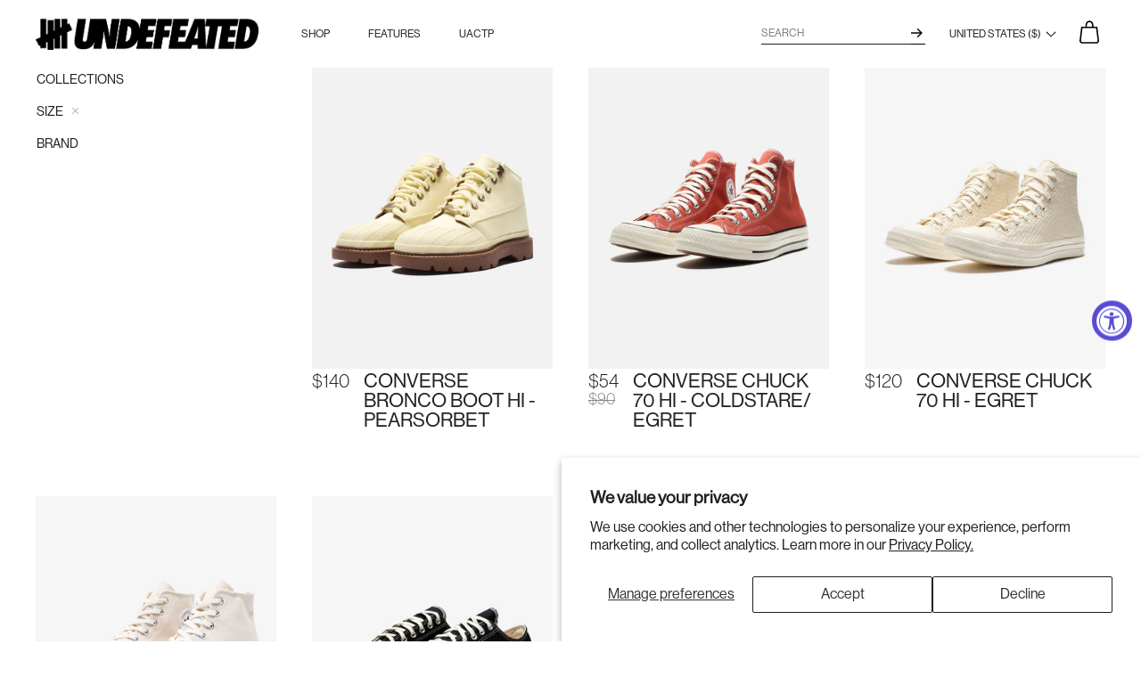

--- FILE ---
content_type: text/html; charset=utf-8
request_url: https://undefeated.com/collections/size-8/size-12?page=2
body_size: 37449
content:




<!doctype html>
<html class="no-js" lang="en">
<head>

  <!-- Basic page needs ================================================== -->
  <meta charset="utf-8">
  <meta http-equiv="X-UA-Compatible" content="IE=edge,chrome=1">

  
    <link rel="shortcut icon" href="//undefeated.com/cdn/shop/files/Icon-App-40x40_2x_fb65ac73-bbd1-4ce1-a67c-18b0d770a085_32x32.png?v=1614295109" type="image/png" />
  

  <!-- Title and description ================================================== -->
    

  <title>
    
      8
    

    
 &ndash; Tagged &quot;size-12&quot;
    
      &ndash; Page 2
    
    
      &ndash; Undefeated
    
  </title>

  

  <!-- Helpers ================================================== -->
  <!-- /snippets/social-meta-tags.liquid -->




<meta property="og:site_name" content="Undefeated">
<meta property="og:url" content="https://undefeated.com/collections/size-8/size-12?page=2">
<meta property="og:title" content="8">
<meta property="og:type" content="product.group">
<meta property="og:description" content="Established in 2002, UNDEFEATED is the original authentic sneaker store and apparel brand offering the best curated products and exclusive collaborations.
">





  <meta name="twitter:site" content="@UNDEFEATEDinc">

<meta name="twitter:card" content="summary_large_image">
<meta name="twitter:title" content="8">
<meta name="twitter:description" content="Established in 2002, UNDEFEATED is the original authentic sneaker store and apparel brand offering the best curated products and exclusive collaborations.
">

  <link rel="canonical" href="https://undefeated.com/collections/size-8/size-12?page=2">
  <meta name="viewport" content="width=device-width,initial-scale=1,shrink-to-fit=no">
  <meta name="theme-color" content="#1c1d1d">

  
  <style>
    :root{--hystmodal-speed: .2s;--hystmodal-zindex: 70}.hystmodal{position:fixed;top:0;left:0;width:100%;height:100%;overflow:hidden;overflow-y:auto;-webkit-overflow-scrolling:touch;pointer-events:none;display:grid;grid-template-columns:100%;grid-template-rows:0px min-content 0px;justify-content:center;align-content:space-between;visibility:hidden;scrollbar-width:none;-ms-overflow-style:none}.hystmodal::-webkit-scrollbar{display:none}.hystmodal:before{position:fixed;top:0;left:0;width:100%;height:100%;content:"";display:block;background-color:#000;opacity:0;pointer-events:none}.hystmodal--animated:before{transition:opacity var(--hystmodal-speed) ease}.hystmodal--active:before{opacity:.6}.hystmodal--moved,.hystmodal--active{opacity:1;pointer-events:none;visibility:visible}.hystmodal--active{pointer-events:auto}.hystmodal__wrap{display:block;min-width:0;grid-row:2 / 3}.hystmodal__window{min-width:0;grid-row:2 / 3;position:relative;z-index:10;box-sizing:border-box;flex-shrink:0;flex-grow:0;background:#fff;width:600px;max-width:100%;overflow:visible;transform:scale(.95);opacity:0;margin:50px auto}.hystmodal__window--loading{min-height:400px;background-image:url("data:image/svg+xml,%0A%3Csvg width='105' height='105' viewBox='0 0 105 105' xmlns='http://www.w3.org/2000/svg' fill='%23aaa'%3E%3Ccircle cx='12.5' cy='12.5' r='12.5'%3E%3Canimate attributeName='fill-opacity' begin='0s' dur='1s' values='1;.2;1' calcMode='linear' repeatCount='indefinite' /%3E%3C/circle%3E%3Ccircle cx='12.5' cy='52.5' r='12.5' fill-opacity='.5'%3E%3Canimate attributeName='fill-opacity' begin='100ms' dur='1s' values='1;.2;1' calcMode='linear' repeatCount='indefinite' /%3E%3C/circle%3E%3Ccircle cx='52.5' cy='12.5' r='12.5'%3E%3Canimate attributeName='fill-opacity' begin='300ms' dur='1s' values='1;.2;1' calcMode='linear' repeatCount='indefinite' /%3E%3C/circle%3E%3Ccircle cx='52.5' cy='52.5' r='12.5'%3E%3Canimate attributeName='fill-opacity' begin='600ms' dur='1s' values='1;.2;1' calcMode='linear' repeatCount='indefinite' /%3E%3C/circle%3E%3Ccircle cx='92.5' cy='12.5' r='12.5'%3E%3Canimate attributeName='fill-opacity' begin='800ms' dur='1s' values='1;.2;1' calcMode='linear' repeatCount='indefinite' /%3E%3C/circle%3E%3Ccircle cx='92.5' cy='52.5' r='12.5'%3E%3Canimate attributeName='fill-opacity' begin='400ms' dur='1s' values='1;.2;1' calcMode='linear' repeatCount='indefinite' /%3E%3C/circle%3E%3Ccircle cx='12.5' cy='92.5' r='12.5'%3E%3Canimate attributeName='fill-opacity' begin='700ms' dur='1s' values='1;.2;1' calcMode='linear' repeatCount='indefinite' /%3E%3C/circle%3E%3Ccircle cx='52.5' cy='92.5' r='12.5'%3E%3Canimate attributeName='fill-opacity' begin='500ms' dur='1s' values='1;.2;1' calcMode='linear' repeatCount='indefinite' /%3E%3C/circle%3E%3Ccircle cx='92.5' cy='92.5' r='12.5'%3E%3Canimate attributeName='fill-opacity' begin='200ms' dur='1s' values='1;.2;1' calcMode='linear' repeatCount='indefinite' /%3E%3C/circle%3E%3C/svg%3E%0A");background-position:50%;background-repeat:no-repeat;background-size:48px}.hystmodal--animated .hystmodal__window{transition:transform var(--hystmodal-speed) ease 0s,opacity var(--hystmodal-speed) ease 0s}.hystmodal--active .hystmodal__window{transform:none;opacity:1}.hystmodal__close{position:absolute;z-index:10;top:15px;right:15px;display:block;width:25px;height:25px;background-color:transparent;background-position:center center;background-repeat:no-repeat;background-image:url("data:image/svg+xml,%3Csvg xmlns='http://www.w3.org/2000/svg' viewBox='0 0 24 24'%3E%3Cpath fill='%23fff' stroke='%23000' stroke-linecap='square' stroke-miterlimit='50' stroke-width='2' d='M22 2L2 22'/%3E%3Cpath fill='none' stroke='%23000' stroke-linecap='square' stroke-miterlimit='50' stroke-width='2' d='M2 2l20 20'/%3E%3C/svg%3E");background-size:100% 100%;border:none;font-size:0;cursor:pointer;outline:none}.hystmodal__close--wh{background-image:url("data:image/svg+xml,%3Csvg xmlns='http://www.w3.org/2000/svg' viewBox='0 0 24 24'%3E%3Cpath fill='%23fff' stroke='%23fff' stroke-linecap='square' stroke-miterlimit='50' stroke-width='2' d='M22 2L2 22'/%3E%3Cpath fill='none' stroke='%23fff' stroke-linecap='square' stroke-miterlimit='50' stroke-width='2' d='M2 2l20 20'/%3E%3C/svg%3E")}.hystmodal__close:hover{opacity:.95}.hystmodal__close:focus{outline:2px dotted rgba(0,0,0,.7);outline-offset:2px}.hystmodal__close--wh:focus{outline:2px dotted rgba(255,255,255,.7)}@media all and (max-width:767px){.hystmodal__close{top:10px;right:10px;width:24px;height:24px}.hystmodal__window{margin-top:0;margin-bottom:0}}
    :root {
      --hystmodal-speed: 0.45s;
      --hystmodal-zindex: 999;
    }
  </style>
  <!-- CSS ================================================== -->
  <link href="//undefeated.com/cdn/shop/t/107/assets/timber.scss.css?v=43977632058674924281762306472" rel="stylesheet" type="text/css" media="all" />
  <link href="//undefeated.com/cdn/shop/t/107/assets/theme.scss.css?v=20151978169911906631762306472" rel="stylesheet" type="text/css" media="all" />

  <link rel="stylesheet" href="https://cdnjs.cloudflare.com/ajax/libs/OwlCarousel2/2.3.4/assets/owl.carousel.min.css" integrity="sha256-UhQQ4fxEeABh4JrcmAJ1+16id/1dnlOEVCFOxDef9Lw=" crossorigin="anonymous" />
  <link rel="stylesheet" href="https://cdnjs.cloudflare.com/ajax/libs/OwlCarousel2/2.3.4/assets/owl.theme.default.min.css" integrity="sha256-kksNxjDRxd/5+jGurZUJd1sdR2v+ClrCl3svESBaJqw=" crossorigin="anonymous" />  

  <script>
    window.theme = window.theme || {};
    theme.strings = {
      zoomClose: "Close (Esc)",
      zoomPrev: "Previous (Left arrow key)",
      zoomNext: "Next (Right arrow key)",
      moneyFormat: "\u003cspan class=money\u003e${{amount}}\u003c\/span\u003e",
      addressError: "Error looking up that address",
      addressNoResults: "No results for that address",
      addressQueryLimit: "You have exceeded the Google API usage limit. Consider upgrading to a \u003ca href=\"https:\/\/developers.google.com\/maps\/premium\/usage-limits\"\u003ePremium Plan\u003c\/a\u003e.",
      authError: "There was a problem authenticating your Google Maps account.",
      cartEmpty: "Your cart is currently empty.",
      cartCookie: "Enable cookies to use the shopping cart",
      cartSavings: "You're saving [savings]",
      enterRaffle: "Click to Enter Raffle"
    };
    theme.settings = {
      gridType: "collage"
    };
    theme.klaviyo = {
      companyId: "RpYybN",
      listId: "RWXEPi"
    };
    theme.routes = {
      root_url: "\/",
      predictive_search_url: "\/search\/suggest",
      cart_add_url: "\/cart\/add",
      cart_change_url: "\/cart\/change",
      cart_update_url: "\/cart\/update",
      cart_clear_url: "\/cart\/clear",
      cart_url: "\/cart",
      account_addresses_url: "\/account\/addresses",
      account_url: "\/account"
    };
  </script>

  <script src="//undefeated.com/cdn/shop/t/107/assets/modernizr.min.js?v=21391054748206432451761666473" type="text/javascript"></script>

  <script src="//undefeated.com/cdn/shop/t/107/assets/jquery-2.2.3.min.js?v=58211863146907186831761666473" type="text/javascript"></script>

  <script src="//undefeated.com/cdn/shop/t/107/assets/lazysizes.min.js?v=155223123402716617051761666473" async="async"></script>

  <script src="https://cdnjs.cloudflare.com/ajax/libs/OwlCarousel2/2.3.4/owl.carousel.min.js" integrity="sha256-pTxD+DSzIwmwhOqTFN+DB+nHjO4iAsbgfyFq5K5bcE0=" crossorigin="anonymous" defer="defer"></script>
  <script src="https://huynhhuynh.github.io/owlcarousel2-filter/dist/owlcarousel2-filter.min.js" defer="defer"></script>  

  <script src="//undefeated.com/cdn/shop/t/107/assets/theme_undtd.js?v=82961008761535717161761666805" defer="defer"></script>

  <!-- Header hook for plugins ================================================== -->
  <script>window.performance && window.performance.mark && window.performance.mark('shopify.content_for_header.start');</script><meta id="shopify-digital-wallet" name="shopify-digital-wallet" content="/2825850/digital_wallets/dialog">
<meta name="shopify-checkout-api-token" content="a0faf54ad7ec6fbbab86cd3f949c3cb9">
<link rel="alternate" type="application/atom+xml" title="Feed" href="/collections/size-8/size-12.atom" />
<link rel="prev" href="/collections/size-8/size-12?page=1">
<link rel="next" href="/collections/size-8/size-12?page=3">
<link rel="alternate" type="application/json+oembed" href="https://undefeated.com/collections/size-8/size-12.oembed?page=2">
<script async="async" src="/checkouts/internal/preloads.js?locale=en-US"></script>
<link rel="preconnect" href="https://shop.app" crossorigin="anonymous">
<script async="async" src="https://shop.app/checkouts/internal/preloads.js?locale=en-US&shop_id=2825850" crossorigin="anonymous"></script>
<script id="apple-pay-shop-capabilities" type="application/json">{"shopId":2825850,"countryCode":"US","currencyCode":"USD","merchantCapabilities":["supports3DS"],"merchantId":"gid:\/\/shopify\/Shop\/2825850","merchantName":"Undefeated","requiredBillingContactFields":["postalAddress","email","phone"],"requiredShippingContactFields":["postalAddress","email","phone"],"shippingType":"shipping","supportedNetworks":["visa","masterCard","amex","discover","elo","jcb"],"total":{"type":"pending","label":"Undefeated","amount":"1.00"},"shopifyPaymentsEnabled":true,"supportsSubscriptions":true}</script>
<script id="shopify-features" type="application/json">{"accessToken":"a0faf54ad7ec6fbbab86cd3f949c3cb9","betas":["rich-media-storefront-analytics"],"domain":"undefeated.com","predictiveSearch":true,"shopId":2825850,"locale":"en"}</script>
<script>var Shopify = Shopify || {};
Shopify.shop = "undefeated.myshopify.com";
Shopify.locale = "en";
Shopify.currency = {"active":"USD","rate":"1.0"};
Shopify.country = "US";
Shopify.theme = {"name":"UNDEFEATED [c3f6ad5] - 2.0","id":120730484997,"schema_name":"Brooklyn","schema_version":"13.1.1","theme_store_id":null,"role":"main"};
Shopify.theme.handle = "null";
Shopify.theme.style = {"id":null,"handle":null};
Shopify.cdnHost = "undefeated.com/cdn";
Shopify.routes = Shopify.routes || {};
Shopify.routes.root = "/";</script>
<script type="module">!function(o){(o.Shopify=o.Shopify||{}).modules=!0}(window);</script>
<script>!function(o){function n(){var o=[];function n(){o.push(Array.prototype.slice.apply(arguments))}return n.q=o,n}var t=o.Shopify=o.Shopify||{};t.loadFeatures=n(),t.autoloadFeatures=n()}(window);</script>
<script>
  window.ShopifyPay = window.ShopifyPay || {};
  window.ShopifyPay.apiHost = "shop.app\/pay";
  window.ShopifyPay.redirectState = null;
</script>
<script id="shop-js-analytics" type="application/json">{"pageType":"collection"}</script>
<script defer="defer" async type="module" src="//undefeated.com/cdn/shopifycloud/shop-js/modules/v2/client.init-shop-cart-sync_C5BV16lS.en.esm.js"></script>
<script defer="defer" async type="module" src="//undefeated.com/cdn/shopifycloud/shop-js/modules/v2/chunk.common_CygWptCX.esm.js"></script>
<script type="module">
  await import("//undefeated.com/cdn/shopifycloud/shop-js/modules/v2/client.init-shop-cart-sync_C5BV16lS.en.esm.js");
await import("//undefeated.com/cdn/shopifycloud/shop-js/modules/v2/chunk.common_CygWptCX.esm.js");

  window.Shopify.SignInWithShop?.initShopCartSync?.({"fedCMEnabled":true,"windoidEnabled":true});

</script>
<script>
  window.Shopify = window.Shopify || {};
  if (!window.Shopify.featureAssets) window.Shopify.featureAssets = {};
  window.Shopify.featureAssets['shop-js'] = {"shop-cart-sync":["modules/v2/client.shop-cart-sync_ZFArdW7E.en.esm.js","modules/v2/chunk.common_CygWptCX.esm.js"],"init-fed-cm":["modules/v2/client.init-fed-cm_CmiC4vf6.en.esm.js","modules/v2/chunk.common_CygWptCX.esm.js"],"shop-button":["modules/v2/client.shop-button_tlx5R9nI.en.esm.js","modules/v2/chunk.common_CygWptCX.esm.js"],"shop-cash-offers":["modules/v2/client.shop-cash-offers_DOA2yAJr.en.esm.js","modules/v2/chunk.common_CygWptCX.esm.js","modules/v2/chunk.modal_D71HUcav.esm.js"],"init-windoid":["modules/v2/client.init-windoid_sURxWdc1.en.esm.js","modules/v2/chunk.common_CygWptCX.esm.js"],"shop-toast-manager":["modules/v2/client.shop-toast-manager_ClPi3nE9.en.esm.js","modules/v2/chunk.common_CygWptCX.esm.js"],"init-shop-email-lookup-coordinator":["modules/v2/client.init-shop-email-lookup-coordinator_B8hsDcYM.en.esm.js","modules/v2/chunk.common_CygWptCX.esm.js"],"init-shop-cart-sync":["modules/v2/client.init-shop-cart-sync_C5BV16lS.en.esm.js","modules/v2/chunk.common_CygWptCX.esm.js"],"avatar":["modules/v2/client.avatar_BTnouDA3.en.esm.js"],"pay-button":["modules/v2/client.pay-button_FdsNuTd3.en.esm.js","modules/v2/chunk.common_CygWptCX.esm.js"],"init-customer-accounts":["modules/v2/client.init-customer-accounts_DxDtT_ad.en.esm.js","modules/v2/client.shop-login-button_C5VAVYt1.en.esm.js","modules/v2/chunk.common_CygWptCX.esm.js","modules/v2/chunk.modal_D71HUcav.esm.js"],"init-shop-for-new-customer-accounts":["modules/v2/client.init-shop-for-new-customer-accounts_ChsxoAhi.en.esm.js","modules/v2/client.shop-login-button_C5VAVYt1.en.esm.js","modules/v2/chunk.common_CygWptCX.esm.js","modules/v2/chunk.modal_D71HUcav.esm.js"],"shop-login-button":["modules/v2/client.shop-login-button_C5VAVYt1.en.esm.js","modules/v2/chunk.common_CygWptCX.esm.js","modules/v2/chunk.modal_D71HUcav.esm.js"],"init-customer-accounts-sign-up":["modules/v2/client.init-customer-accounts-sign-up_CPSyQ0Tj.en.esm.js","modules/v2/client.shop-login-button_C5VAVYt1.en.esm.js","modules/v2/chunk.common_CygWptCX.esm.js","modules/v2/chunk.modal_D71HUcav.esm.js"],"shop-follow-button":["modules/v2/client.shop-follow-button_Cva4Ekp9.en.esm.js","modules/v2/chunk.common_CygWptCX.esm.js","modules/v2/chunk.modal_D71HUcav.esm.js"],"checkout-modal":["modules/v2/client.checkout-modal_BPM8l0SH.en.esm.js","modules/v2/chunk.common_CygWptCX.esm.js","modules/v2/chunk.modal_D71HUcav.esm.js"],"lead-capture":["modules/v2/client.lead-capture_Bi8yE_yS.en.esm.js","modules/v2/chunk.common_CygWptCX.esm.js","modules/v2/chunk.modal_D71HUcav.esm.js"],"shop-login":["modules/v2/client.shop-login_D6lNrXab.en.esm.js","modules/v2/chunk.common_CygWptCX.esm.js","modules/v2/chunk.modal_D71HUcav.esm.js"],"payment-terms":["modules/v2/client.payment-terms_CZxnsJam.en.esm.js","modules/v2/chunk.common_CygWptCX.esm.js","modules/v2/chunk.modal_D71HUcav.esm.js"]};
</script>
<script>(function() {
  var isLoaded = false;
  function asyncLoad() {
    if (isLoaded) return;
    isLoaded = true;
    var urls = ["https:\/\/beacon.riskified.com\/?shop=undefeated.myshopify.com","https:\/\/crossborder-integration.global-e.com\/resources\/js\/app?shop=undefeated.myshopify.com","\/\/cdn.shopify.com\/proxy\/5109245cf7d8d0bce485faf97abfb5f82632498ae8d542172e7dd77ebfc03361\/web.global-e.com\/merchant\/storefrontattributes?merchantid=60000043\u0026shop=undefeated.myshopify.com\u0026sp-cache-control=cHVibGljLCBtYXgtYWdlPTkwMA"];
    for (var i = 0; i < urls.length; i++) {
      var s = document.createElement('script');
      s.type = 'text/javascript';
      s.async = true;
      s.src = urls[i];
      var x = document.getElementsByTagName('script')[0];
      x.parentNode.insertBefore(s, x);
    }
  };
  if(window.attachEvent) {
    window.attachEvent('onload', asyncLoad);
  } else {
    window.addEventListener('load', asyncLoad, false);
  }
})();</script>
<script id="__st">var __st={"a":2825850,"offset":-28800,"reqid":"88e49905-21b1-4981-87aa-4bcfbc36074b-1768720136","pageurl":"undefeated.com\/collections\/size-8\/size-12?page=2","u":"1858a1cdb64d","p":"collection","rtyp":"collection","rid":27537040};</script>
<script>window.ShopifyPaypalV4VisibilityTracking = true;</script>
<script id="captcha-bootstrap">!function(){'use strict';const t='contact',e='account',n='new_comment',o=[[t,t],['blogs',n],['comments',n],[t,'customer']],c=[[e,'customer_login'],[e,'guest_login'],[e,'recover_customer_password'],[e,'create_customer']],r=t=>t.map((([t,e])=>`form[action*='/${t}']:not([data-nocaptcha='true']) input[name='form_type'][value='${e}']`)).join(','),a=t=>()=>t?[...document.querySelectorAll(t)].map((t=>t.form)):[];function s(){const t=[...o],e=r(t);return a(e)}const i='password',u='form_key',d=['recaptcha-v3-token','g-recaptcha-response','h-captcha-response',i],f=()=>{try{return window.sessionStorage}catch{return}},m='__shopify_v',_=t=>t.elements[u];function p(t,e,n=!1){try{const o=window.sessionStorage,c=JSON.parse(o.getItem(e)),{data:r}=function(t){const{data:e,action:n}=t;return t[m]||n?{data:e,action:n}:{data:t,action:n}}(c);for(const[e,n]of Object.entries(r))t.elements[e]&&(t.elements[e].value=n);n&&o.removeItem(e)}catch(o){console.error('form repopulation failed',{error:o})}}const l='form_type',E='cptcha';function T(t){t.dataset[E]=!0}const w=window,h=w.document,L='Shopify',v='ce_forms',y='captcha';let A=!1;((t,e)=>{const n=(g='f06e6c50-85a8-45c8-87d0-21a2b65856fe',I='https://cdn.shopify.com/shopifycloud/storefront-forms-hcaptcha/ce_storefront_forms_captcha_hcaptcha.v1.5.2.iife.js',D={infoText:'Protected by hCaptcha',privacyText:'Privacy',termsText:'Terms'},(t,e,n)=>{const o=w[L][v],c=o.bindForm;if(c)return c(t,g,e,D).then(n);var r;o.q.push([[t,g,e,D],n]),r=I,A||(h.body.append(Object.assign(h.createElement('script'),{id:'captcha-provider',async:!0,src:r})),A=!0)});var g,I,D;w[L]=w[L]||{},w[L][v]=w[L][v]||{},w[L][v].q=[],w[L][y]=w[L][y]||{},w[L][y].protect=function(t,e){n(t,void 0,e),T(t)},Object.freeze(w[L][y]),function(t,e,n,w,h,L){const[v,y,A,g]=function(t,e,n){const i=e?o:[],u=t?c:[],d=[...i,...u],f=r(d),m=r(i),_=r(d.filter((([t,e])=>n.includes(e))));return[a(f),a(m),a(_),s()]}(w,h,L),I=t=>{const e=t.target;return e instanceof HTMLFormElement?e:e&&e.form},D=t=>v().includes(t);t.addEventListener('submit',(t=>{const e=I(t);if(!e)return;const n=D(e)&&!e.dataset.hcaptchaBound&&!e.dataset.recaptchaBound,o=_(e),c=g().includes(e)&&(!o||!o.value);(n||c)&&t.preventDefault(),c&&!n&&(function(t){try{if(!f())return;!function(t){const e=f();if(!e)return;const n=_(t);if(!n)return;const o=n.value;o&&e.removeItem(o)}(t);const e=Array.from(Array(32),(()=>Math.random().toString(36)[2])).join('');!function(t,e){_(t)||t.append(Object.assign(document.createElement('input'),{type:'hidden',name:u})),t.elements[u].value=e}(t,e),function(t,e){const n=f();if(!n)return;const o=[...t.querySelectorAll(`input[type='${i}']`)].map((({name:t})=>t)),c=[...d,...o],r={};for(const[a,s]of new FormData(t).entries())c.includes(a)||(r[a]=s);n.setItem(e,JSON.stringify({[m]:1,action:t.action,data:r}))}(t,e)}catch(e){console.error('failed to persist form',e)}}(e),e.submit())}));const S=(t,e)=>{t&&!t.dataset[E]&&(n(t,e.some((e=>e===t))),T(t))};for(const o of['focusin','change'])t.addEventListener(o,(t=>{const e=I(t);D(e)&&S(e,y())}));const B=e.get('form_key'),M=e.get(l),P=B&&M;t.addEventListener('DOMContentLoaded',(()=>{const t=y();if(P)for(const e of t)e.elements[l].value===M&&p(e,B);[...new Set([...A(),...v().filter((t=>'true'===t.dataset.shopifyCaptcha))])].forEach((e=>S(e,t)))}))}(h,new URLSearchParams(w.location.search),n,t,e,['guest_login'])})(!0,!0)}();</script>
<script integrity="sha256-4kQ18oKyAcykRKYeNunJcIwy7WH5gtpwJnB7kiuLZ1E=" data-source-attribution="shopify.loadfeatures" defer="defer" src="//undefeated.com/cdn/shopifycloud/storefront/assets/storefront/load_feature-a0a9edcb.js" crossorigin="anonymous"></script>
<script crossorigin="anonymous" defer="defer" src="//undefeated.com/cdn/shopifycloud/storefront/assets/shopify_pay/storefront-65b4c6d7.js?v=20250812"></script>
<script data-source-attribution="shopify.dynamic_checkout.dynamic.init">var Shopify=Shopify||{};Shopify.PaymentButton=Shopify.PaymentButton||{isStorefrontPortableWallets:!0,init:function(){window.Shopify.PaymentButton.init=function(){};var t=document.createElement("script");t.src="https://undefeated.com/cdn/shopifycloud/portable-wallets/latest/portable-wallets.en.js",t.type="module",document.head.appendChild(t)}};
</script>
<script data-source-attribution="shopify.dynamic_checkout.buyer_consent">
  function portableWalletsHideBuyerConsent(e){var t=document.getElementById("shopify-buyer-consent"),n=document.getElementById("shopify-subscription-policy-button");t&&n&&(t.classList.add("hidden"),t.setAttribute("aria-hidden","true"),n.removeEventListener("click",e))}function portableWalletsShowBuyerConsent(e){var t=document.getElementById("shopify-buyer-consent"),n=document.getElementById("shopify-subscription-policy-button");t&&n&&(t.classList.remove("hidden"),t.removeAttribute("aria-hidden"),n.addEventListener("click",e))}window.Shopify?.PaymentButton&&(window.Shopify.PaymentButton.hideBuyerConsent=portableWalletsHideBuyerConsent,window.Shopify.PaymentButton.showBuyerConsent=portableWalletsShowBuyerConsent);
</script>
<script data-source-attribution="shopify.dynamic_checkout.cart.bootstrap">document.addEventListener("DOMContentLoaded",(function(){function t(){return document.querySelector("shopify-accelerated-checkout-cart, shopify-accelerated-checkout")}if(t())Shopify.PaymentButton.init();else{new MutationObserver((function(e,n){t()&&(Shopify.PaymentButton.init(),n.disconnect())})).observe(document.body,{childList:!0,subtree:!0})}}));
</script>
<script id='scb4127' type='text/javascript' async='' src='https://undefeated.com/cdn/shopifycloud/privacy-banner/storefront-banner.js'></script><link id="shopify-accelerated-checkout-styles" rel="stylesheet" media="screen" href="https://undefeated.com/cdn/shopifycloud/portable-wallets/latest/accelerated-checkout-backwards-compat.css" crossorigin="anonymous">
<style id="shopify-accelerated-checkout-cart">
        #shopify-buyer-consent {
  margin-top: 1em;
  display: inline-block;
  width: 100%;
}

#shopify-buyer-consent.hidden {
  display: none;
}

#shopify-subscription-policy-button {
  background: none;
  border: none;
  padding: 0;
  text-decoration: underline;
  font-size: inherit;
  cursor: pointer;
}

#shopify-subscription-policy-button::before {
  box-shadow: none;
}

      </style>

<script>window.performance && window.performance.mark && window.performance.mark('shopify.content_for_header.end');</script>

  
  

  <div id="shopify-section-filter-menu-settings" class="shopify-section"><style type="text/css">
/*  Filter Menu Color and Image Section CSS */</style>
<link href="//undefeated.com/cdn/shop/t/107/assets/filter-menu.scss.css?v=114360177734828382051761666806" rel="stylesheet" type="text/css" media="all" />
<script src="//undefeated.com/cdn/shop/t/107/assets/filter-menu.js?v=45742626978645623591761666473" type="text/javascript"></script>



</div>

  
  
  <style> #FreeShippingBanner {text-align:center;} </style>

  

<link rel="stylesheet" type="text/css" href="https://crossborder-integration.global-e.com/resources/css/60000043/US"/>
<script>
    GLBE_PARAMS = {
        appUrl: "https://crossborder-integration.global-e.com/",
        pixelUrl: "https://utils.global-e.com",
        pixelEnabled: true,
        geAppUrl: "https://web.global-e.com/",
        env: "Production",
        geCDNUrl: "https://web.global-e.com/",
        apiUrl: "https://api.global-e.com/",
        emi: "daercg",
        mid: "60000043",
        hiddenElements: ".ge-hide,.afterpay-paragraph,form[action='https://payments.amazon.com/checkout/signin']",
        countryCode: "US",
        countryName: "United States",
        currencyCode: "USD",
        currencyName: "United States Dollar",
        locale: "en",
        operatedCountries: ["AD","AE","AF","AG","AI","AL","AM","AO","AR","AT","AU","AW","AZ","BA","BB","BD","BE","BF","BG","BH","BI","BJ","BL","BM","BN","BO","BR","BS","BT","BW","BZ","CA","CD","CG","CH","CI","CK","CL","CM","CO","CR","CV","CW","CY","CZ","DE","DJ","DK","DM","DO","DZ","EC","EE","EG","ES","ET","FI","FJ","FK","FO","FR","GA","GB","GD","GE","GF","GG","GH","GI","GL","GM","GN","GP","GQ","GR","GT","GW","GY","HK","HN","HR","HT","HU","ID","IE","IL","IN","IS","IT","JE","JM","JO","KE","KG","KH","KI","KM","KN","KR","KW","KY","KZ","LA","LB","LC","LI","LK","LR","LS","LT","LU","LV","MA","MC","MD","ME","MG","MK","ML","MM","MN","MO","MQ","MR","MS","MT","MU","MV","MW","MX","MY","MZ","NA","NC","NE","NG","NI","NL","NO","NP","NR","NU","NZ","OM","PA","PE","PF","PG","PH","PK","PL","PT","PY","QA","RE","RO","RS","RW","SA","SB","SC","SD","SE","SG","SH","SI","SK","SL","SM","SO","SR","ST","SV","SX","SZ","TC","TD","TG","TH","TL","TN","TO","TR","TT","TV","TW","TZ","UG","UY","UZ","VA","VC","VE","VG","VN","VU","WS","YT","ZA","ZM","ZW"],
        allowedCountries: [{ code: 'AF', name: 'Afghanistan' }, { code: 'AL', name: 'Albania' }, { code: 'DZ', name: 'Algeria' }, { code: 'AD', name: 'Andorra' }, { code: 'AO', name: 'Angola' }, { code: 'AI', name: 'Anguilla' }, { code: 'AG', name: 'Antigua &amp; Barbuda' }, { code: 'AR', name: 'Argentina' }, { code: 'AM', name: 'Armenia' }, { code: 'AW', name: 'Aruba' }, { code: 'AU', name: 'Australia' }, { code: 'AT', name: 'Austria' }, { code: 'AZ', name: 'Azerbaijan' }, { code: 'BS', name: 'Bahamas' }, { code: 'BH', name: 'Bahrain' }, { code: 'BD', name: 'Bangladesh' }, { code: 'BB', name: 'Barbados' }, { code: 'BE', name: 'Belgium' }, { code: 'BZ', name: 'Belize' }, { code: 'BJ', name: 'Benin' }, { code: 'BM', name: 'Bermuda' }, { code: 'BT', name: 'Bhutan' }, { code: 'BO', name: 'Bolivia' }, { code: 'BA', name: 'Bosnia &amp; Herzegovina' }, { code: 'BW', name: 'Botswana' }, { code: 'BR', name: 'Brazil' }, { code: 'VG', name: 'British Virgin Islands' }, { code: 'BN', name: 'Brunei' }, { code: 'BG', name: 'Bulgaria' }, { code: 'BF', name: 'Burkina Faso' }, { code: 'BI', name: 'Burundi' }, { code: 'KH', name: 'Cambodia' }, { code: 'CM', name: 'Cameroon' }, { code: 'CA', name: 'Canada' }, { code: 'CV', name: 'Cape Verde' }, { code: 'KY', name: 'Cayman Islands' }, { code: 'TD', name: 'Chad' }, { code: 'CL', name: 'Chile' }, { code: 'CO', name: 'Colombia' }, { code: 'KM', name: 'Comoros' }, { code: 'CG', name: 'Congo - Brazzaville' }, { code: 'CD', name: 'Congo - Kinshasa' }, { code: 'CK', name: 'Cook Islands' }, { code: 'CR', name: 'Costa Rica' }, { code: 'CI', name: 'Côte d’Ivoire' }, { code: 'HR', name: 'Croatia' }, { code: 'CW', name: 'Curaçao' }, { code: 'CY', name: 'Cyprus' }, { code: 'CZ', name: 'Czechia' }, { code: 'DK', name: 'Denmark' }, { code: 'DJ', name: 'Djibouti' }, { code: 'DM', name: 'Dominica' }, { code: 'DO', name: 'Dominican Republic' }, { code: 'EC', name: 'Ecuador' }, { code: 'EG', name: 'Egypt' }, { code: 'SV', name: 'El Salvador' }, { code: 'GQ', name: 'Equatorial Guinea' }, { code: 'EE', name: 'Estonia' }, { code: 'SZ', name: 'Eswatini' }, { code: 'ET', name: 'Ethiopia' }, { code: 'FK', name: 'Falkland Islands' }, { code: 'FO', name: 'Faroe Islands' }, { code: 'FJ', name: 'Fiji' }, { code: 'FI', name: 'Finland' }, { code: 'FR', name: 'France' }, { code: 'GF', name: 'French Guiana' }, { code: 'PF', name: 'French Polynesia' }, { code: 'GA', name: 'Gabon' }, { code: 'GM', name: 'Gambia' }, { code: 'GE', name: 'Georgia' }, { code: 'DE', name: 'Germany' }, { code: 'GH', name: 'Ghana' }, { code: 'GI', name: 'Gibraltar' }, { code: 'GR', name: 'Greece' }, { code: 'GL', name: 'Greenland' }, { code: 'GD', name: 'Grenada' }, { code: 'GP', name: 'Guadeloupe' }, { code: 'GT', name: 'Guatemala' }, { code: 'GG', name: 'Guernsey' }, { code: 'GN', name: 'Guinea' }, { code: 'GW', name: 'Guinea-Bissau' }, { code: 'GY', name: 'Guyana' }, { code: 'HT', name: 'Haiti' }, { code: 'HN', name: 'Honduras' }, { code: 'HK', name: 'Hong Kong SAR' }, { code: 'HU', name: 'Hungary' }, { code: 'IS', name: 'Iceland' }, { code: 'IN', name: 'India' }, { code: 'ID', name: 'Indonesia' }, { code: 'IE', name: 'Ireland' }, { code: 'IL', name: 'Israel' }, { code: 'IT', name: 'Italy' }, { code: 'JM', name: 'Jamaica' }, { code: 'JE', name: 'Jersey' }, { code: 'JO', name: 'Jordan' }, { code: 'KZ', name: 'Kazakhstan' }, { code: 'KE', name: 'Kenya' }, { code: 'KI', name: 'Kiribati' }, { code: 'KW', name: 'Kuwait' }, { code: 'KG', name: 'Kyrgyzstan' }, { code: 'LA', name: 'Laos' }, { code: 'LV', name: 'Latvia' }, { code: 'LB', name: 'Lebanon' }, { code: 'LS', name: 'Lesotho' }, { code: 'LR', name: 'Liberia' }, { code: 'LI', name: 'Liechtenstein' }, { code: 'LT', name: 'Lithuania' }, { code: 'LU', name: 'Luxembourg' }, { code: 'MO', name: 'Macao SAR' }, { code: 'MG', name: 'Madagascar' }, { code: 'MW', name: 'Malawi' }, { code: 'MV', name: 'Maldives' }, { code: 'ML', name: 'Mali' }, { code: 'MT', name: 'Malta' }, { code: 'MQ', name: 'Martinique' }, { code: 'MR', name: 'Mauritania' }, { code: 'MU', name: 'Mauritius' }, { code: 'YT', name: 'Mayotte' }, { code: 'MX', name: 'Mexico' }, { code: 'MD', name: 'Moldova' }, { code: 'MC', name: 'Monaco' }, { code: 'MN', name: 'Mongolia' }, { code: 'ME', name: 'Montenegro' }, { code: 'MS', name: 'Montserrat' }, { code: 'MA', name: 'Morocco' }, { code: 'MZ', name: 'Mozambique' }, { code: 'MM', name: 'Myanmar (Burma)' }, { code: 'NA', name: 'Namibia' }, { code: 'NR', name: 'Nauru' }, { code: 'NP', name: 'Nepal' }, { code: 'NL', name: 'Netherlands' }, { code: 'NC', name: 'New Caledonia' }, { code: 'NZ', name: 'New Zealand' }, { code: 'NI', name: 'Nicaragua' }, { code: 'NE', name: 'Niger' }, { code: 'NG', name: 'Nigeria' }, { code: 'NU', name: 'Niue' }, { code: 'MK', name: 'North Macedonia' }, { code: 'NO', name: 'Norway' }, { code: 'OM', name: 'Oman' }, { code: 'PK', name: 'Pakistan' }, { code: 'PA', name: 'Panama' }, { code: 'PG', name: 'Papua New Guinea' }, { code: 'PY', name: 'Paraguay' }, { code: 'PE', name: 'Peru' }, { code: 'PH', name: 'Philippines' }, { code: 'PL', name: 'Poland' }, { code: 'PT', name: 'Portugal' }, { code: 'QA', name: 'Qatar' }, { code: 'RE', name: 'Réunion' }, { code: 'RO', name: 'Romania' }, { code: 'RW', name: 'Rwanda' }, { code: 'WS', name: 'Samoa' }, { code: 'SM', name: 'San Marino' }, { code: 'ST', name: 'São Tomé &amp; Príncipe' }, { code: 'SA', name: 'Saudi Arabia' }, { code: 'RS', name: 'Serbia' }, { code: 'SC', name: 'Seychelles' }, { code: 'SL', name: 'Sierra Leone' }, { code: 'SG', name: 'Singapore' }, { code: 'SX', name: 'Sint Maarten' }, { code: 'SK', name: 'Slovakia' }, { code: 'SI', name: 'Slovenia' }, { code: 'SB', name: 'Solomon Islands' }, { code: 'SO', name: 'Somalia' }, { code: 'ZA', name: 'South Africa' }, { code: 'KR', name: 'South Korea' }, { code: 'ES', name: 'Spain' }, { code: 'LK', name: 'Sri Lanka' }, { code: 'BL', name: 'St. Barthélemy' }, { code: 'SH', name: 'St. Helena' }, { code: 'KN', name: 'St. Kitts &amp; Nevis' }, { code: 'LC', name: 'St. Lucia' }, { code: 'VC', name: 'St. Vincent &amp; Grenadines' }, { code: 'SD', name: 'Sudan' }, { code: 'SR', name: 'Suriname' }, { code: 'SE', name: 'Sweden' }, { code: 'CH', name: 'Switzerland' }, { code: 'TW', name: 'Taiwan' }, { code: 'TZ', name: 'Tanzania' }, { code: 'TH', name: 'Thailand' }, { code: 'TL', name: 'Timor-Leste' }, { code: 'TG', name: 'Togo' }, { code: 'TO', name: 'Tonga' }, { code: 'TT', name: 'Trinidad &amp; Tobago' }, { code: 'TN', name: 'Tunisia' }, { code: 'TC', name: 'Turks &amp; Caicos Islands' }, { code: 'TV', name: 'Tuvalu' }, { code: 'UG', name: 'Uganda' }, { code: 'AE', name: 'United Arab Emirates' }, { code: 'GB', name: 'United Kingdom' }, { code: 'US', name: 'United States' }, { code: 'UY', name: 'Uruguay' }, { code: 'UZ', name: 'Uzbekistan' }, { code: 'VU', name: 'Vanuatu' }, { code: 'VA', name: 'Vatican City' }, { code: 'VE', name: 'Venezuela' }, { code: 'VN', name: 'Vietnam' }, { code: 'ZM', name: 'Zambia' }, { code: 'ZW', name: 'Zimbabwe' }, ],
        c1Enabled:"False",
        siteId: "7ce243a1e1a2",
        isTokenEnabled: "true",
};
</script>

<!-- BEGIN app block: shopify://apps/klaviyo-email-marketing-sms/blocks/klaviyo-onsite-embed/2632fe16-c075-4321-a88b-50b567f42507 -->












  <script async src="https://static.klaviyo.com/onsite/js/RpYybN/klaviyo.js?company_id=RpYybN"></script>
  <script>!function(){if(!window.klaviyo){window._klOnsite=window._klOnsite||[];try{window.klaviyo=new Proxy({},{get:function(n,i){return"push"===i?function(){var n;(n=window._klOnsite).push.apply(n,arguments)}:function(){for(var n=arguments.length,o=new Array(n),w=0;w<n;w++)o[w]=arguments[w];var t="function"==typeof o[o.length-1]?o.pop():void 0,e=new Promise((function(n){window._klOnsite.push([i].concat(o,[function(i){t&&t(i),n(i)}]))}));return e}}})}catch(n){window.klaviyo=window.klaviyo||[],window.klaviyo.push=function(){var n;(n=window._klOnsite).push.apply(n,arguments)}}}}();</script>

  




  <script>
    window.klaviyoReviewsProductDesignMode = false
  </script>







<!-- END app block --><script src="https://cdn.shopify.com/extensions/019a0131-ca1b-7172-a6b1-2fadce39ca6e/accessibly-28/assets/acc-main.js" type="text/javascript" defer="defer"></script>
<meta property="og:image" content="https://cdn.shopify.com/s/files/1/0282/5850/files/UND-Social-Share-Image.png?v=1758155553" />
<meta property="og:image:secure_url" content="https://cdn.shopify.com/s/files/1/0282/5850/files/UND-Social-Share-Image.png?v=1758155553" />
<meta property="og:image:width" content="1280" />
<meta property="og:image:height" content="628" />
<link href="https://monorail-edge.shopifysvc.com" rel="dns-prefetch">
<script>(function(){if ("sendBeacon" in navigator && "performance" in window) {try {var session_token_from_headers = performance.getEntriesByType('navigation')[0].serverTiming.find(x => x.name == '_s').description;} catch {var session_token_from_headers = undefined;}var session_cookie_matches = document.cookie.match(/_shopify_s=([^;]*)/);var session_token_from_cookie = session_cookie_matches && session_cookie_matches.length === 2 ? session_cookie_matches[1] : "";var session_token = session_token_from_headers || session_token_from_cookie || "";function handle_abandonment_event(e) {var entries = performance.getEntries().filter(function(entry) {return /monorail-edge.shopifysvc.com/.test(entry.name);});if (!window.abandonment_tracked && entries.length === 0) {window.abandonment_tracked = true;var currentMs = Date.now();var navigation_start = performance.timing.navigationStart;var payload = {shop_id: 2825850,url: window.location.href,navigation_start,duration: currentMs - navigation_start,session_token,page_type: "collection"};window.navigator.sendBeacon("https://monorail-edge.shopifysvc.com/v1/produce", JSON.stringify({schema_id: "online_store_buyer_site_abandonment/1.1",payload: payload,metadata: {event_created_at_ms: currentMs,event_sent_at_ms: currentMs}}));}}window.addEventListener('pagehide', handle_abandonment_event);}}());</script>
<script id="web-pixels-manager-setup">(function e(e,d,r,n,o){if(void 0===o&&(o={}),!Boolean(null===(a=null===(i=window.Shopify)||void 0===i?void 0:i.analytics)||void 0===a?void 0:a.replayQueue)){var i,a;window.Shopify=window.Shopify||{};var t=window.Shopify;t.analytics=t.analytics||{};var s=t.analytics;s.replayQueue=[],s.publish=function(e,d,r){return s.replayQueue.push([e,d,r]),!0};try{self.performance.mark("wpm:start")}catch(e){}var l=function(){var e={modern:/Edge?\/(1{2}[4-9]|1[2-9]\d|[2-9]\d{2}|\d{4,})\.\d+(\.\d+|)|Firefox\/(1{2}[4-9]|1[2-9]\d|[2-9]\d{2}|\d{4,})\.\d+(\.\d+|)|Chrom(ium|e)\/(9{2}|\d{3,})\.\d+(\.\d+|)|(Maci|X1{2}).+ Version\/(15\.\d+|(1[6-9]|[2-9]\d|\d{3,})\.\d+)([,.]\d+|)( \(\w+\)|)( Mobile\/\w+|) Safari\/|Chrome.+OPR\/(9{2}|\d{3,})\.\d+\.\d+|(CPU[ +]OS|iPhone[ +]OS|CPU[ +]iPhone|CPU IPhone OS|CPU iPad OS)[ +]+(15[._]\d+|(1[6-9]|[2-9]\d|\d{3,})[._]\d+)([._]\d+|)|Android:?[ /-](13[3-9]|1[4-9]\d|[2-9]\d{2}|\d{4,})(\.\d+|)(\.\d+|)|Android.+Firefox\/(13[5-9]|1[4-9]\d|[2-9]\d{2}|\d{4,})\.\d+(\.\d+|)|Android.+Chrom(ium|e)\/(13[3-9]|1[4-9]\d|[2-9]\d{2}|\d{4,})\.\d+(\.\d+|)|SamsungBrowser\/([2-9]\d|\d{3,})\.\d+/,legacy:/Edge?\/(1[6-9]|[2-9]\d|\d{3,})\.\d+(\.\d+|)|Firefox\/(5[4-9]|[6-9]\d|\d{3,})\.\d+(\.\d+|)|Chrom(ium|e)\/(5[1-9]|[6-9]\d|\d{3,})\.\d+(\.\d+|)([\d.]+$|.*Safari\/(?![\d.]+ Edge\/[\d.]+$))|(Maci|X1{2}).+ Version\/(10\.\d+|(1[1-9]|[2-9]\d|\d{3,})\.\d+)([,.]\d+|)( \(\w+\)|)( Mobile\/\w+|) Safari\/|Chrome.+OPR\/(3[89]|[4-9]\d|\d{3,})\.\d+\.\d+|(CPU[ +]OS|iPhone[ +]OS|CPU[ +]iPhone|CPU IPhone OS|CPU iPad OS)[ +]+(10[._]\d+|(1[1-9]|[2-9]\d|\d{3,})[._]\d+)([._]\d+|)|Android:?[ /-](13[3-9]|1[4-9]\d|[2-9]\d{2}|\d{4,})(\.\d+|)(\.\d+|)|Mobile Safari.+OPR\/([89]\d|\d{3,})\.\d+\.\d+|Android.+Firefox\/(13[5-9]|1[4-9]\d|[2-9]\d{2}|\d{4,})\.\d+(\.\d+|)|Android.+Chrom(ium|e)\/(13[3-9]|1[4-9]\d|[2-9]\d{2}|\d{4,})\.\d+(\.\d+|)|Android.+(UC? ?Browser|UCWEB|U3)[ /]?(15\.([5-9]|\d{2,})|(1[6-9]|[2-9]\d|\d{3,})\.\d+)\.\d+|SamsungBrowser\/(5\.\d+|([6-9]|\d{2,})\.\d+)|Android.+MQ{2}Browser\/(14(\.(9|\d{2,})|)|(1[5-9]|[2-9]\d|\d{3,})(\.\d+|))(\.\d+|)|K[Aa][Ii]OS\/(3\.\d+|([4-9]|\d{2,})\.\d+)(\.\d+|)/},d=e.modern,r=e.legacy,n=navigator.userAgent;return n.match(d)?"modern":n.match(r)?"legacy":"unknown"}(),u="modern"===l?"modern":"legacy",c=(null!=n?n:{modern:"",legacy:""})[u],f=function(e){return[e.baseUrl,"/wpm","/b",e.hashVersion,"modern"===e.buildTarget?"m":"l",".js"].join("")}({baseUrl:d,hashVersion:r,buildTarget:u}),m=function(e){var d=e.version,r=e.bundleTarget,n=e.surface,o=e.pageUrl,i=e.monorailEndpoint;return{emit:function(e){var a=e.status,t=e.errorMsg,s=(new Date).getTime(),l=JSON.stringify({metadata:{event_sent_at_ms:s},events:[{schema_id:"web_pixels_manager_load/3.1",payload:{version:d,bundle_target:r,page_url:o,status:a,surface:n,error_msg:t},metadata:{event_created_at_ms:s}}]});if(!i)return console&&console.warn&&console.warn("[Web Pixels Manager] No Monorail endpoint provided, skipping logging."),!1;try{return self.navigator.sendBeacon.bind(self.navigator)(i,l)}catch(e){}var u=new XMLHttpRequest;try{return u.open("POST",i,!0),u.setRequestHeader("Content-Type","text/plain"),u.send(l),!0}catch(e){return console&&console.warn&&console.warn("[Web Pixels Manager] Got an unhandled error while logging to Monorail."),!1}}}}({version:r,bundleTarget:l,surface:e.surface,pageUrl:self.location.href,monorailEndpoint:e.monorailEndpoint});try{o.browserTarget=l,function(e){var d=e.src,r=e.async,n=void 0===r||r,o=e.onload,i=e.onerror,a=e.sri,t=e.scriptDataAttributes,s=void 0===t?{}:t,l=document.createElement("script"),u=document.querySelector("head"),c=document.querySelector("body");if(l.async=n,l.src=d,a&&(l.integrity=a,l.crossOrigin="anonymous"),s)for(var f in s)if(Object.prototype.hasOwnProperty.call(s,f))try{l.dataset[f]=s[f]}catch(e){}if(o&&l.addEventListener("load",o),i&&l.addEventListener("error",i),u)u.appendChild(l);else{if(!c)throw new Error("Did not find a head or body element to append the script");c.appendChild(l)}}({src:f,async:!0,onload:function(){if(!function(){var e,d;return Boolean(null===(d=null===(e=window.Shopify)||void 0===e?void 0:e.analytics)||void 0===d?void 0:d.initialized)}()){var d=window.webPixelsManager.init(e)||void 0;if(d){var r=window.Shopify.analytics;r.replayQueue.forEach((function(e){var r=e[0],n=e[1],o=e[2];d.publishCustomEvent(r,n,o)})),r.replayQueue=[],r.publish=d.publishCustomEvent,r.visitor=d.visitor,r.initialized=!0}}},onerror:function(){return m.emit({status:"failed",errorMsg:"".concat(f," has failed to load")})},sri:function(e){var d=/^sha384-[A-Za-z0-9+/=]+$/;return"string"==typeof e&&d.test(e)}(c)?c:"",scriptDataAttributes:o}),m.emit({status:"loading"})}catch(e){m.emit({status:"failed",errorMsg:(null==e?void 0:e.message)||"Unknown error"})}}})({shopId: 2825850,storefrontBaseUrl: "https://undefeated.com",extensionsBaseUrl: "https://extensions.shopifycdn.com/cdn/shopifycloud/web-pixels-manager",monorailEndpoint: "https://monorail-edge.shopifysvc.com/unstable/produce_batch",surface: "storefront-renderer",enabledBetaFlags: ["2dca8a86"],webPixelsConfigList: [{"id":"8126725","configuration":"{\"accountID\":\"RpYybN\",\"webPixelConfig\":\"eyJlbmFibGVBZGRlZFRvQ2FydEV2ZW50cyI6IHRydWV9\"}","eventPayloadVersion":"v1","runtimeContext":"STRICT","scriptVersion":"524f6c1ee37bacdca7657a665bdca589","type":"APP","apiClientId":123074,"privacyPurposes":["ANALYTICS","MARKETING"],"dataSharingAdjustments":{"protectedCustomerApprovalScopes":["read_customer_address","read_customer_email","read_customer_name","read_customer_personal_data","read_customer_phone"]}},{"id":"6684933","configuration":"{\"shop\":\"undefeated.myshopify.com\"}","eventPayloadVersion":"v1","runtimeContext":"STRICT","scriptVersion":"7ad7a0fb8f8a648dabeb3eea8ed2319d","type":"APP","apiClientId":212954316801,"privacyPurposes":["ANALYTICS","MARKETING","SALE_OF_DATA"],"dataSharingAdjustments":{"protectedCustomerApprovalScopes":["read_customer_address","read_customer_email","read_customer_name","read_customer_personal_data","read_customer_phone"]}},{"id":"4096261","configuration":"{\"config\":\"{\\\"pixel_id\\\":\\\"G-62TJ7EVSC0\\\",\\\"gtag_events\\\":[{\\\"type\\\":\\\"purchase\\\",\\\"action_label\\\":\\\"G-62TJ7EVSC0\\\"},{\\\"type\\\":\\\"page_view\\\",\\\"action_label\\\":\\\"G-62TJ7EVSC0\\\"},{\\\"type\\\":\\\"view_item\\\",\\\"action_label\\\":\\\"G-62TJ7EVSC0\\\"},{\\\"type\\\":\\\"search\\\",\\\"action_label\\\":\\\"G-62TJ7EVSC0\\\"},{\\\"type\\\":\\\"add_to_cart\\\",\\\"action_label\\\":\\\"G-62TJ7EVSC0\\\"},{\\\"type\\\":\\\"begin_checkout\\\",\\\"action_label\\\":\\\"G-62TJ7EVSC0\\\"},{\\\"type\\\":\\\"add_payment_info\\\",\\\"action_label\\\":\\\"G-62TJ7EVSC0\\\"}],\\\"enable_monitoring_mode\\\":false}\"}","eventPayloadVersion":"v1","runtimeContext":"OPEN","scriptVersion":"b2a88bafab3e21179ed38636efcd8a93","type":"APP","apiClientId":1780363,"privacyPurposes":[],"dataSharingAdjustments":{"protectedCustomerApprovalScopes":["read_customer_address","read_customer_email","read_customer_name","read_customer_personal_data","read_customer_phone"]}},{"id":"2687237","configuration":"{\"accountId\":\"Global-e\",\"merchantId\":\"60000043\",\"baseApiUrl\":\"https:\/\/checkout-service.global-e.com\/api\/v1\",\"siteId\":\"7ce243a1e1a2\",\"BorderfreeMetaCAPIEnabled\":\"False\",\"FT_IsLegacyAnalyticsSDKEnabled\":\"True\",\"FT_IsAnalyticsSDKEnabled\":\"False\",\"CDNUrl\":\"https:\/\/web.global-e.com\/\",\"BfGoogleAdsEnabled\":\"false\"}","eventPayloadVersion":"v1","runtimeContext":"STRICT","scriptVersion":"07f17466e0885c524b92de369a41e2cd","type":"APP","apiClientId":5806573,"privacyPurposes":["SALE_OF_DATA"],"dataSharingAdjustments":{"protectedCustomerApprovalScopes":["read_customer_address","read_customer_email","read_customer_name","read_customer_personal_data","read_customer_phone"]}},{"id":"2556165","eventPayloadVersion":"v1","runtimeContext":"LAX","scriptVersion":"1","type":"CUSTOM","privacyPurposes":["MARKETING"],"name":"Meta pixel (migrated)"},{"id":"shopify-app-pixel","configuration":"{}","eventPayloadVersion":"v1","runtimeContext":"STRICT","scriptVersion":"0450","apiClientId":"shopify-pixel","type":"APP","privacyPurposes":["ANALYTICS","MARKETING"]},{"id":"shopify-custom-pixel","eventPayloadVersion":"v1","runtimeContext":"LAX","scriptVersion":"0450","apiClientId":"shopify-pixel","type":"CUSTOM","privacyPurposes":["ANALYTICS","MARKETING"]}],isMerchantRequest: false,initData: {"shop":{"name":"Undefeated","paymentSettings":{"currencyCode":"USD"},"myshopifyDomain":"undefeated.myshopify.com","countryCode":"US","storefrontUrl":"https:\/\/undefeated.com"},"customer":null,"cart":null,"checkout":null,"productVariants":[],"purchasingCompany":null},},"https://undefeated.com/cdn","fcfee988w5aeb613cpc8e4bc33m6693e112",{"modern":"","legacy":""},{"shopId":"2825850","storefrontBaseUrl":"https:\/\/undefeated.com","extensionBaseUrl":"https:\/\/extensions.shopifycdn.com\/cdn\/shopifycloud\/web-pixels-manager","surface":"storefront-renderer","enabledBetaFlags":"[\"2dca8a86\"]","isMerchantRequest":"false","hashVersion":"fcfee988w5aeb613cpc8e4bc33m6693e112","publish":"custom","events":"[[\"page_viewed\",{}],[\"collection_viewed\",{\"collection\":{\"id\":\"27537040\",\"title\":\"8\",\"productVariants\":[{\"price\":{\"amount\":140.0,\"currencyCode\":\"USD\"},\"product\":{\"title\":\"CONVERSE BRONCO BOOT HI - PEARSORBET\",\"vendor\":\"CONVERSE\",\"id\":\"6701508231429\",\"untranslatedTitle\":\"CONVERSE BRONCO BOOT HI - PEARSORBET\",\"url\":\"\/products\/converse-bronco-boot-hi-pearsorbet\",\"type\":\"Mens Footwear\"},\"id\":\"39750542622981\",\"image\":{\"src\":\"\/\/undefeated.com\/cdn\/shop\/files\/footwear_converse_bronco-boot-hi_A19143C.view_1.jpg?v=1762971404\"},\"sku\":\"A19143C---5\",\"title\":\"- \/ 5\",\"untranslatedTitle\":\"- \/ 5\"},{\"price\":{\"amount\":54.0,\"currencyCode\":\"USD\"},\"product\":{\"title\":\"CONVERSE CHUCK 70 HI - COLDSTARE\/ EGRET\",\"vendor\":\"CONVERSE\",\"id\":\"6701075693829\",\"untranslatedTitle\":\"CONVERSE CHUCK 70 HI - COLDSTARE\/ EGRET\",\"url\":\"\/products\/converse-chuck-70-hi-coldstare-egret\",\"type\":\"Mens Footwear\"},\"id\":\"39748894851333\",\"image\":{\"src\":\"\/\/undefeated.com\/cdn\/shop\/files\/footwear_converse_chuck-70-hi_A13331F.view_1.jpg?v=1750434157\"},\"sku\":\"A13334F---4\",\"title\":\"- \/ 4\",\"untranslatedTitle\":\"- \/ 4\"},{\"price\":{\"amount\":120.0,\"currencyCode\":\"USD\"},\"product\":{\"title\":\"CONVERSE CHUCK 70 HI - EGRET\",\"vendor\":\"CONVERSE\",\"id\":\"6701418479877\",\"untranslatedTitle\":\"CONVERSE CHUCK 70 HI - EGRET\",\"url\":\"\/products\/converse-chuck-70-hi-khaki-offwhite\",\"type\":\"Mens Footwear\"},\"id\":\"39750180602117\",\"image\":{\"src\":\"\/\/undefeated.com\/cdn\/shop\/files\/footwear_converse_chuck-70-hi_A16402C.view_1.jpg?v=1759957281\"},\"sku\":\"A16402C---4\",\"title\":\"- \/ 4\",\"untranslatedTitle\":\"- \/ 4\"},{\"price\":{\"amount\":95.0,\"currencyCode\":\"USD\"},\"product\":{\"title\":\"CONVERSE CHUCK 70 HI - PARCHMENT\/GARNET\/EGRET\",\"vendor\":\"CONVERSE\",\"id\":\"1511537836105\",\"untranslatedTitle\":\"CONVERSE CHUCK 70 HI - PARCHMENT\/GARNET\/EGRET\",\"url\":\"\/products\/chuck-70-hi-parchment-garnet-egret\",\"type\":\"Mens Footwear\"},\"id\":\"12996899373129\",\"image\":{\"src\":\"\/\/undefeated.com\/cdn\/shop\/products\/footwear_converse_chuck-70-HI_162053C.view_1.jpg?v=1583197011\"},\"sku\":\"162053C---4\",\"title\":\"- \/ 4\",\"untranslatedTitle\":\"- \/ 4\"},{\"price\":{\"amount\":90.0,\"currencyCode\":\"USD\"},\"product\":{\"title\":\"CONVERSE CHUCK 70 OX - BLACK\/ EGRET\",\"vendor\":\"CONVERSE\",\"id\":\"6673043882245\",\"untranslatedTitle\":\"CONVERSE CHUCK 70 OX - BLACK\/ EGRET\",\"url\":\"\/products\/converse-chuck-70-ox-black-egret\",\"type\":\"Mens Footwear\"},\"id\":\"39586345746693\",\"image\":{\"src\":\"\/\/undefeated.com\/cdn\/shop\/products\/footwear_converse_chuck-70-ox_162058C.view_1.jpg?v=1674494967\"},\"sku\":\"162058C---4\",\"title\":\"- \/ 4\",\"untranslatedTitle\":\"- \/ 4\"},{\"price\":{\"amount\":90.0,\"currencyCode\":\"USD\"},\"product\":{\"title\":\"CONVERSE CHUCK 70 OX - PARCHMENT\/ EGRET\",\"vendor\":\"CONVERSE\",\"id\":\"6698153017605\",\"untranslatedTitle\":\"CONVERSE CHUCK 70 OX - PARCHMENT\/ EGRET\",\"url\":\"\/products\/converse-chuck-70-ox-parchment-garnet-egret\",\"type\":\"Mens Footwear\"},\"id\":\"39733141537029\",\"image\":{\"src\":\"\/\/undefeated.com\/cdn\/shop\/files\/footwear_converse_chuck-70-ox_162062C.view_1.jpg?v=1716308037\"},\"sku\":\"162062C---4\",\"title\":\"- \/ 4\",\"untranslatedTitle\":\"- \/ 4\"},{\"price\":{\"amount\":90.0,\"currencyCode\":\"USD\"},\"product\":{\"title\":\"CONVERSE X CDG BLACK HEART CHUCK TAYLOR ALL STAR '70 HIGH\",\"vendor\":\"CONVERSE\",\"id\":\"6581048213577\",\"untranslatedTitle\":\"CONVERSE X CDG BLACK HEART CHUCK TAYLOR ALL STAR '70 HIGH\",\"url\":\"\/products\/cdg-x-play-converse-black-heart-ctas-70-high\",\"type\":\"Mens Footwear\"},\"id\":\"39343422373961\",\"image\":{\"src\":\"\/\/undefeated.com\/cdn\/shop\/products\/footwear_cdg_play_converse_black-heart-ctas-70-high_AZ-K122-001.color_blue.view_1.jpg?v=1624375190\"},\"sku\":\"AZ-K122-001-BLUE-4\",\"title\":\"BLUE \/ 4\",\"untranslatedTitle\":\"BLUE \/ 4\"},{\"price\":{\"amount\":150.0,\"currencyCode\":\"USD\"},\"product\":{\"title\":\"CONVERSE X CDG CHUCK TAYLOR ALL STAR '70 HIGH\",\"vendor\":\"CONVERSE\",\"id\":\"4494038433865\",\"untranslatedTitle\":\"CONVERSE X CDG CHUCK TAYLOR ALL STAR '70 HIGH\",\"url\":\"\/products\/cdg-x-converse-ctas-70-hi\",\"type\":\"Mens Footwear\"},\"id\":\"31635732856905\",\"image\":{\"src\":\"\/\/undefeated.com\/cdn\/shop\/products\/footwear_cdg-x-converse_ctas-70-hi_AZ-K112-001.color_black.view_1.jpg?v=1594422145\"},\"sku\":\"AZ-K112-001-BLACK-4\",\"title\":\"BLACK \/ 4\",\"untranslatedTitle\":\"BLACK \/ 4\"},{\"price\":{\"amount\":90.0,\"currencyCode\":\"USD\"},\"product\":{\"title\":\"CONVERSE X CDG PLAY MULTI HEART CHUCK TAYLOR ALL STAR '70 LOW\",\"vendor\":\"CONVERSE\",\"id\":\"2116765155401\",\"untranslatedTitle\":\"CONVERSE X CDG PLAY MULTI HEART CHUCK TAYLOR ALL STAR '70 LOW\",\"url\":\"\/products\/cdg-x-converse-play-multi-heart-ctas-70-high\",\"type\":\"Mens Footwear\"},\"id\":\"19180525256777\",\"image\":{\"src\":\"\/\/undefeated.com\/cdn\/shop\/products\/footwear_converse_cdg-x-play-multi-heart-ctas-70-low_az-k117-001.color_khaki.view_1.jpg?v=1583197491\"},\"sku\":\"AZ-K117-001-KHAKI-4\",\"title\":\"KHAKI \/ 4\",\"untranslatedTitle\":\"KHAKI \/ 4\"},{\"price\":{\"amount\":90.0,\"currencyCode\":\"USD\"},\"product\":{\"title\":\"CONVERSE X CDG RED SOLE CHUCK 70 HIGH\",\"vendor\":\"CONVERSE\",\"id\":\"6664918597893\",\"untranslatedTitle\":\"CONVERSE X CDG RED SOLE CHUCK 70 HIGH\",\"url\":\"\/products\/converse-x-cdg-red-sole-chuck-70-high\",\"type\":\"Mens Footwear\"},\"id\":\"39547122254085\",\"image\":{\"src\":\"\/\/undefeated.com\/cdn\/shop\/products\/footwear_converse_cdg_red-sole-chuck-70-high_black_AZ-K124-001.view_1.jpg?v=1651593202\"},\"sku\":\"AZ-K124-001-BLACK-4\",\"title\":\"BLACK \/ 4\",\"untranslatedTitle\":\"BLACK \/ 4\"},{\"price\":{\"amount\":150.0,\"currencyCode\":\"USD\"},\"product\":{\"title\":\"CONVERSE X CDG SINGLE HEART CHUCK 70 OX - BLACK\/ EGRET\",\"vendor\":\"CONVERSE\",\"id\":\"6699824775429\",\"untranslatedTitle\":\"CONVERSE X CDG SINGLE HEART CHUCK 70 OX - BLACK\/ EGRET\",\"url\":\"\/products\/converse-x-cdg-single-heart-chuck-70-ox-black-egret\",\"type\":\"Mens Footwear\"},\"id\":\"39741886136581\",\"image\":{\"src\":\"\/\/undefeated.com\/cdn\/shop\/files\/footwear_converse_cdg_single-heart-chuck-70-ox_A08804C.view_1.jpg?v=1722968898\"},\"sku\":\"A08804C---4\",\"title\":\"- \/ 4\",\"untranslatedTitle\":\"- \/ 4\"},{\"price\":{\"amount\":150.0,\"currencyCode\":\"USD\"},\"product\":{\"title\":\"CONVERSE X CDG SINGLE HEART CHUCK 70 OX - MILK\/ BLACK\",\"vendor\":\"CONVERSE\",\"id\":\"6699824808197\",\"untranslatedTitle\":\"CONVERSE X CDG SINGLE HEART CHUCK 70 OX - MILK\/ BLACK\",\"url\":\"\/products\/converse-x-cdg-single-heart-chuck-70-ox-milk-black\",\"type\":\"Mens Footwear\"},\"id\":\"39741886726405\",\"image\":{\"src\":\"\/\/undefeated.com\/cdn\/shop\/files\/footwear_converse_cdg_single-heart-chuck-70-ox_A08805C.view_1.jpg?v=1722969037\"},\"sku\":\"A08805C---4\",\"title\":\"- \/ 4\",\"untranslatedTitle\":\"- \/ 4\"},{\"price\":{\"amount\":130.0,\"currencyCode\":\"USD\"},\"product\":{\"title\":\"CONVERSE X MADHAPPY CHUCK 70 HI - BLACK\/ EGRET\",\"vendor\":\"CONVERSE\",\"id\":\"6701608304901\",\"untranslatedTitle\":\"CONVERSE X MADHAPPY CHUCK 70 HI - BLACK\/ EGRET\",\"url\":\"\/products\/converse-x-madhappy-chuck-70-hi-black-egret\",\"type\":\"Mens Footwear\"},\"id\":\"39750920438021\",\"image\":{\"src\":\"\/\/undefeated.com\/cdn\/shop\/files\/footwear_converse_madhappy_chuck-70-hi_A19147C.view_1.jpg?v=1764870309\"},\"sku\":\"A19147C---8\",\"title\":\"- \/ 8\",\"untranslatedTitle\":\"- \/ 8\"},{\"price\":{\"amount\":130.0,\"currencyCode\":\"USD\"},\"product\":{\"title\":\"CONVERSE X MADHAPPY CHUCK 70 HI - THUNDERDAZE\/ EGRET\",\"vendor\":\"CONVERSE\",\"id\":\"6701608141061\",\"untranslatedTitle\":\"CONVERSE X MADHAPPY CHUCK 70 HI - THUNDERDAZE\/ EGRET\",\"url\":\"\/products\/converse-x-madhappy-chuck-70-hi-thunderdaze-egret\",\"type\":\"Mens Footwear\"},\"id\":\"39750918537477\",\"image\":{\"src\":\"\/\/undefeated.com\/cdn\/shop\/files\/footwear_converse_madhappy_chuck-70-hi_A19148C.view_1.jpg?v=1764870369\"},\"sku\":\"A19148C---8\",\"title\":\"- \/ 8\",\"untranslatedTitle\":\"- \/ 8\"},{\"price\":{\"amount\":130.0,\"currencyCode\":\"USD\"},\"product\":{\"title\":\"CONVERSE X MADHAPPY CHUCK 70 HI - VINTAGEWHITE\/ EGRET\",\"vendor\":\"CONVERSE\",\"id\":\"6701608239365\",\"untranslatedTitle\":\"CONVERSE X MADHAPPY CHUCK 70 HI - VINTAGEWHITE\/ EGRET\",\"url\":\"\/products\/converse-x-madhappy-chuck-70-hi-vintagewhite-egret\",\"type\":\"Mens Footwear\"},\"id\":\"39750920110341\",\"image\":{\"src\":\"\/\/undefeated.com\/cdn\/shop\/files\/footwear_converse_madhappy_chuck-70-hi_A19149C.view_1.jpg?v=1764870411\"},\"sku\":\"A19149C---8\",\"title\":\"- \/ 8\",\"untranslatedTitle\":\"- \/ 8\"},{\"price\":{\"amount\":90.0,\"currencyCode\":\"USD\"},\"product\":{\"title\":\"CONVERSE X UNDEFEATED CHUCK 70 HI - BLACK\/ NATURALIVORY\",\"vendor\":\"CONVERSE\",\"id\":\"4468777222217\",\"untranslatedTitle\":\"CONVERSE X UNDEFEATED CHUCK 70 HI - BLACK\/ NATURALIVORY\",\"url\":\"\/products\/converse-x-undefeated-chuck-70-hi-black-naturalivory\",\"type\":\"Mens Footwear\"},\"id\":\"31538981765193\",\"image\":{\"src\":\"\/\/undefeated.com\/cdn\/shop\/products\/footwear_converse-x-undefeated_chuck-70-hi_168246C.view_1.jpg?v=1589992390\"},\"sku\":\"168246C---3\",\"title\":\"- \/ 3\",\"untranslatedTitle\":\"- \/ 3\"},{\"price\":{\"amount\":90.0,\"currencyCode\":\"USD\"},\"product\":{\"title\":\"CONVERSE X UNDEFEATED CHUCK 70 HI - NATURAL\/ FIERYRED\",\"vendor\":\"CONVERSE\",\"id\":\"4468777451593\",\"untranslatedTitle\":\"CONVERSE X UNDEFEATED CHUCK 70 HI - NATURAL\/ FIERYRED\",\"url\":\"\/products\/converse-x-undefeated-chuck-70-hi-natural-fieryred\",\"type\":\"Mens Footwear\"},\"id\":\"31538984091721\",\"image\":{\"src\":\"\/\/undefeated.com\/cdn\/shop\/products\/footwear_converse-x-undefeated_chuck-70-hi_168247C.view_1.jpg?v=1590015949\"},\"sku\":\"168247C---3\",\"title\":\"- \/ 3\",\"untranslatedTitle\":\"- \/ 3\"},{\"price\":{\"amount\":45.0,\"currencyCode\":\"USD\"},\"product\":{\"title\":\"CONVERSE X UNDEFEATED CHUCK 70 MID - AMBERGREEN\/ SEMOLINA\/ EGRET\",\"vendor\":\"CONVERSE\",\"id\":\"6610752307273\",\"untranslatedTitle\":\"CONVERSE X UNDEFEATED CHUCK 70 MID - AMBERGREEN\/ SEMOLINA\/ EGRET\",\"url\":\"\/products\/converse-x-undefeated-chuck-70-mid-ambergreen-semolina-egret\",\"type\":\"Mens Footwear\"},\"id\":\"39422548475977\",\"image\":{\"src\":\"\/\/undefeated.com\/cdn\/shop\/products\/footwear_converse_undefeated_chuck-70-mid_172396C.view_1.jpg?v=1634062879\"},\"sku\":\"172396C---4\",\"title\":\"- \/ 4\",\"untranslatedTitle\":\"- \/ 4\"},{\"price\":{\"amount\":45.0,\"currencyCode\":\"USD\"},\"product\":{\"title\":\"CONVERSE X UNDEFEATED CHUCK 70 MID - BLACKIRIS\/ PARCHMENT\",\"vendor\":\"CONVERSE\",\"id\":\"6662700302597\",\"untranslatedTitle\":\"CONVERSE X UNDEFEATED CHUCK 70 MID - BLACKIRIS\/ PARCHMENT\",\"url\":\"\/products\/converse-x-undefeated-chuck-70-mid-blackiris-parchment\",\"type\":\"Mens Footwear\"},\"id\":\"39541101953285\",\"image\":{\"src\":\"\/\/undefeated.com\/cdn\/shop\/products\/footwear_converse_undefeated_chuck-70-mid_A02142C.view_0.jpg?v=1644514505\"},\"sku\":\"A02142C---3\",\"title\":\"- \/ 3\",\"untranslatedTitle\":\"- \/ 3\"},{\"price\":{\"amount\":45.0,\"currencyCode\":\"USD\"},\"product\":{\"title\":\"CONVERSE X UNDEFEATED CHUCK 70 MID - CHIVE\/ PARCHMENT\",\"vendor\":\"CONVERSE\",\"id\":\"6662700368133\",\"untranslatedTitle\":\"CONVERSE X UNDEFEATED CHUCK 70 MID - CHIVE\/ PARCHMENT\",\"url\":\"\/products\/converse-x-undefeated-chuck-70-mid-chive-parchment\",\"type\":\"Mens Footwear\"},\"id\":\"39541103001861\",\"image\":{\"src\":\"\/\/undefeated.com\/cdn\/shop\/products\/footwear_converse_undefeated_chuck-70-mid_A02143C.view_0.jpg?v=1644514587\"},\"sku\":\"A02143C---3\",\"title\":\"- \/ 3\",\"untranslatedTitle\":\"- \/ 3\"},{\"price\":{\"amount\":45.0,\"currencyCode\":\"USD\"},\"product\":{\"title\":\"CONVERSE X UNDEFEATED CHUCK 70 MID - SEASPRAY\/ FOSSIL\/ EGRET\",\"vendor\":\"CONVERSE\",\"id\":\"6610752372809\",\"untranslatedTitle\":\"CONVERSE X UNDEFEATED CHUCK 70 MID - SEASPRAY\/ FOSSIL\/ EGRET\",\"url\":\"\/products\/converse-x-undefeated-chuck-70-mid-seaspray-fossil-egret\",\"type\":\"Mens Footwear\"},\"id\":\"39422549098569\",\"image\":{\"src\":\"\/\/undefeated.com\/cdn\/shop\/products\/footwear_converse_undefeated_chuck-70-mid_172397C.view_1.jpg?v=1634062935\"},\"sku\":\"172397C---4\",\"title\":\"- \/ 4\",\"untranslatedTitle\":\"- \/ 4\"},{\"price\":{\"amount\":80.0,\"currencyCode\":\"USD\"},\"product\":{\"title\":\"FYW S-97 - FTWWHT\/SUPCOL\/RED\",\"vendor\":\"ADIDAS\",\"id\":\"2062314930249\",\"untranslatedTitle\":\"FYW S-97 - FTWWHT\/SUPCOL\/RED\",\"url\":\"\/products\/fyw-s-97-ftwwht-supcol-red\",\"type\":\"Mens Footwear\"},\"id\":\"18949190549577\",\"image\":{\"src\":\"\/\/undefeated.com\/cdn\/shop\/products\/footwear_adidas_fyw-s-97_G27704.view_1.jpg?v=1643909145\"},\"sku\":\"G27704---6\",\"title\":\"- \/ 6\",\"untranslatedTitle\":\"- \/ 6\"},{\"price\":{\"amount\":84.0,\"currencyCode\":\"USD\"},\"product\":{\"title\":\"JORDAN AJ 1 MID SE - BLACK\/ FLAX\",\"vendor\":\"JORDAN\",\"id\":\"6701349536005\",\"untranslatedTitle\":\"JORDAN AJ 1 MID SE - BLACK\/ FLAX\",\"url\":\"\/products\/jordan-aj-1-mid-se-black-flax\",\"type\":\"Mens Footwear\"},\"id\":\"39749966463237\",\"image\":{\"src\":\"\/\/undefeated.com\/cdn\/shop\/files\/footwear_jordan_aj-1-mid-se_HV4091-002.view_1.jpg?v=1758306841\"},\"sku\":\"HV4091-002---8\",\"title\":\"- \/ 8\",\"untranslatedTitle\":\"- \/ 8\"},{\"price\":{\"amount\":220.0,\"currencyCode\":\"USD\"},\"product\":{\"title\":\"JORDAN AJ 4 RETRO OG FC - SAIL\/ BLACK\/ UNIVERSITY RED\",\"vendor\":\"JORDAN\",\"id\":\"6702025244933\",\"untranslatedTitle\":\"JORDAN AJ 4 RETRO OG FC - SAIL\/ BLACK\/ UNIVERSITY RED\",\"url\":\"\/products\/jordan-aj-4-retro-og-fc-sail-black-university-red\",\"type\":\"Mens Footwear\"},\"id\":\"39751723745541\",\"image\":{\"src\":\"\/\/undefeated.com\/cdn\/shop\/files\/footwear_jordan_aj-4-retro-og-fc_IM4002-100.view_1.jpg?v=1768612535\"},\"sku\":\"IM4002-100---8\",\"title\":\"- \/ 8\",\"untranslatedTitle\":\"- \/ 8\"},{\"price\":{\"amount\":57.0,\"currencyCode\":\"USD\"},\"product\":{\"title\":\"JORDAN SESSION - PHANTOM\/ VARSITYRED\",\"vendor\":\"JORDAN\",\"id\":\"6701150601477\",\"untranslatedTitle\":\"JORDAN SESSION - PHANTOM\/ VARSITYRED\",\"url\":\"\/products\/jordan-session-phantom-varsityred\",\"type\":\"Mens Footwear\"},\"id\":\"39749206638853\",\"image\":{\"src\":\"\/\/undefeated.com\/cdn\/shop\/files\/footwear_jordan_session_IB3731-002.view_1.jpg?v=1753200490\"},\"sku\":\"IB3731-002---8\",\"title\":\"- \/ 8\",\"untranslatedTitle\":\"- \/ 8\"}]}}]]"});</script><script>
  window.ShopifyAnalytics = window.ShopifyAnalytics || {};
  window.ShopifyAnalytics.meta = window.ShopifyAnalytics.meta || {};
  window.ShopifyAnalytics.meta.currency = 'USD';
  var meta = {"products":[{"id":6701508231429,"gid":"gid:\/\/shopify\/Product\/6701508231429","vendor":"CONVERSE","type":"Mens Footwear","handle":"converse-bronco-boot-hi-pearsorbet","variants":[{"id":39750542622981,"price":14000,"name":"CONVERSE BRONCO BOOT HI - PEARSORBET - - \/ 5","public_title":"- \/ 5","sku":"A19143C---5"},{"id":39750542655749,"price":14000,"name":"CONVERSE BRONCO BOOT HI - PEARSORBET - - \/ 5.5","public_title":"- \/ 5.5","sku":"A19143C---5.5"},{"id":39750542688517,"price":14000,"name":"CONVERSE BRONCO BOOT HI - PEARSORBET - - \/ 6","public_title":"- \/ 6","sku":"A19143C---6"},{"id":39750542721285,"price":14000,"name":"CONVERSE BRONCO BOOT HI - PEARSORBET - - \/ 6.5","public_title":"- \/ 6.5","sku":"A19143C---6.5"},{"id":39750542754053,"price":14000,"name":"CONVERSE BRONCO BOOT HI - PEARSORBET - - \/ 7","public_title":"- \/ 7","sku":"A19143C---7"},{"id":39750542786821,"price":14000,"name":"CONVERSE BRONCO BOOT HI - PEARSORBET - - \/ 7.5","public_title":"- \/ 7.5","sku":"A19143C---7.5"},{"id":39750542819589,"price":14000,"name":"CONVERSE BRONCO BOOT HI - PEARSORBET - - \/ 8","public_title":"- \/ 8","sku":"A19143C---8"},{"id":39750542852357,"price":14000,"name":"CONVERSE BRONCO BOOT HI - PEARSORBET - - \/ 8.5","public_title":"- \/ 8.5","sku":"A19143C---8.5"},{"id":39750542885125,"price":14000,"name":"CONVERSE BRONCO BOOT HI - PEARSORBET - - \/ 9","public_title":"- \/ 9","sku":"A19143C---9"},{"id":39750542917893,"price":14000,"name":"CONVERSE BRONCO BOOT HI - PEARSORBET - - \/ 9.5","public_title":"- \/ 9.5","sku":"A19143C---9.5"},{"id":39750542950661,"price":14000,"name":"CONVERSE BRONCO BOOT HI - PEARSORBET - - \/ 10","public_title":"- \/ 10","sku":"A19143C---10"},{"id":39750542983429,"price":14000,"name":"CONVERSE BRONCO BOOT HI - PEARSORBET - - \/ 10.5","public_title":"- \/ 10.5","sku":"A19143C---10.5"},{"id":39750543016197,"price":14000,"name":"CONVERSE BRONCO BOOT HI - PEARSORBET - - \/ 11","public_title":"- \/ 11","sku":"A19143C---11"},{"id":39750543048965,"price":14000,"name":"CONVERSE BRONCO BOOT HI - PEARSORBET - - \/ 11.5","public_title":"- \/ 11.5","sku":"A19143C---11.5"},{"id":39750543081733,"price":14000,"name":"CONVERSE BRONCO BOOT HI - PEARSORBET - - \/ 12","public_title":"- \/ 12","sku":"A19143C---12"}],"remote":false},{"id":6701075693829,"gid":"gid:\/\/shopify\/Product\/6701075693829","vendor":"CONVERSE","type":"Mens Footwear","handle":"converse-chuck-70-hi-coldstare-egret","variants":[{"id":39748894851333,"price":5400,"name":"CONVERSE CHUCK 70 HI - COLDSTARE\/ EGRET - - \/ 4","public_title":"- \/ 4","sku":"A13334F---4"},{"id":39748894884101,"price":5400,"name":"CONVERSE CHUCK 70 HI - COLDSTARE\/ EGRET - - \/ 4.5","public_title":"- \/ 4.5","sku":"A13334F---4.5"},{"id":39748894916869,"price":5400,"name":"CONVERSE CHUCK 70 HI - COLDSTARE\/ EGRET - - \/ 5","public_title":"- \/ 5","sku":"A13334F---5"},{"id":39748894949637,"price":5400,"name":"CONVERSE CHUCK 70 HI - COLDSTARE\/ EGRET - - \/ 5.5","public_title":"- \/ 5.5","sku":"A13334F---5.5"},{"id":39748894982405,"price":5400,"name":"CONVERSE CHUCK 70 HI - COLDSTARE\/ EGRET - - \/ 6","public_title":"- \/ 6","sku":"A13334F---6"},{"id":39748895015173,"price":5400,"name":"CONVERSE CHUCK 70 HI - COLDSTARE\/ EGRET - - \/ 6.5","public_title":"- \/ 6.5","sku":"A13334F---6.5"},{"id":39748895047941,"price":5400,"name":"CONVERSE CHUCK 70 HI - COLDSTARE\/ EGRET - - \/ 7","public_title":"- \/ 7","sku":"A13334F---7"},{"id":39748895080709,"price":5400,"name":"CONVERSE CHUCK 70 HI - COLDSTARE\/ EGRET - - \/ 7.5","public_title":"- \/ 7.5","sku":"A13334F---7.5"},{"id":39748895113477,"price":5400,"name":"CONVERSE CHUCK 70 HI - COLDSTARE\/ EGRET - - \/ 8","public_title":"- \/ 8","sku":"A13334F---8"},{"id":39748895146245,"price":5400,"name":"CONVERSE CHUCK 70 HI - COLDSTARE\/ EGRET - - \/ 8.5","public_title":"- \/ 8.5","sku":"A13334F---8.5"},{"id":39748895179013,"price":5400,"name":"CONVERSE CHUCK 70 HI - COLDSTARE\/ EGRET - - \/ 9","public_title":"- \/ 9","sku":"A13334F---9"},{"id":39748895211781,"price":5400,"name":"CONVERSE CHUCK 70 HI - COLDSTARE\/ EGRET - - \/ 9.5","public_title":"- \/ 9.5","sku":"A13334F---9.5"},{"id":39748895244549,"price":5400,"name":"CONVERSE CHUCK 70 HI - COLDSTARE\/ EGRET - - \/ 10","public_title":"- \/ 10","sku":"A13334F---10"},{"id":39748895277317,"price":5400,"name":"CONVERSE CHUCK 70 HI - COLDSTARE\/ EGRET - - \/ 10.5","public_title":"- \/ 10.5","sku":"A13334F---10.5"},{"id":39748895310085,"price":5400,"name":"CONVERSE CHUCK 70 HI - COLDSTARE\/ EGRET - - \/ 11","public_title":"- \/ 11","sku":"A13334F---11"},{"id":39748895342853,"price":5400,"name":"CONVERSE CHUCK 70 HI - COLDSTARE\/ EGRET - - \/ 11.5","public_title":"- \/ 11.5","sku":"A13334F---11.5"},{"id":39748895375621,"price":5400,"name":"CONVERSE CHUCK 70 HI - COLDSTARE\/ EGRET - - \/ 12","public_title":"- \/ 12","sku":"A13334F---12"}],"remote":false},{"id":6701418479877,"gid":"gid:\/\/shopify\/Product\/6701418479877","vendor":"CONVERSE","type":"Mens Footwear","handle":"converse-chuck-70-hi-khaki-offwhite","variants":[{"id":39750180602117,"price":12000,"name":"CONVERSE CHUCK 70 HI - EGRET - - \/ 4","public_title":"- \/ 4","sku":"A16402C---4"},{"id":39750180634885,"price":12000,"name":"CONVERSE CHUCK 70 HI - EGRET - - \/ 4.5","public_title":"- \/ 4.5","sku":"A16402C---4.5"},{"id":39750180667653,"price":12000,"name":"CONVERSE CHUCK 70 HI - EGRET - - \/ 5","public_title":"- \/ 5","sku":"A16402C---5"},{"id":39750180700421,"price":12000,"name":"CONVERSE CHUCK 70 HI - EGRET - - \/ 5.5","public_title":"- \/ 5.5","sku":"A16402C---5.5"},{"id":39750180733189,"price":12000,"name":"CONVERSE CHUCK 70 HI - EGRET - - \/ 6","public_title":"- \/ 6","sku":"A16402C---6"},{"id":39750180765957,"price":12000,"name":"CONVERSE CHUCK 70 HI - EGRET - - \/ 6.5","public_title":"- \/ 6.5","sku":"A16402C---6.5"},{"id":39750180798725,"price":12000,"name":"CONVERSE CHUCK 70 HI - EGRET - - \/ 7","public_title":"- \/ 7","sku":"A16402C---7"},{"id":39750180831493,"price":12000,"name":"CONVERSE CHUCK 70 HI - EGRET - - \/ 7.5","public_title":"- \/ 7.5","sku":"A16402C---7.5"},{"id":39750180864261,"price":12000,"name":"CONVERSE CHUCK 70 HI - EGRET - - \/ 8","public_title":"- \/ 8","sku":"A16402C---8"},{"id":39750180897029,"price":12000,"name":"CONVERSE CHUCK 70 HI - EGRET - - \/ 8.5","public_title":"- \/ 8.5","sku":"A16402C---8.5"},{"id":39750180929797,"price":12000,"name":"CONVERSE CHUCK 70 HI - EGRET - - \/ 9","public_title":"- \/ 9","sku":"A16402C---9"},{"id":39750180962565,"price":12000,"name":"CONVERSE CHUCK 70 HI - EGRET - - \/ 9.5","public_title":"- \/ 9.5","sku":"A16402C---9.5"},{"id":39750180995333,"price":12000,"name":"CONVERSE CHUCK 70 HI - EGRET - - \/ 10","public_title":"- \/ 10","sku":"A16402C---10"},{"id":39750181028101,"price":12000,"name":"CONVERSE CHUCK 70 HI - EGRET - - \/ 10.5","public_title":"- \/ 10.5","sku":"A16402C---10.5"},{"id":39750181093637,"price":12000,"name":"CONVERSE CHUCK 70 HI - EGRET - - \/ 11","public_title":"- \/ 11","sku":"A16402C---11"},{"id":39750181159173,"price":12000,"name":"CONVERSE CHUCK 70 HI - EGRET - - \/ 12","public_title":"- \/ 12","sku":"A16402C---12"}],"remote":false},{"id":1511537836105,"gid":"gid:\/\/shopify\/Product\/1511537836105","vendor":"CONVERSE","type":"Mens Footwear","handle":"chuck-70-hi-parchment-garnet-egret","variants":[{"id":12996899373129,"price":9500,"name":"CONVERSE CHUCK 70 HI - PARCHMENT\/GARNET\/EGRET - - \/ 4","public_title":"- \/ 4","sku":"162053C---4"},{"id":12996899078217,"price":9500,"name":"CONVERSE CHUCK 70 HI - PARCHMENT\/GARNET\/EGRET - - \/ 4.5","public_title":"- \/ 4.5","sku":"162053C---4.5"},{"id":12996899110985,"price":9500,"name":"CONVERSE CHUCK 70 HI - PARCHMENT\/GARNET\/EGRET - - \/ 5","public_title":"- \/ 5","sku":"162053C---5"},{"id":12996899143753,"price":9500,"name":"CONVERSE CHUCK 70 HI - PARCHMENT\/GARNET\/EGRET - - \/ 5.5","public_title":"- \/ 5.5","sku":"162053C---5.5"},{"id":12996899176521,"price":9500,"name":"CONVERSE CHUCK 70 HI - PARCHMENT\/GARNET\/EGRET - - \/ 6","public_title":"- \/ 6","sku":"162053C---6"},{"id":12996970905673,"price":9500,"name":"CONVERSE CHUCK 70 HI - PARCHMENT\/GARNET\/EGRET - - \/ 6.5","public_title":"- \/ 6.5","sku":"162053C---6.5"},{"id":12996971036745,"price":9500,"name":"CONVERSE CHUCK 70 HI - PARCHMENT\/GARNET\/EGRET - - \/ 7","public_title":"- \/ 7","sku":"162053C---7"},{"id":12996968775753,"price":9500,"name":"CONVERSE CHUCK 70 HI - PARCHMENT\/GARNET\/EGRET - - \/ 7.5","public_title":"- \/ 7.5","sku":"162053C---7.5"},{"id":12996968808521,"price":9500,"name":"CONVERSE CHUCK 70 HI - PARCHMENT\/GARNET\/EGRET - - \/ 8","public_title":"- \/ 8","sku":"162053C---8"},{"id":12996969070665,"price":9500,"name":"CONVERSE CHUCK 70 HI - PARCHMENT\/GARNET\/EGRET - - \/ 8.5","public_title":"- \/ 8.5","sku":"162053C---8.5"},{"id":12996969168969,"price":9500,"name":"CONVERSE CHUCK 70 HI - PARCHMENT\/GARNET\/EGRET - - \/ 9","public_title":"- \/ 9","sku":"162053C---9"},{"id":12996969857097,"price":9500,"name":"CONVERSE CHUCK 70 HI - PARCHMENT\/GARNET\/EGRET - - \/ 9.5","public_title":"- \/ 9.5","sku":"162053C---9.5"},{"id":12996899209289,"price":9500,"name":"CONVERSE CHUCK 70 HI - PARCHMENT\/GARNET\/EGRET - - \/ 10","public_title":"- \/ 10","sku":"162053C---10"},{"id":12996899242057,"price":9500,"name":"CONVERSE CHUCK 70 HI - PARCHMENT\/GARNET\/EGRET - - \/ 10.5","public_title":"- \/ 10.5","sku":"162053C---10.5"},{"id":12996899274825,"price":9500,"name":"CONVERSE CHUCK 70 HI - PARCHMENT\/GARNET\/EGRET - - \/ 11","public_title":"- \/ 11","sku":"162053C---11"},{"id":12996899307593,"price":9500,"name":"CONVERSE CHUCK 70 HI - PARCHMENT\/GARNET\/EGRET - - \/ 11.5","public_title":"- \/ 11.5","sku":"162053C---11.5"},{"id":12996899340361,"price":9500,"name":"CONVERSE CHUCK 70 HI - PARCHMENT\/GARNET\/EGRET - - \/ 12","public_title":"- \/ 12","sku":"162053C---12"}],"remote":false},{"id":6673043882245,"gid":"gid:\/\/shopify\/Product\/6673043882245","vendor":"CONVERSE","type":"Mens Footwear","handle":"converse-chuck-70-ox-black-egret","variants":[{"id":39586345746693,"price":9000,"name":"CONVERSE CHUCK 70 OX - BLACK\/ EGRET - - \/ 4","public_title":"- \/ 4","sku":"162058C---4"},{"id":39586345779461,"price":9000,"name":"CONVERSE CHUCK 70 OX - BLACK\/ EGRET - - \/ 4.5","public_title":"- \/ 4.5","sku":"162058C---4.5"},{"id":39586345812229,"price":9000,"name":"CONVERSE CHUCK 70 OX - BLACK\/ EGRET - - \/ 5","public_title":"- \/ 5","sku":"162058C---5"},{"id":39586345844997,"price":9000,"name":"CONVERSE CHUCK 70 OX - BLACK\/ EGRET - - \/ 5.5","public_title":"- \/ 5.5","sku":"162058C---5.5"},{"id":39586345877765,"price":9000,"name":"CONVERSE CHUCK 70 OX - BLACK\/ EGRET - - \/ 6","public_title":"- \/ 6","sku":"162058C---6"},{"id":39586345910533,"price":9000,"name":"CONVERSE CHUCK 70 OX - BLACK\/ EGRET - - \/ 6.5","public_title":"- \/ 6.5","sku":"162058C---6.5"},{"id":39586345943301,"price":9000,"name":"CONVERSE CHUCK 70 OX - BLACK\/ EGRET - - \/ 7","public_title":"- \/ 7","sku":"162058C---7"},{"id":39586345976069,"price":9000,"name":"CONVERSE CHUCK 70 OX - BLACK\/ EGRET - - \/ 7.5","public_title":"- \/ 7.5","sku":"162058C---7.5"},{"id":39586346008837,"price":9000,"name":"CONVERSE CHUCK 70 OX - BLACK\/ EGRET - - \/ 8","public_title":"- \/ 8","sku":"162058C---8"},{"id":39586346041605,"price":9000,"name":"CONVERSE CHUCK 70 OX - BLACK\/ EGRET - - \/ 8.5","public_title":"- \/ 8.5","sku":"162058C---8.5"},{"id":39586346074373,"price":9000,"name":"CONVERSE CHUCK 70 OX - BLACK\/ EGRET - - \/ 9","public_title":"- \/ 9","sku":"162058C---9"},{"id":39586346107141,"price":9000,"name":"CONVERSE CHUCK 70 OX - BLACK\/ EGRET - - \/ 9.5","public_title":"- \/ 9.5","sku":"162058C---9.5"},{"id":39586346139909,"price":9000,"name":"CONVERSE CHUCK 70 OX - BLACK\/ EGRET - - \/ 10","public_title":"- \/ 10","sku":"162058C---10"},{"id":39586346172677,"price":9000,"name":"CONVERSE CHUCK 70 OX - BLACK\/ EGRET - - \/ 10.5","public_title":"- \/ 10.5","sku":"162058C---10.5"},{"id":39586346205445,"price":9000,"name":"CONVERSE CHUCK 70 OX - BLACK\/ EGRET - - \/ 11","public_title":"- \/ 11","sku":"162058C---11"},{"id":39586346238213,"price":9000,"name":"CONVERSE CHUCK 70 OX - BLACK\/ EGRET - - \/ 12","public_title":"- \/ 12","sku":"162058C---12"}],"remote":false},{"id":6698153017605,"gid":"gid:\/\/shopify\/Product\/6698153017605","vendor":"CONVERSE","type":"Mens Footwear","handle":"converse-chuck-70-ox-parchment-garnet-egret","variants":[{"id":39733141537029,"price":9000,"name":"CONVERSE CHUCK 70 OX - PARCHMENT\/ EGRET - - \/ 4","public_title":"- \/ 4","sku":"162062C---4"},{"id":39733141569797,"price":9000,"name":"CONVERSE CHUCK 70 OX - PARCHMENT\/ EGRET - - \/ 4.5","public_title":"- \/ 4.5","sku":"162062C---4.5"},{"id":39733141602565,"price":9000,"name":"CONVERSE CHUCK 70 OX - PARCHMENT\/ EGRET - - \/ 5","public_title":"- \/ 5","sku":"162062C---5"},{"id":39733141635333,"price":9000,"name":"CONVERSE CHUCK 70 OX - PARCHMENT\/ EGRET - - \/ 5.5","public_title":"- \/ 5.5","sku":"162062C---5.5"},{"id":39733141668101,"price":9000,"name":"CONVERSE CHUCK 70 OX - PARCHMENT\/ EGRET - - \/ 6","public_title":"- \/ 6","sku":"162062C---6"},{"id":39733141700869,"price":9000,"name":"CONVERSE CHUCK 70 OX - PARCHMENT\/ EGRET - - \/ 6.5","public_title":"- \/ 6.5","sku":"162062C---6.5"},{"id":39733141733637,"price":9000,"name":"CONVERSE CHUCK 70 OX - PARCHMENT\/ EGRET - - \/ 7","public_title":"- \/ 7","sku":"162062C---7"},{"id":39733141766405,"price":9000,"name":"CONVERSE CHUCK 70 OX - PARCHMENT\/ EGRET - - \/ 7.5","public_title":"- \/ 7.5","sku":"162062C---7.5"},{"id":39733141799173,"price":9000,"name":"CONVERSE CHUCK 70 OX - PARCHMENT\/ EGRET - - \/ 8","public_title":"- \/ 8","sku":"162062C---8"},{"id":39733141831941,"price":9000,"name":"CONVERSE CHUCK 70 OX - PARCHMENT\/ EGRET - - \/ 8.5","public_title":"- \/ 8.5","sku":"162062C---8.5"},{"id":39733141864709,"price":9000,"name":"CONVERSE CHUCK 70 OX - PARCHMENT\/ EGRET - - \/ 9","public_title":"- \/ 9","sku":"162062C---9"},{"id":39733141897477,"price":9000,"name":"CONVERSE CHUCK 70 OX - PARCHMENT\/ EGRET - - \/ 9.5","public_title":"- \/ 9.5","sku":"162062C---9.5"},{"id":39733141930245,"price":9000,"name":"CONVERSE CHUCK 70 OX - PARCHMENT\/ EGRET - - \/ 10","public_title":"- \/ 10","sku":"162062C---10"},{"id":39733141963013,"price":9000,"name":"CONVERSE CHUCK 70 OX - PARCHMENT\/ EGRET - - \/ 10.5","public_title":"- \/ 10.5","sku":"162062C---10.5"},{"id":39733141995781,"price":9000,"name":"CONVERSE CHUCK 70 OX - PARCHMENT\/ EGRET - - \/ 11","public_title":"- \/ 11","sku":"162062C---11"},{"id":39733142028549,"price":9000,"name":"CONVERSE CHUCK 70 OX - PARCHMENT\/ EGRET - - \/ 12","public_title":"- \/ 12","sku":"162062C---12"}],"remote":false},{"id":6581048213577,"gid":"gid:\/\/shopify\/Product\/6581048213577","vendor":"CONVERSE","type":"Mens Footwear","handle":"cdg-x-play-converse-black-heart-ctas-70-high","variants":[{"id":39343422373961,"price":9000,"name":"CONVERSE X CDG BLACK HEART CHUCK TAYLOR ALL STAR '70 HIGH - BLUE \/ 4","public_title":"BLUE \/ 4","sku":"AZ-K122-001-BLUE-4"},{"id":39343422406729,"price":9000,"name":"CONVERSE X CDG BLACK HEART CHUCK TAYLOR ALL STAR '70 HIGH - BLUE \/ 5","public_title":"BLUE \/ 5","sku":"AZ-K122-001-BLUE-5"},{"id":39343422439497,"price":9000,"name":"CONVERSE X CDG BLACK HEART CHUCK TAYLOR ALL STAR '70 HIGH - BLUE \/ 5.5","public_title":"BLUE \/ 5.5","sku":"AZ-K122-001-BLUE-5.5"},{"id":39343422472265,"price":9000,"name":"CONVERSE X CDG BLACK HEART CHUCK TAYLOR ALL STAR '70 HIGH - BLUE \/ 6","public_title":"BLUE \/ 6","sku":"AZ-K122-001-BLUE-6"},{"id":39343422505033,"price":9000,"name":"CONVERSE X CDG BLACK HEART CHUCK TAYLOR ALL STAR '70 HIGH - BLUE \/ 7","public_title":"BLUE \/ 7","sku":"AZ-K122-001-BLUE-7"},{"id":39343422537801,"price":9000,"name":"CONVERSE X CDG BLACK HEART CHUCK TAYLOR ALL STAR '70 HIGH - BLUE \/ 8","public_title":"BLUE \/ 8","sku":"AZ-K122-001-BLUE-8"},{"id":39343422570569,"price":9000,"name":"CONVERSE X CDG BLACK HEART CHUCK TAYLOR ALL STAR '70 HIGH - BLUE \/ 8.5","public_title":"BLUE \/ 8.5","sku":"AZ-K122-001-BLUE-8.5"},{"id":39343422603337,"price":9000,"name":"CONVERSE X CDG BLACK HEART CHUCK TAYLOR ALL STAR '70 HIGH - BLUE \/ 9","public_title":"BLUE \/ 9","sku":"AZ-K122-001-BLUE-9"},{"id":39343422636105,"price":9000,"name":"CONVERSE X CDG BLACK HEART CHUCK TAYLOR ALL STAR '70 HIGH - BLUE \/ 10","public_title":"BLUE \/ 10","sku":"AZ-K122-001-BLUE-10"},{"id":39343422668873,"price":9000,"name":"CONVERSE X CDG BLACK HEART CHUCK TAYLOR ALL STAR '70 HIGH - BLUE \/ 11","public_title":"BLUE \/ 11","sku":"AZ-K122-001-BLUE-11"},{"id":39343422701641,"price":9000,"name":"CONVERSE X CDG BLACK HEART CHUCK TAYLOR ALL STAR '70 HIGH - BLUE \/ 12","public_title":"BLUE \/ 12","sku":"AZ-K122-001-BLUE-12"},{"id":39343422734409,"price":9000,"name":"CONVERSE X CDG BLACK HEART CHUCK TAYLOR ALL STAR '70 HIGH - GREY \/ 4","public_title":"GREY \/ 4","sku":"AZ-K122-001-GREY-4"},{"id":39343422767177,"price":9000,"name":"CONVERSE X CDG BLACK HEART CHUCK TAYLOR ALL STAR '70 HIGH - GREY \/ 5","public_title":"GREY \/ 5","sku":"AZ-K122-001-GREY-5"},{"id":39343422799945,"price":9000,"name":"CONVERSE X CDG BLACK HEART CHUCK TAYLOR ALL STAR '70 HIGH - GREY \/ 5.5","public_title":"GREY \/ 5.5","sku":"AZ-K122-001-GREY-5.5"},{"id":39343422832713,"price":9000,"name":"CONVERSE X CDG BLACK HEART CHUCK TAYLOR ALL STAR '70 HIGH - GREY \/ 6","public_title":"GREY \/ 6","sku":"AZ-K122-001-GREY-6"},{"id":39343422865481,"price":9000,"name":"CONVERSE X CDG BLACK HEART CHUCK TAYLOR ALL STAR '70 HIGH - GREY \/ 7","public_title":"GREY \/ 7","sku":"AZ-K122-001-GREY-7"},{"id":39343422898249,"price":9000,"name":"CONVERSE X CDG BLACK HEART CHUCK TAYLOR ALL STAR '70 HIGH - GREY \/ 8","public_title":"GREY \/ 8","sku":"AZ-K122-001-GREY-8"},{"id":39343422931017,"price":9000,"name":"CONVERSE X CDG BLACK HEART CHUCK TAYLOR ALL STAR '70 HIGH - GREY \/ 8.5","public_title":"GREY \/ 8.5","sku":"AZ-K122-001-GREY-8.5"},{"id":39343422963785,"price":9000,"name":"CONVERSE X CDG BLACK HEART CHUCK TAYLOR ALL STAR '70 HIGH - GREY \/ 9","public_title":"GREY \/ 9","sku":"AZ-K122-001-GREY-9"},{"id":39343422996553,"price":9000,"name":"CONVERSE X CDG BLACK HEART CHUCK TAYLOR ALL STAR '70 HIGH - GREY \/ 10","public_title":"GREY \/ 10","sku":"AZ-K122-001-GREY-10"},{"id":39343423029321,"price":9000,"name":"CONVERSE X CDG BLACK HEART CHUCK TAYLOR ALL STAR '70 HIGH - GREY \/ 11","public_title":"GREY \/ 11","sku":"AZ-K122-001-GREY-11"},{"id":39343423062089,"price":9000,"name":"CONVERSE X CDG BLACK HEART CHUCK TAYLOR ALL STAR '70 HIGH - GREY \/ 12","public_title":"GREY \/ 12","sku":"AZ-K122-001-GREY-12"}],"remote":false},{"id":4494038433865,"gid":"gid:\/\/shopify\/Product\/4494038433865","vendor":"CONVERSE","type":"Mens Footwear","handle":"cdg-x-converse-ctas-70-hi","variants":[{"id":31635732856905,"price":15000,"name":"CONVERSE X CDG CHUCK TAYLOR ALL STAR '70 HIGH - BLACK \/ 4","public_title":"BLACK \/ 4","sku":"AZ-K112-001-BLACK-4"},{"id":31635732889673,"price":15000,"name":"CONVERSE X CDG CHUCK TAYLOR ALL STAR '70 HIGH - BLACK \/ 5","public_title":"BLACK \/ 5","sku":"AZ-K112-001-BLACK-5"},{"id":39623261552901,"price":15000,"name":"CONVERSE X CDG CHUCK TAYLOR ALL STAR '70 HIGH - BLACK \/ 5.5","public_title":"BLACK \/ 5.5","sku":"AZ-K112-001-BLACK-5.5"},{"id":31635732922441,"price":15000,"name":"CONVERSE X CDG CHUCK TAYLOR ALL STAR '70 HIGH - BLACK \/ 6","public_title":"BLACK \/ 6","sku":"AZ-K112-001-BLACK-6"},{"id":31635732955209,"price":15000,"name":"CONVERSE X CDG CHUCK TAYLOR ALL STAR '70 HIGH - BLACK \/ 7","public_title":"BLACK \/ 7","sku":"AZ-K112-001-BLACK-7"},{"id":31635732987977,"price":15000,"name":"CONVERSE X CDG CHUCK TAYLOR ALL STAR '70 HIGH - BLACK \/ 8","public_title":"BLACK \/ 8","sku":"AZ-K112-001-BLACK-8"},{"id":31635733020745,"price":15000,"name":"CONVERSE X CDG CHUCK TAYLOR ALL STAR '70 HIGH - BLACK \/ 8.5","public_title":"BLACK \/ 8.5","sku":"AZ-K112-001-BLACK-8.5"},{"id":31635733053513,"price":15000,"name":"CONVERSE X CDG CHUCK TAYLOR ALL STAR '70 HIGH - BLACK \/ 9","public_title":"BLACK \/ 9","sku":"AZ-K112-001-BLACK-9"},{"id":31635733086281,"price":15000,"name":"CONVERSE X CDG CHUCK TAYLOR ALL STAR '70 HIGH - BLACK \/ 10","public_title":"BLACK \/ 10","sku":"AZ-K112-001-BLACK-10"},{"id":31635733119049,"price":15000,"name":"CONVERSE X CDG CHUCK TAYLOR ALL STAR '70 HIGH - BLACK \/ 11","public_title":"BLACK \/ 11","sku":"AZ-K112-001-BLACK-11"},{"id":31635733151817,"price":15000,"name":"CONVERSE X CDG CHUCK TAYLOR ALL STAR '70 HIGH - BLACK \/ 12","public_title":"BLACK \/ 12","sku":"AZ-K112-001-BLACK-12"},{"id":31635733184585,"price":15000,"name":"CONVERSE X CDG CHUCK TAYLOR ALL STAR '70 HIGH - WHITE \/ 4","public_title":"WHITE \/ 4","sku":"AZ-K112-001-WHITE-4"},{"id":31635733217353,"price":15000,"name":"CONVERSE X CDG CHUCK TAYLOR ALL STAR '70 HIGH - WHITE \/ 5","public_title":"WHITE \/ 5","sku":"AZ-K112-001-WHITE-5"},{"id":39623261585669,"price":15000,"name":"CONVERSE X CDG CHUCK TAYLOR ALL STAR '70 HIGH - WHITE \/ 5.5","public_title":"WHITE \/ 5.5","sku":"AZ-K112-001-WHITE-5.5"},{"id":31635733250121,"price":15000,"name":"CONVERSE X CDG CHUCK TAYLOR ALL STAR '70 HIGH - WHITE \/ 6","public_title":"WHITE \/ 6","sku":"AZ-K112-001-WHITE-6"},{"id":31635733282889,"price":15000,"name":"CONVERSE X CDG CHUCK TAYLOR ALL STAR '70 HIGH - WHITE \/ 7","public_title":"WHITE \/ 7","sku":"AZ-K112-001-WHITE-7"},{"id":31635733315657,"price":15000,"name":"CONVERSE X CDG CHUCK TAYLOR ALL STAR '70 HIGH - WHITE \/ 8","public_title":"WHITE \/ 8","sku":"AZ-K112-001-WHITE-8"},{"id":31635733348425,"price":15000,"name":"CONVERSE X CDG CHUCK TAYLOR ALL STAR '70 HIGH - WHITE \/ 8.5","public_title":"WHITE \/ 8.5","sku":"AZ-K112-001-WHITE-8.5"},{"id":31635733381193,"price":15000,"name":"CONVERSE X CDG CHUCK TAYLOR ALL STAR '70 HIGH - WHITE \/ 9","public_title":"WHITE \/ 9","sku":"AZ-K112-001-WHITE-9"},{"id":31635733413961,"price":15000,"name":"CONVERSE X CDG CHUCK TAYLOR ALL STAR '70 HIGH - WHITE \/ 10","public_title":"WHITE \/ 10","sku":"AZ-K112-001-WHITE-10"},{"id":31635733446729,"price":15000,"name":"CONVERSE X CDG CHUCK TAYLOR ALL STAR '70 HIGH - WHITE \/ 11","public_title":"WHITE \/ 11","sku":"AZ-K112-001-WHITE-11"},{"id":31635733479497,"price":15000,"name":"CONVERSE X CDG CHUCK TAYLOR ALL STAR '70 HIGH - WHITE \/ 12","public_title":"WHITE \/ 12","sku":"AZ-K112-001-WHITE-12"}],"remote":false},{"id":2116765155401,"gid":"gid:\/\/shopify\/Product\/2116765155401","vendor":"CONVERSE","type":"Mens Footwear","handle":"cdg-x-converse-play-multi-heart-ctas-70-high","variants":[{"id":19180525256777,"price":9000,"name":"CONVERSE X CDG PLAY MULTI HEART CHUCK TAYLOR ALL STAR '70 LOW - KHAKI \/ 4","public_title":"KHAKI \/ 4","sku":"AZ-K117-001-KHAKI-4"},{"id":19180525289545,"price":9000,"name":"CONVERSE X CDG PLAY MULTI HEART CHUCK TAYLOR ALL STAR '70 LOW - KHAKI \/ 5","public_title":"KHAKI \/ 5","sku":"AZ-K117-001-KHAKI-5"},{"id":19180525322313,"price":9000,"name":"CONVERSE X CDG PLAY MULTI HEART CHUCK TAYLOR ALL STAR '70 LOW - KHAKI \/ 5.5","public_title":"KHAKI \/ 5.5","sku":"AZ-K117-001-KHAKI-5.5"},{"id":19180525355081,"price":9000,"name":"CONVERSE X CDG PLAY MULTI HEART CHUCK TAYLOR ALL STAR '70 LOW - KHAKI \/ 6","public_title":"KHAKI \/ 6","sku":"AZ-K117-001-KHAKI-6"},{"id":19180525387849,"price":9000,"name":"CONVERSE X CDG PLAY MULTI HEART CHUCK TAYLOR ALL STAR '70 LOW - KHAKI \/ 7","public_title":"KHAKI \/ 7","sku":"AZ-K117-001-KHAKI-7"},{"id":19180525420617,"price":9000,"name":"CONVERSE X CDG PLAY MULTI HEART CHUCK TAYLOR ALL STAR '70 LOW - KHAKI \/ 8","public_title":"KHAKI \/ 8","sku":"AZ-K117-001-KHAKI-8"},{"id":19180525453385,"price":9000,"name":"CONVERSE X CDG PLAY MULTI HEART CHUCK TAYLOR ALL STAR '70 LOW - KHAKI \/ 8.5","public_title":"KHAKI \/ 8.5","sku":"AZ-K117-001-KHAKI-8.5"},{"id":19180525486153,"price":9000,"name":"CONVERSE X CDG PLAY MULTI HEART CHUCK TAYLOR ALL STAR '70 LOW - KHAKI \/ 9","public_title":"KHAKI \/ 9","sku":"AZ-K117-001-KHAKI-9"},{"id":19180525518921,"price":9000,"name":"CONVERSE X CDG PLAY MULTI HEART CHUCK TAYLOR ALL STAR '70 LOW - KHAKI \/ 10","public_title":"KHAKI \/ 10","sku":"AZ-K117-001-KHAKI-10"},{"id":19180525551689,"price":9000,"name":"CONVERSE X CDG PLAY MULTI HEART CHUCK TAYLOR ALL STAR '70 LOW - KHAKI \/ 11","public_title":"KHAKI \/ 11","sku":"AZ-K117-001-KHAKI-11"},{"id":19180525584457,"price":9000,"name":"CONVERSE X CDG PLAY MULTI HEART CHUCK TAYLOR ALL STAR '70 LOW - KHAKI \/ 12","public_title":"KHAKI \/ 12","sku":"AZ-K117-001-KHAKI-12"},{"id":19180525617225,"price":9000,"name":"CONVERSE X CDG PLAY MULTI HEART CHUCK TAYLOR ALL STAR '70 LOW - OFFWHITE \/ 4","public_title":"OFFWHITE \/ 4","sku":"AZ-K117-001-OFFWHITE-4"},{"id":19180525649993,"price":9000,"name":"CONVERSE X CDG PLAY MULTI HEART CHUCK TAYLOR ALL STAR '70 LOW - OFFWHITE \/ 5","public_title":"OFFWHITE \/ 5","sku":"AZ-K117-001-OFFWHITE-5"},{"id":19180525682761,"price":9000,"name":"CONVERSE X CDG PLAY MULTI HEART CHUCK TAYLOR ALL STAR '70 LOW - OFFWHITE \/ 5.5","public_title":"OFFWHITE \/ 5.5","sku":"AZ-K117-001-OFFWHITE-5.5"},{"id":19180525715529,"price":9000,"name":"CONVERSE X CDG PLAY MULTI HEART CHUCK TAYLOR ALL STAR '70 LOW - OFFWHITE \/ 6","public_title":"OFFWHITE \/ 6","sku":"AZ-K117-001-OFFWHITE-6"},{"id":19180525748297,"price":9000,"name":"CONVERSE X CDG PLAY MULTI HEART CHUCK TAYLOR ALL STAR '70 LOW - OFFWHITE \/ 7","public_title":"OFFWHITE \/ 7","sku":"AZ-K117-001-OFFWHITE-7"},{"id":19180525781065,"price":9000,"name":"CONVERSE X CDG PLAY MULTI HEART CHUCK TAYLOR ALL STAR '70 LOW - OFFWHITE \/ 8","public_title":"OFFWHITE \/ 8","sku":"AZ-K117-001-OFFWHITE-8"},{"id":19180525813833,"price":9000,"name":"CONVERSE X CDG PLAY MULTI HEART CHUCK TAYLOR ALL STAR '70 LOW - OFFWHITE \/ 8.5","public_title":"OFFWHITE \/ 8.5","sku":"AZ-K117-001-OFFWHITE-8.5"},{"id":19180525846601,"price":9000,"name":"CONVERSE X CDG PLAY MULTI HEART CHUCK TAYLOR ALL STAR '70 LOW - OFFWHITE \/ 9","public_title":"OFFWHITE \/ 9","sku":"AZ-K117-001-OFFWHITE-9"},{"id":19180525879369,"price":9000,"name":"CONVERSE X CDG PLAY MULTI HEART CHUCK TAYLOR ALL STAR '70 LOW - OFFWHITE \/ 10","public_title":"OFFWHITE \/ 10","sku":"AZ-K117-001-OFFWHITE-10"},{"id":19180525912137,"price":9000,"name":"CONVERSE X CDG PLAY MULTI HEART CHUCK TAYLOR ALL STAR '70 LOW - OFFWHITE \/ 11","public_title":"OFFWHITE \/ 11","sku":"AZ-K117-001-OFFWHITE-11"},{"id":19180525944905,"price":9000,"name":"CONVERSE X CDG PLAY MULTI HEART CHUCK TAYLOR ALL STAR '70 LOW - OFFWHITE \/ 12","public_title":"OFFWHITE \/ 12","sku":"AZ-K117-001-OFFWHITE-12"}],"remote":false},{"id":6664918597893,"gid":"gid:\/\/shopify\/Product\/6664918597893","vendor":"CONVERSE","type":"Mens Footwear","handle":"converse-x-cdg-red-sole-chuck-70-high","variants":[{"id":39547122254085,"price":9000,"name":"CONVERSE X CDG RED SOLE CHUCK 70 HIGH - BLACK \/ 4","public_title":"BLACK \/ 4","sku":"AZ-K124-001-BLACK-4"},{"id":39547122286853,"price":9000,"name":"CONVERSE X CDG RED SOLE CHUCK 70 HIGH - BLACK \/ 5","public_title":"BLACK \/ 5","sku":"AZ-K124-001-BLACK-5"},{"id":39547122319621,"price":9000,"name":"CONVERSE X CDG RED SOLE CHUCK 70 HIGH - BLACK \/ 5.5","public_title":"BLACK \/ 5.5","sku":"AZ-K124-001-BLACK-5.5"},{"id":39547122352389,"price":9000,"name":"CONVERSE X CDG RED SOLE CHUCK 70 HIGH - BLACK \/ 6","public_title":"BLACK \/ 6","sku":"AZ-K124-001-BLACK-6"},{"id":39547122385157,"price":9000,"name":"CONVERSE X CDG RED SOLE CHUCK 70 HIGH - BLACK \/ 7","public_title":"BLACK \/ 7","sku":"AZ-K124-001-BLACK-7"},{"id":39547122417925,"price":9000,"name":"CONVERSE X CDG RED SOLE CHUCK 70 HIGH - BLACK \/ 8","public_title":"BLACK \/ 8","sku":"AZ-K124-001-BLACK-8"},{"id":39547122450693,"price":9000,"name":"CONVERSE X CDG RED SOLE CHUCK 70 HIGH - BLACK \/ 8.5","public_title":"BLACK \/ 8.5","sku":"AZ-K124-001-BLACK-8.5"},{"id":39547122483461,"price":9000,"name":"CONVERSE X CDG RED SOLE CHUCK 70 HIGH - BLACK \/ 9","public_title":"BLACK \/ 9","sku":"AZ-K124-001-BLACK-9"},{"id":39547122516229,"price":9000,"name":"CONVERSE X CDG RED SOLE CHUCK 70 HIGH - BLACK \/ 10","public_title":"BLACK \/ 10","sku":"AZ-K124-001-BLACK-10"},{"id":39547122548997,"price":9000,"name":"CONVERSE X CDG RED SOLE CHUCK 70 HIGH - BLACK \/ 11","public_title":"BLACK \/ 11","sku":"AZ-K124-001-BLACK-11"},{"id":39547122581765,"price":9000,"name":"CONVERSE X CDG RED SOLE CHUCK 70 HIGH - BLACK \/ 12","public_title":"BLACK \/ 12","sku":"AZ-K124-001-BLACK-12"},{"id":39547122614533,"price":9000,"name":"CONVERSE X CDG RED SOLE CHUCK 70 HIGH - WHITE \/ 4","public_title":"WHITE \/ 4","sku":"AZ-K124-001-WHITE-4"},{"id":39547122647301,"price":9000,"name":"CONVERSE X CDG RED SOLE CHUCK 70 HIGH - WHITE \/ 5","public_title":"WHITE \/ 5","sku":"AZ-K124-001-WHITE-5"},{"id":39547122680069,"price":9000,"name":"CONVERSE X CDG RED SOLE CHUCK 70 HIGH - WHITE \/ 5.5","public_title":"WHITE \/ 5.5","sku":"AZ-K124-001-WHITE-5.5"},{"id":39547122712837,"price":9000,"name":"CONVERSE X CDG RED SOLE CHUCK 70 HIGH - WHITE \/ 6","public_title":"WHITE \/ 6","sku":"AZ-K124-001-WHITE-6"},{"id":39547122745605,"price":9000,"name":"CONVERSE X CDG RED SOLE CHUCK 70 HIGH - WHITE \/ 7","public_title":"WHITE \/ 7","sku":"AZ-K124-001-WHITE-7"},{"id":39547122778373,"price":9000,"name":"CONVERSE X CDG RED SOLE CHUCK 70 HIGH - WHITE \/ 8","public_title":"WHITE \/ 8","sku":"AZ-K124-001-WHITE-8"},{"id":39547122811141,"price":9000,"name":"CONVERSE X CDG RED SOLE CHUCK 70 HIGH - WHITE \/ 8.5","public_title":"WHITE \/ 8.5","sku":"AZ-K124-001-WHITE-8.5"},{"id":39547122843909,"price":9000,"name":"CONVERSE X CDG RED SOLE CHUCK 70 HIGH - WHITE \/ 9","public_title":"WHITE \/ 9","sku":"AZ-K124-001-WHITE-9"},{"id":39547122876677,"price":9000,"name":"CONVERSE X CDG RED SOLE CHUCK 70 HIGH - WHITE \/ 10","public_title":"WHITE \/ 10","sku":"AZ-K124-001-WHITE-10"},{"id":39547122909445,"price":9000,"name":"CONVERSE X CDG RED SOLE CHUCK 70 HIGH - WHITE \/ 11","public_title":"WHITE \/ 11","sku":"AZ-K124-001-WHITE-11"},{"id":39547122942213,"price":9000,"name":"CONVERSE X CDG RED SOLE CHUCK 70 HIGH - WHITE \/ 12","public_title":"WHITE \/ 12","sku":"AZ-K124-001-WHITE-12"}],"remote":false},{"id":6699824775429,"gid":"gid:\/\/shopify\/Product\/6699824775429","vendor":"CONVERSE","type":"Mens Footwear","handle":"converse-x-cdg-single-heart-chuck-70-ox-black-egret","variants":[{"id":39741886136581,"price":15000,"name":"CONVERSE X CDG SINGLE HEART CHUCK 70 OX - BLACK\/ EGRET - - \/ 4","public_title":"- \/ 4","sku":"A08804C---4"},{"id":39741886169349,"price":15000,"name":"CONVERSE X CDG SINGLE HEART CHUCK 70 OX - BLACK\/ EGRET - - \/ 4.5","public_title":"- \/ 4.5","sku":"A08804C---4.5"},{"id":39741886202117,"price":15000,"name":"CONVERSE X CDG SINGLE HEART CHUCK 70 OX - BLACK\/ EGRET - - \/ 5","public_title":"- \/ 5","sku":"A08804C---5"},{"id":39741886234885,"price":15000,"name":"CONVERSE X CDG SINGLE HEART CHUCK 70 OX - BLACK\/ EGRET - - \/ 5.5","public_title":"- \/ 5.5","sku":"A08804C---5.5"},{"id":39741886267653,"price":15000,"name":"CONVERSE X CDG SINGLE HEART CHUCK 70 OX - BLACK\/ EGRET - - \/ 6","public_title":"- \/ 6","sku":"A08804C---6"},{"id":39741886300421,"price":15000,"name":"CONVERSE X CDG SINGLE HEART CHUCK 70 OX - BLACK\/ EGRET - - \/ 6.5","public_title":"- \/ 6.5","sku":"A08804C---6.5"},{"id":39741886333189,"price":15000,"name":"CONVERSE X CDG SINGLE HEART CHUCK 70 OX - BLACK\/ EGRET - - \/ 7","public_title":"- \/ 7","sku":"A08804C---7"},{"id":39741886365957,"price":15000,"name":"CONVERSE X CDG SINGLE HEART CHUCK 70 OX - BLACK\/ EGRET - - \/ 7.5","public_title":"- \/ 7.5","sku":"A08804C---7.5"},{"id":39741886398725,"price":15000,"name":"CONVERSE X CDG SINGLE HEART CHUCK 70 OX - BLACK\/ EGRET - - \/ 8","public_title":"- \/ 8","sku":"A08804C---8"},{"id":39741886431493,"price":15000,"name":"CONVERSE X CDG SINGLE HEART CHUCK 70 OX - BLACK\/ EGRET - - \/ 8.5","public_title":"- \/ 8.5","sku":"A08804C---8.5"},{"id":39741886464261,"price":15000,"name":"CONVERSE X CDG SINGLE HEART CHUCK 70 OX - BLACK\/ EGRET - - \/ 9","public_title":"- \/ 9","sku":"A08804C---9"},{"id":39741886497029,"price":15000,"name":"CONVERSE X CDG SINGLE HEART CHUCK 70 OX - BLACK\/ EGRET - - \/ 9.5","public_title":"- \/ 9.5","sku":"A08804C---9.5"},{"id":39741886529797,"price":15000,"name":"CONVERSE X CDG SINGLE HEART CHUCK 70 OX - BLACK\/ EGRET - - \/ 10","public_title":"- \/ 10","sku":"A08804C---10"},{"id":39741886562565,"price":15000,"name":"CONVERSE X CDG SINGLE HEART CHUCK 70 OX - BLACK\/ EGRET - - \/ 10.5","public_title":"- \/ 10.5","sku":"A08804C---10.5"},{"id":39741886595333,"price":15000,"name":"CONVERSE X CDG SINGLE HEART CHUCK 70 OX - BLACK\/ EGRET - - \/ 11","public_title":"- \/ 11","sku":"A08804C---11"},{"id":39741886628101,"price":15000,"name":"CONVERSE X CDG SINGLE HEART CHUCK 70 OX - BLACK\/ EGRET - - \/ 11.5","public_title":"- \/ 11.5","sku":"A08804C---11.5"},{"id":39741886660869,"price":15000,"name":"CONVERSE X CDG SINGLE HEART CHUCK 70 OX - BLACK\/ EGRET - - \/ 12","public_title":"- \/ 12","sku":"A08804C---12"},{"id":39741886693637,"price":15000,"name":"CONVERSE X CDG SINGLE HEART CHUCK 70 OX - BLACK\/ EGRET - - \/ 13","public_title":"- \/ 13","sku":"A08804C---13"}],"remote":false},{"id":6699824808197,"gid":"gid:\/\/shopify\/Product\/6699824808197","vendor":"CONVERSE","type":"Mens Footwear","handle":"converse-x-cdg-single-heart-chuck-70-ox-milk-black","variants":[{"id":39741886726405,"price":15000,"name":"CONVERSE X CDG SINGLE HEART CHUCK 70 OX - MILK\/ BLACK - - \/ 4","public_title":"- \/ 4","sku":"A08805C---4"},{"id":39741886759173,"price":15000,"name":"CONVERSE X CDG SINGLE HEART CHUCK 70 OX - MILK\/ BLACK - - \/ 4.5","public_title":"- \/ 4.5","sku":"A08805C---4.5"},{"id":39741886791941,"price":15000,"name":"CONVERSE X CDG SINGLE HEART CHUCK 70 OX - MILK\/ BLACK - - \/ 5","public_title":"- \/ 5","sku":"A08805C---5"},{"id":39741886824709,"price":15000,"name":"CONVERSE X CDG SINGLE HEART CHUCK 70 OX - MILK\/ BLACK - - \/ 5.5","public_title":"- \/ 5.5","sku":"A08805C---5.5"},{"id":39741886857477,"price":15000,"name":"CONVERSE X CDG SINGLE HEART CHUCK 70 OX - MILK\/ BLACK - - \/ 6","public_title":"- \/ 6","sku":"A08805C---6"},{"id":39741886890245,"price":15000,"name":"CONVERSE X CDG SINGLE HEART CHUCK 70 OX - MILK\/ BLACK - - \/ 6.5","public_title":"- \/ 6.5","sku":"A08805C---6.5"},{"id":39741886923013,"price":15000,"name":"CONVERSE X CDG SINGLE HEART CHUCK 70 OX - MILK\/ BLACK - - \/ 7","public_title":"- \/ 7","sku":"A08805C---7"},{"id":39741886955781,"price":15000,"name":"CONVERSE X CDG SINGLE HEART CHUCK 70 OX - MILK\/ BLACK - - \/ 7.5","public_title":"- \/ 7.5","sku":"A08805C---7.5"},{"id":39741886988549,"price":15000,"name":"CONVERSE X CDG SINGLE HEART CHUCK 70 OX - MILK\/ BLACK - - \/ 8","public_title":"- \/ 8","sku":"A08805C---8"},{"id":39741887021317,"price":15000,"name":"CONVERSE X CDG SINGLE HEART CHUCK 70 OX - MILK\/ BLACK - - \/ 8.5","public_title":"- \/ 8.5","sku":"A08805C---8.5"},{"id":39741887054085,"price":15000,"name":"CONVERSE X CDG SINGLE HEART CHUCK 70 OX - MILK\/ BLACK - - \/ 9","public_title":"- \/ 9","sku":"A08805C---9"},{"id":39741887086853,"price":15000,"name":"CONVERSE X CDG SINGLE HEART CHUCK 70 OX - MILK\/ BLACK - - \/ 9.5","public_title":"- \/ 9.5","sku":"A08805C---9.5"},{"id":39741887119621,"price":15000,"name":"CONVERSE X CDG SINGLE HEART CHUCK 70 OX - MILK\/ BLACK - - \/ 10","public_title":"- \/ 10","sku":"A08805C---10"},{"id":39741887152389,"price":15000,"name":"CONVERSE X CDG SINGLE HEART CHUCK 70 OX - MILK\/ BLACK - - \/ 10.5","public_title":"- \/ 10.5","sku":"A08805C---10.5"},{"id":39741887185157,"price":15000,"name":"CONVERSE X CDG SINGLE HEART CHUCK 70 OX - MILK\/ BLACK - - \/ 11","public_title":"- \/ 11","sku":"A08805C---11"},{"id":39741887217925,"price":15000,"name":"CONVERSE X CDG SINGLE HEART CHUCK 70 OX - MILK\/ BLACK - - \/ 11.5","public_title":"- \/ 11.5","sku":"A08805C---11.5"},{"id":39741887250693,"price":15000,"name":"CONVERSE X CDG SINGLE HEART CHUCK 70 OX - MILK\/ BLACK - - \/ 12","public_title":"- \/ 12","sku":"A08805C---12"},{"id":39741887283461,"price":15000,"name":"CONVERSE X CDG SINGLE HEART CHUCK 70 OX - MILK\/ BLACK - - \/ 13","public_title":"- \/ 13","sku":"A08805C---13"}],"remote":false},{"id":6701608304901,"gid":"gid:\/\/shopify\/Product\/6701608304901","vendor":"CONVERSE","type":"Mens Footwear","handle":"converse-x-madhappy-chuck-70-hi-black-egret","variants":[{"id":39750920438021,"price":13000,"name":"CONVERSE X MADHAPPY CHUCK 70 HI - BLACK\/ EGRET - - \/ 8","public_title":"- \/ 8","sku":"A19147C---8"},{"id":39750920470789,"price":13000,"name":"CONVERSE X MADHAPPY CHUCK 70 HI - BLACK\/ EGRET - - \/ 8.5","public_title":"- \/ 8.5","sku":"A19147C---8.5"},{"id":39750920503557,"price":13000,"name":"CONVERSE X MADHAPPY CHUCK 70 HI - BLACK\/ EGRET - - \/ 9","public_title":"- \/ 9","sku":"A19147C---9"},{"id":39750920536325,"price":13000,"name":"CONVERSE X MADHAPPY CHUCK 70 HI - BLACK\/ EGRET - - \/ 9.5","public_title":"- \/ 9.5","sku":"A19147C---9.5"},{"id":39750920569093,"price":13000,"name":"CONVERSE X MADHAPPY CHUCK 70 HI - BLACK\/ EGRET - - \/ 10","public_title":"- \/ 10","sku":"A19147C---10"},{"id":39750920601861,"price":13000,"name":"CONVERSE X MADHAPPY CHUCK 70 HI - BLACK\/ EGRET - - \/ 10.5","public_title":"- \/ 10.5","sku":"A19147C---10.5"},{"id":39750920634629,"price":13000,"name":"CONVERSE X MADHAPPY CHUCK 70 HI - BLACK\/ EGRET - - \/ 11","public_title":"- \/ 11","sku":"A19147C---11"},{"id":39750920667397,"price":13000,"name":"CONVERSE X MADHAPPY CHUCK 70 HI - BLACK\/ EGRET - - \/ 11.5","public_title":"- \/ 11.5","sku":"A19147C---11.5"},{"id":39750920700165,"price":13000,"name":"CONVERSE X MADHAPPY CHUCK 70 HI - BLACK\/ EGRET - - \/ 12","public_title":"- \/ 12","sku":"A19147C---12"},{"id":39750920732933,"price":13000,"name":"CONVERSE X MADHAPPY CHUCK 70 HI - BLACK\/ EGRET - - \/ 13","public_title":"- \/ 13","sku":"A19147C---13"}],"remote":false},{"id":6701608141061,"gid":"gid:\/\/shopify\/Product\/6701608141061","vendor":"CONVERSE","type":"Mens Footwear","handle":"converse-x-madhappy-chuck-70-hi-thunderdaze-egret","variants":[{"id":39750918537477,"price":13000,"name":"CONVERSE X MADHAPPY CHUCK 70 HI - THUNDERDAZE\/ EGRET - - \/ 8","public_title":"- \/ 8","sku":"A19148C---8"},{"id":39750918570245,"price":13000,"name":"CONVERSE X MADHAPPY CHUCK 70 HI - THUNDERDAZE\/ EGRET - - \/ 8.5","public_title":"- \/ 8.5","sku":"A19148C---8.5"},{"id":39750918603013,"price":13000,"name":"CONVERSE X MADHAPPY CHUCK 70 HI - THUNDERDAZE\/ EGRET - - \/ 9","public_title":"- \/ 9","sku":"A19148C---9"},{"id":39750918635781,"price":13000,"name":"CONVERSE X MADHAPPY CHUCK 70 HI - THUNDERDAZE\/ EGRET - - \/ 9.5","public_title":"- \/ 9.5","sku":"A19148C---9.5"},{"id":39750918668549,"price":13000,"name":"CONVERSE X MADHAPPY CHUCK 70 HI - THUNDERDAZE\/ EGRET - - \/ 10","public_title":"- \/ 10","sku":"A19148C---10"},{"id":39750918701317,"price":13000,"name":"CONVERSE X MADHAPPY CHUCK 70 HI - THUNDERDAZE\/ EGRET - - \/ 10.5","public_title":"- \/ 10.5","sku":"A19148C---10.5"},{"id":39750918734085,"price":13000,"name":"CONVERSE X MADHAPPY CHUCK 70 HI - THUNDERDAZE\/ EGRET - - \/ 11","public_title":"- \/ 11","sku":"A19148C---11"},{"id":39750918766853,"price":13000,"name":"CONVERSE X MADHAPPY CHUCK 70 HI - THUNDERDAZE\/ EGRET - - \/ 11.5","public_title":"- \/ 11.5","sku":"A19148C---11.5"},{"id":39750918799621,"price":13000,"name":"CONVERSE X MADHAPPY CHUCK 70 HI - THUNDERDAZE\/ EGRET - - \/ 12","public_title":"- \/ 12","sku":"A19148C---12"},{"id":39750918832389,"price":13000,"name":"CONVERSE X MADHAPPY CHUCK 70 HI - THUNDERDAZE\/ EGRET - - \/ 13","public_title":"- \/ 13","sku":"A19148C---13"}],"remote":false},{"id":6701608239365,"gid":"gid:\/\/shopify\/Product\/6701608239365","vendor":"CONVERSE","type":"Mens Footwear","handle":"converse-x-madhappy-chuck-70-hi-vintagewhite-egret","variants":[{"id":39750920110341,"price":13000,"name":"CONVERSE X MADHAPPY CHUCK 70 HI - VINTAGEWHITE\/ EGRET - - \/ 8","public_title":"- \/ 8","sku":"A19149C---8"},{"id":39750920143109,"price":13000,"name":"CONVERSE X MADHAPPY CHUCK 70 HI - VINTAGEWHITE\/ EGRET - - \/ 8.5","public_title":"- \/ 8.5","sku":"A19149C---8.5"},{"id":39750920175877,"price":13000,"name":"CONVERSE X MADHAPPY CHUCK 70 HI - VINTAGEWHITE\/ EGRET - - \/ 9","public_title":"- \/ 9","sku":"A19149C---9"},{"id":39750920208645,"price":13000,"name":"CONVERSE X MADHAPPY CHUCK 70 HI - VINTAGEWHITE\/ EGRET - - \/ 9.5","public_title":"- \/ 9.5","sku":"A19149C---9.5"},{"id":39750920241413,"price":13000,"name":"CONVERSE X MADHAPPY CHUCK 70 HI - VINTAGEWHITE\/ EGRET - - \/ 10","public_title":"- \/ 10","sku":"A19149C---10"},{"id":39750920274181,"price":13000,"name":"CONVERSE X MADHAPPY CHUCK 70 HI - VINTAGEWHITE\/ EGRET - - \/ 10.5","public_title":"- \/ 10.5","sku":"A19149C---10.5"},{"id":39750920306949,"price":13000,"name":"CONVERSE X MADHAPPY CHUCK 70 HI - VINTAGEWHITE\/ EGRET - - \/ 11","public_title":"- \/ 11","sku":"A19149C---11"},{"id":39750920339717,"price":13000,"name":"CONVERSE X MADHAPPY CHUCK 70 HI - VINTAGEWHITE\/ EGRET - - \/ 11.5","public_title":"- \/ 11.5","sku":"A19149C---11.5"},{"id":39750920372485,"price":13000,"name":"CONVERSE X MADHAPPY CHUCK 70 HI - VINTAGEWHITE\/ EGRET - - \/ 12","public_title":"- \/ 12","sku":"A19149C---12"},{"id":39750920405253,"price":13000,"name":"CONVERSE X MADHAPPY CHUCK 70 HI - VINTAGEWHITE\/ EGRET - - \/ 13","public_title":"- \/ 13","sku":"A19149C---13"}],"remote":false},{"id":4468777222217,"gid":"gid:\/\/shopify\/Product\/4468777222217","vendor":"CONVERSE","type":"Mens Footwear","handle":"converse-x-undefeated-chuck-70-hi-black-naturalivory","variants":[{"id":31538981765193,"price":9000,"name":"CONVERSE X UNDEFEATED CHUCK 70 HI - BLACK\/ NATURALIVORY - - \/ 3","public_title":"- \/ 3","sku":"168246C---3"},{"id":31538981797961,"price":9000,"name":"CONVERSE X UNDEFEATED CHUCK 70 HI - BLACK\/ NATURALIVORY - - \/ 3.5","public_title":"- \/ 3.5","sku":"168246C---3.5"},{"id":31538981830729,"price":9000,"name":"CONVERSE X UNDEFEATED CHUCK 70 HI - BLACK\/ NATURALIVORY - - \/ 4","public_title":"- \/ 4","sku":"168246C---4"},{"id":31538981863497,"price":9000,"name":"CONVERSE X UNDEFEATED CHUCK 70 HI - BLACK\/ NATURALIVORY - - \/ 4.5","public_title":"- \/ 4.5","sku":"168246C---4.5"},{"id":31538981896265,"price":9000,"name":"CONVERSE X UNDEFEATED CHUCK 70 HI - BLACK\/ NATURALIVORY - - \/ 5","public_title":"- \/ 5","sku":"168246C---5"},{"id":31538981929033,"price":9000,"name":"CONVERSE X UNDEFEATED CHUCK 70 HI - BLACK\/ NATURALIVORY - - \/ 5.5","public_title":"- \/ 5.5","sku":"168246C---5.5"},{"id":31538981961801,"price":9000,"name":"CONVERSE X UNDEFEATED CHUCK 70 HI - BLACK\/ NATURALIVORY - - \/ 6","public_title":"- \/ 6","sku":"168246C---6"},{"id":31538981994569,"price":9000,"name":"CONVERSE X UNDEFEATED CHUCK 70 HI - BLACK\/ NATURALIVORY - - \/ 6.5","public_title":"- \/ 6.5","sku":"168246C---6.5"},{"id":31538982027337,"price":9000,"name":"CONVERSE X UNDEFEATED CHUCK 70 HI - BLACK\/ NATURALIVORY - - \/ 7","public_title":"- \/ 7","sku":"168246C---7"},{"id":31538982060105,"price":9000,"name":"CONVERSE X UNDEFEATED CHUCK 70 HI - BLACK\/ NATURALIVORY - - \/ 7.5","public_title":"- \/ 7.5","sku":"168246C---7.5"},{"id":31538982092873,"price":9000,"name":"CONVERSE X UNDEFEATED CHUCK 70 HI - BLACK\/ NATURALIVORY - - \/ 8","public_title":"- \/ 8","sku":"168246C---8"},{"id":31538982125641,"price":9000,"name":"CONVERSE X UNDEFEATED CHUCK 70 HI - BLACK\/ NATURALIVORY - - \/ 8.5","public_title":"- \/ 8.5","sku":"168246C---8.5"},{"id":31538982158409,"price":9000,"name":"CONVERSE X UNDEFEATED CHUCK 70 HI - BLACK\/ NATURALIVORY - - \/ 9","public_title":"- \/ 9","sku":"168246C---9"},{"id":31538982191177,"price":9000,"name":"CONVERSE X UNDEFEATED CHUCK 70 HI - BLACK\/ NATURALIVORY - - \/ 9.5","public_title":"- \/ 9.5","sku":"168246C---9.5"},{"id":31538982223945,"price":9000,"name":"CONVERSE X UNDEFEATED CHUCK 70 HI - BLACK\/ NATURALIVORY - - \/ 10","public_title":"- \/ 10","sku":"168246C---10"},{"id":31538982256713,"price":9000,"name":"CONVERSE X UNDEFEATED CHUCK 70 HI - BLACK\/ NATURALIVORY - - \/ 10.5","public_title":"- \/ 10.5","sku":"168246C---10.5"},{"id":31538982289481,"price":9000,"name":"CONVERSE X UNDEFEATED CHUCK 70 HI - BLACK\/ NATURALIVORY - - \/ 11","public_title":"- \/ 11","sku":"168246C---11"},{"id":31538982322249,"price":9000,"name":"CONVERSE X UNDEFEATED CHUCK 70 HI - BLACK\/ NATURALIVORY - - \/ 11.5","public_title":"- \/ 11.5","sku":"168246C---11.5"},{"id":31538982355017,"price":9000,"name":"CONVERSE X UNDEFEATED CHUCK 70 HI - BLACK\/ NATURALIVORY - - \/ 12","public_title":"- \/ 12","sku":"168246C---12"},{"id":31538982387785,"price":9000,"name":"CONVERSE X UNDEFEATED CHUCK 70 HI - BLACK\/ NATURALIVORY - - \/ 13","public_title":"- \/ 13","sku":"168246C---13"},{"id":31538982420553,"price":9000,"name":"CONVERSE X UNDEFEATED CHUCK 70 HI - BLACK\/ NATURALIVORY - - \/ 14","public_title":"- \/ 14","sku":"168246C---14"},{"id":31538982453321,"price":9000,"name":"CONVERSE X UNDEFEATED CHUCK 70 HI - BLACK\/ NATURALIVORY - - \/ 15","public_title":"- \/ 15","sku":"168246C---15"}],"remote":false},{"id":4468777451593,"gid":"gid:\/\/shopify\/Product\/4468777451593","vendor":"CONVERSE","type":"Mens Footwear","handle":"converse-x-undefeated-chuck-70-hi-natural-fieryred","variants":[{"id":31538984091721,"price":9000,"name":"CONVERSE X UNDEFEATED CHUCK 70 HI - NATURAL\/ FIERYRED - - \/ 3","public_title":"- \/ 3","sku":"168247C---3"},{"id":31538984124489,"price":9000,"name":"CONVERSE X UNDEFEATED CHUCK 70 HI - NATURAL\/ FIERYRED - - \/ 3.5","public_title":"- \/ 3.5","sku":"168247C---3.5"},{"id":31538984157257,"price":9000,"name":"CONVERSE X UNDEFEATED CHUCK 70 HI - NATURAL\/ FIERYRED - - \/ 4","public_title":"- \/ 4","sku":"168247C---4"},{"id":31538984190025,"price":9000,"name":"CONVERSE X UNDEFEATED CHUCK 70 HI - NATURAL\/ FIERYRED - - \/ 4.5","public_title":"- \/ 4.5","sku":"168247C---4.5"},{"id":31538984222793,"price":9000,"name":"CONVERSE X UNDEFEATED CHUCK 70 HI - NATURAL\/ FIERYRED - - \/ 5","public_title":"- \/ 5","sku":"168247C---5"},{"id":31538984255561,"price":9000,"name":"CONVERSE X UNDEFEATED CHUCK 70 HI - NATURAL\/ FIERYRED - - \/ 5.5","public_title":"- \/ 5.5","sku":"168247C---5.5"},{"id":31538984288329,"price":9000,"name":"CONVERSE X UNDEFEATED CHUCK 70 HI - NATURAL\/ FIERYRED - - \/ 6","public_title":"- \/ 6","sku":"168247C---6"},{"id":31538984321097,"price":9000,"name":"CONVERSE X UNDEFEATED CHUCK 70 HI - NATURAL\/ FIERYRED - - \/ 6.5","public_title":"- \/ 6.5","sku":"168247C---6.5"},{"id":31538984353865,"price":9000,"name":"CONVERSE X UNDEFEATED CHUCK 70 HI - NATURAL\/ FIERYRED - - \/ 7","public_title":"- \/ 7","sku":"168247C---7"},{"id":31538984386633,"price":9000,"name":"CONVERSE X UNDEFEATED CHUCK 70 HI - NATURAL\/ FIERYRED - - \/ 7.5","public_title":"- \/ 7.5","sku":"168247C---7.5"},{"id":31538984419401,"price":9000,"name":"CONVERSE X UNDEFEATED CHUCK 70 HI - NATURAL\/ FIERYRED - - \/ 8","public_title":"- \/ 8","sku":"168247C---8"},{"id":31538984452169,"price":9000,"name":"CONVERSE X UNDEFEATED CHUCK 70 HI - NATURAL\/ FIERYRED - - \/ 8.5","public_title":"- \/ 8.5","sku":"168247C---8.5"},{"id":31538984484937,"price":9000,"name":"CONVERSE X UNDEFEATED CHUCK 70 HI - NATURAL\/ FIERYRED - - \/ 9","public_title":"- \/ 9","sku":"168247C---9"},{"id":31538984517705,"price":9000,"name":"CONVERSE X UNDEFEATED CHUCK 70 HI - NATURAL\/ FIERYRED - - \/ 9.5","public_title":"- \/ 9.5","sku":"168247C---9.5"},{"id":31538984550473,"price":9000,"name":"CONVERSE X UNDEFEATED CHUCK 70 HI - NATURAL\/ FIERYRED - - \/ 10","public_title":"- \/ 10","sku":"168247C---10"},{"id":31538984583241,"price":9000,"name":"CONVERSE X UNDEFEATED CHUCK 70 HI - NATURAL\/ FIERYRED - - \/ 10.5","public_title":"- \/ 10.5","sku":"168247C---10.5"},{"id":31538984616009,"price":9000,"name":"CONVERSE X UNDEFEATED CHUCK 70 HI - NATURAL\/ FIERYRED - - \/ 11","public_title":"- \/ 11","sku":"168247C---11"},{"id":31538984648777,"price":9000,"name":"CONVERSE X UNDEFEATED CHUCK 70 HI - NATURAL\/ FIERYRED - - \/ 11.5","public_title":"- \/ 11.5","sku":"168247C---11.5"},{"id":31538984681545,"price":9000,"name":"CONVERSE X UNDEFEATED CHUCK 70 HI - NATURAL\/ FIERYRED - - \/ 12","public_title":"- \/ 12","sku":"168247C---12"},{"id":31538984714313,"price":9000,"name":"CONVERSE X UNDEFEATED CHUCK 70 HI - NATURAL\/ FIERYRED - - \/ 13","public_title":"- \/ 13","sku":"168247C---13"},{"id":31538984747081,"price":9000,"name":"CONVERSE X UNDEFEATED CHUCK 70 HI - NATURAL\/ FIERYRED - - \/ 14","public_title":"- \/ 14","sku":"168247C---14"},{"id":31538984779849,"price":9000,"name":"CONVERSE X UNDEFEATED CHUCK 70 HI - NATURAL\/ FIERYRED - - \/ 15","public_title":"- \/ 15","sku":"168247C---15"}],"remote":false},{"id":6610752307273,"gid":"gid:\/\/shopify\/Product\/6610752307273","vendor":"CONVERSE","type":"Mens Footwear","handle":"converse-x-undefeated-chuck-70-mid-ambergreen-semolina-egret","variants":[{"id":39422548475977,"price":4500,"name":"CONVERSE X UNDEFEATED CHUCK 70 MID - AMBERGREEN\/ SEMOLINA\/ EGRET - - \/ 4","public_title":"- \/ 4","sku":"172396C---4"},{"id":39422548508745,"price":4500,"name":"CONVERSE X UNDEFEATED CHUCK 70 MID - AMBERGREEN\/ SEMOLINA\/ EGRET - - \/ 4.5","public_title":"- \/ 4.5","sku":"172396C---4.5"},{"id":39422548541513,"price":4500,"name":"CONVERSE X UNDEFEATED CHUCK 70 MID - AMBERGREEN\/ SEMOLINA\/ EGRET - - \/ 5","public_title":"- \/ 5","sku":"172396C---5"},{"id":39422548574281,"price":4500,"name":"CONVERSE X UNDEFEATED CHUCK 70 MID - AMBERGREEN\/ SEMOLINA\/ EGRET - - \/ 5.5","public_title":"- \/ 5.5","sku":"172396C---5.5"},{"id":39422548607049,"price":4500,"name":"CONVERSE X UNDEFEATED CHUCK 70 MID - AMBERGREEN\/ SEMOLINA\/ EGRET - - \/ 6","public_title":"- \/ 6","sku":"172396C---6"},{"id":39422548639817,"price":4500,"name":"CONVERSE X UNDEFEATED CHUCK 70 MID - AMBERGREEN\/ SEMOLINA\/ EGRET - - \/ 6.5","public_title":"- \/ 6.5","sku":"172396C---6.5"},{"id":39422548672585,"price":4500,"name":"CONVERSE X UNDEFEATED CHUCK 70 MID - AMBERGREEN\/ SEMOLINA\/ EGRET - - \/ 7","public_title":"- \/ 7","sku":"172396C---7"},{"id":39422548705353,"price":4500,"name":"CONVERSE X UNDEFEATED CHUCK 70 MID - AMBERGREEN\/ SEMOLINA\/ EGRET - - \/ 7.5","public_title":"- \/ 7.5","sku":"172396C---7.5"},{"id":39422548738121,"price":4500,"name":"CONVERSE X UNDEFEATED CHUCK 70 MID - AMBERGREEN\/ SEMOLINA\/ EGRET - - \/ 8","public_title":"- \/ 8","sku":"172396C---8"},{"id":39422548770889,"price":4500,"name":"CONVERSE X UNDEFEATED CHUCK 70 MID - AMBERGREEN\/ SEMOLINA\/ EGRET - - \/ 8.5","public_title":"- \/ 8.5","sku":"172396C---8.5"},{"id":39422548803657,"price":4500,"name":"CONVERSE X UNDEFEATED CHUCK 70 MID - AMBERGREEN\/ SEMOLINA\/ EGRET - - \/ 9","public_title":"- \/ 9","sku":"172396C---9"},{"id":39422548836425,"price":4500,"name":"CONVERSE X UNDEFEATED CHUCK 70 MID - AMBERGREEN\/ SEMOLINA\/ EGRET - - \/ 9.5","public_title":"- \/ 9.5","sku":"172396C---9.5"},{"id":39422548869193,"price":4500,"name":"CONVERSE X UNDEFEATED CHUCK 70 MID - AMBERGREEN\/ SEMOLINA\/ EGRET - - \/ 10","public_title":"- \/ 10","sku":"172396C---10"},{"id":39422548901961,"price":4500,"name":"CONVERSE X UNDEFEATED CHUCK 70 MID - AMBERGREEN\/ SEMOLINA\/ EGRET - - \/ 10.5","public_title":"- \/ 10.5","sku":"172396C---10.5"},{"id":39422548934729,"price":4500,"name":"CONVERSE X UNDEFEATED CHUCK 70 MID - AMBERGREEN\/ SEMOLINA\/ EGRET - - \/ 11","public_title":"- \/ 11","sku":"172396C---11"},{"id":39422548967497,"price":4500,"name":"CONVERSE X UNDEFEATED CHUCK 70 MID - AMBERGREEN\/ SEMOLINA\/ EGRET - - \/ 11.5","public_title":"- \/ 11.5","sku":"172396C---11.5"},{"id":39422549000265,"price":4500,"name":"CONVERSE X UNDEFEATED CHUCK 70 MID - AMBERGREEN\/ SEMOLINA\/ EGRET - - \/ 12","public_title":"- \/ 12","sku":"172396C---12"},{"id":39422549033033,"price":4500,"name":"CONVERSE X UNDEFEATED CHUCK 70 MID - AMBERGREEN\/ SEMOLINA\/ EGRET - - \/ 13","public_title":"- \/ 13","sku":"172396C---13"},{"id":39422549065801,"price":4500,"name":"CONVERSE X UNDEFEATED CHUCK 70 MID - AMBERGREEN\/ SEMOLINA\/ EGRET - - \/ 14","public_title":"- \/ 14","sku":"172396C---14"}],"remote":false},{"id":6662700302597,"gid":"gid:\/\/shopify\/Product\/6662700302597","vendor":"CONVERSE","type":"Mens Footwear","handle":"converse-x-undefeated-chuck-70-mid-blackiris-parchment","variants":[{"id":39541101953285,"price":4500,"name":"CONVERSE X UNDEFEATED CHUCK 70 MID - BLACKIRIS\/ PARCHMENT - - \/ 3","public_title":"- \/ 3","sku":"A02142C---3"},{"id":39541101986053,"price":4500,"name":"CONVERSE X UNDEFEATED CHUCK 70 MID - BLACKIRIS\/ PARCHMENT - - \/ 3.5","public_title":"- \/ 3.5","sku":"A02142C---3.5"},{"id":39541102018821,"price":4500,"name":"CONVERSE X UNDEFEATED CHUCK 70 MID - BLACKIRIS\/ PARCHMENT - - \/ 4","public_title":"- \/ 4","sku":"A02142C---4"},{"id":39541102051589,"price":4500,"name":"CONVERSE X UNDEFEATED CHUCK 70 MID - BLACKIRIS\/ PARCHMENT - - \/ 4.5","public_title":"- \/ 4.5","sku":"A02142C---4.5"},{"id":39541102084357,"price":4500,"name":"CONVERSE X UNDEFEATED CHUCK 70 MID - BLACKIRIS\/ PARCHMENT - - \/ 5","public_title":"- \/ 5","sku":"A02142C---5"},{"id":39541102117125,"price":4500,"name":"CONVERSE X UNDEFEATED CHUCK 70 MID - BLACKIRIS\/ PARCHMENT - - \/ 5.5","public_title":"- \/ 5.5","sku":"A02142C---5.5"},{"id":39541102149893,"price":4500,"name":"CONVERSE X UNDEFEATED CHUCK 70 MID - BLACKIRIS\/ PARCHMENT - - \/ 6","public_title":"- \/ 6","sku":"A02142C---6"},{"id":39541102182661,"price":4500,"name":"CONVERSE X UNDEFEATED CHUCK 70 MID - BLACKIRIS\/ PARCHMENT - - \/ 6.5","public_title":"- \/ 6.5","sku":"A02142C---6.5"},{"id":39541102215429,"price":4500,"name":"CONVERSE X UNDEFEATED CHUCK 70 MID - BLACKIRIS\/ PARCHMENT - - \/ 7","public_title":"- \/ 7","sku":"A02142C---7"},{"id":39541102248197,"price":4500,"name":"CONVERSE X UNDEFEATED CHUCK 70 MID - BLACKIRIS\/ PARCHMENT - - \/ 7.5","public_title":"- \/ 7.5","sku":"A02142C---7.5"},{"id":39541102280965,"price":4500,"name":"CONVERSE X UNDEFEATED CHUCK 70 MID - BLACKIRIS\/ PARCHMENT - - \/ 8","public_title":"- \/ 8","sku":"A02142C---8"},{"id":39541102313733,"price":4500,"name":"CONVERSE X UNDEFEATED CHUCK 70 MID - BLACKIRIS\/ PARCHMENT - - \/ 8.5","public_title":"- \/ 8.5","sku":"A02142C---8.5"},{"id":39541102346501,"price":4500,"name":"CONVERSE X UNDEFEATED CHUCK 70 MID - BLACKIRIS\/ PARCHMENT - - \/ 9","public_title":"- \/ 9","sku":"A02142C---9"},{"id":39541102379269,"price":4500,"name":"CONVERSE X UNDEFEATED CHUCK 70 MID - BLACKIRIS\/ PARCHMENT - - \/ 9.5","public_title":"- \/ 9.5","sku":"A02142C---9.5"},{"id":39541102412037,"price":4500,"name":"CONVERSE X UNDEFEATED CHUCK 70 MID - BLACKIRIS\/ PARCHMENT - - \/ 10","public_title":"- \/ 10","sku":"A02142C---10"},{"id":39541102444805,"price":4500,"name":"CONVERSE X UNDEFEATED CHUCK 70 MID - BLACKIRIS\/ PARCHMENT - - \/ 10.5","public_title":"- \/ 10.5","sku":"A02142C---10.5"},{"id":39541102477573,"price":4500,"name":"CONVERSE X UNDEFEATED CHUCK 70 MID - BLACKIRIS\/ PARCHMENT - - \/ 11","public_title":"- \/ 11","sku":"A02142C---11"},{"id":39541102510341,"price":4500,"name":"CONVERSE X UNDEFEATED CHUCK 70 MID - BLACKIRIS\/ PARCHMENT - - \/ 11.5","public_title":"- \/ 11.5","sku":"A02142C---11.5"},{"id":39541102543109,"price":4500,"name":"CONVERSE X UNDEFEATED CHUCK 70 MID - BLACKIRIS\/ PARCHMENT - - \/ 12","public_title":"- \/ 12","sku":"A02142C---12"},{"id":39541102575877,"price":4500,"name":"CONVERSE X UNDEFEATED CHUCK 70 MID - BLACKIRIS\/ PARCHMENT - - \/ 13","public_title":"- \/ 13","sku":"A02142C---13"},{"id":39541102608645,"price":4500,"name":"CONVERSE X UNDEFEATED CHUCK 70 MID - BLACKIRIS\/ PARCHMENT - - \/ 14","public_title":"- \/ 14","sku":"A02142C---14"},{"id":39541102641413,"price":4500,"name":"CONVERSE X UNDEFEATED CHUCK 70 MID - BLACKIRIS\/ PARCHMENT - - \/ 15","public_title":"- \/ 15","sku":"A02142C---15"}],"remote":false},{"id":6662700368133,"gid":"gid:\/\/shopify\/Product\/6662700368133","vendor":"CONVERSE","type":"Mens Footwear","handle":"converse-x-undefeated-chuck-70-mid-chive-parchment","variants":[{"id":39541103001861,"price":4500,"name":"CONVERSE X UNDEFEATED CHUCK 70 MID - CHIVE\/ PARCHMENT - - \/ 3","public_title":"- \/ 3","sku":"A02143C---3"},{"id":39541103034629,"price":4500,"name":"CONVERSE X UNDEFEATED CHUCK 70 MID - CHIVE\/ PARCHMENT - - \/ 3.5","public_title":"- \/ 3.5","sku":"A02143C---3.5"},{"id":39541103067397,"price":4500,"name":"CONVERSE X UNDEFEATED CHUCK 70 MID - CHIVE\/ PARCHMENT - - \/ 4","public_title":"- \/ 4","sku":"A02143C---4"},{"id":39541103100165,"price":4500,"name":"CONVERSE X UNDEFEATED CHUCK 70 MID - CHIVE\/ PARCHMENT - - \/ 4.5","public_title":"- \/ 4.5","sku":"A02143C---4.5"},{"id":39541103132933,"price":4500,"name":"CONVERSE X UNDEFEATED CHUCK 70 MID - CHIVE\/ PARCHMENT - - \/ 5","public_title":"- \/ 5","sku":"A02143C---5"},{"id":39541103165701,"price":4500,"name":"CONVERSE X UNDEFEATED CHUCK 70 MID - CHIVE\/ PARCHMENT - - \/ 5.5","public_title":"- \/ 5.5","sku":"A02143C---5.5"},{"id":39541103198469,"price":4500,"name":"CONVERSE X UNDEFEATED CHUCK 70 MID - CHIVE\/ PARCHMENT - - \/ 6","public_title":"- \/ 6","sku":"A02143C---6"},{"id":39541103231237,"price":4500,"name":"CONVERSE X UNDEFEATED CHUCK 70 MID - CHIVE\/ PARCHMENT - - \/ 6.5","public_title":"- \/ 6.5","sku":"A02143C---6.5"},{"id":39541103264005,"price":4500,"name":"CONVERSE X UNDEFEATED CHUCK 70 MID - CHIVE\/ PARCHMENT - - \/ 7","public_title":"- \/ 7","sku":"A02143C---7"},{"id":39541103296773,"price":4500,"name":"CONVERSE X UNDEFEATED CHUCK 70 MID - CHIVE\/ PARCHMENT - - \/ 7.5","public_title":"- \/ 7.5","sku":"A02143C---7.5"},{"id":39541103329541,"price":4500,"name":"CONVERSE X UNDEFEATED CHUCK 70 MID - CHIVE\/ PARCHMENT - - \/ 8","public_title":"- \/ 8","sku":"A02143C---8"},{"id":39541103362309,"price":4500,"name":"CONVERSE X UNDEFEATED CHUCK 70 MID - CHIVE\/ PARCHMENT - - \/ 8.5","public_title":"- \/ 8.5","sku":"A02143C---8.5"},{"id":39541103395077,"price":4500,"name":"CONVERSE X UNDEFEATED CHUCK 70 MID - CHIVE\/ PARCHMENT - - \/ 9","public_title":"- \/ 9","sku":"A02143C---9"},{"id":39541103427845,"price":4500,"name":"CONVERSE X UNDEFEATED CHUCK 70 MID - CHIVE\/ PARCHMENT - - \/ 9.5","public_title":"- \/ 9.5","sku":"A02143C---9.5"},{"id":39541103460613,"price":4500,"name":"CONVERSE X UNDEFEATED CHUCK 70 MID - CHIVE\/ PARCHMENT - - \/ 10","public_title":"- \/ 10","sku":"A02143C---10"},{"id":39541103493381,"price":4500,"name":"CONVERSE X UNDEFEATED CHUCK 70 MID - CHIVE\/ PARCHMENT - - \/ 10.5","public_title":"- \/ 10.5","sku":"A02143C---10.5"},{"id":39541103526149,"price":4500,"name":"CONVERSE X UNDEFEATED CHUCK 70 MID - CHIVE\/ PARCHMENT - - \/ 11","public_title":"- \/ 11","sku":"A02143C---11"},{"id":39541103558917,"price":4500,"name":"CONVERSE X UNDEFEATED CHUCK 70 MID - CHIVE\/ PARCHMENT - - \/ 11.5","public_title":"- \/ 11.5","sku":"A02143C---11.5"},{"id":39541103591685,"price":4500,"name":"CONVERSE X UNDEFEATED CHUCK 70 MID - CHIVE\/ PARCHMENT - - \/ 12","public_title":"- \/ 12","sku":"A02143C---12"},{"id":39541103624453,"price":4500,"name":"CONVERSE X UNDEFEATED CHUCK 70 MID - CHIVE\/ PARCHMENT - - \/ 13","public_title":"- \/ 13","sku":"A02143C---13"},{"id":39541103657221,"price":4500,"name":"CONVERSE X UNDEFEATED CHUCK 70 MID - CHIVE\/ PARCHMENT - - \/ 14","public_title":"- \/ 14","sku":"A02143C---14"},{"id":39541103689989,"price":4500,"name":"CONVERSE X UNDEFEATED CHUCK 70 MID - CHIVE\/ PARCHMENT - - \/ 15","public_title":"- \/ 15","sku":"A02143C---15"}],"remote":false},{"id":6610752372809,"gid":"gid:\/\/shopify\/Product\/6610752372809","vendor":"CONVERSE","type":"Mens Footwear","handle":"converse-x-undefeated-chuck-70-mid-seaspray-fossil-egret","variants":[{"id":39422549098569,"price":4500,"name":"CONVERSE X UNDEFEATED CHUCK 70 MID - SEASPRAY\/ FOSSIL\/ EGRET - - \/ 4","public_title":"- \/ 4","sku":"172397C---4"},{"id":39422549131337,"price":4500,"name":"CONVERSE X UNDEFEATED CHUCK 70 MID - SEASPRAY\/ FOSSIL\/ EGRET - - \/ 4.5","public_title":"- \/ 4.5","sku":"172397C---4.5"},{"id":39422549164105,"price":4500,"name":"CONVERSE X UNDEFEATED CHUCK 70 MID - SEASPRAY\/ FOSSIL\/ EGRET - - \/ 5","public_title":"- \/ 5","sku":"172397C---5"},{"id":39422549196873,"price":4500,"name":"CONVERSE X UNDEFEATED CHUCK 70 MID - SEASPRAY\/ FOSSIL\/ EGRET - - \/ 5.5","public_title":"- \/ 5.5","sku":"172397C---5.5"},{"id":39422549229641,"price":4500,"name":"CONVERSE X UNDEFEATED CHUCK 70 MID - SEASPRAY\/ FOSSIL\/ EGRET - - \/ 6","public_title":"- \/ 6","sku":"172397C---6"},{"id":39422549262409,"price":4500,"name":"CONVERSE X UNDEFEATED CHUCK 70 MID - SEASPRAY\/ FOSSIL\/ EGRET - - \/ 6.5","public_title":"- \/ 6.5","sku":"172397C---6.5"},{"id":39422549295177,"price":4500,"name":"CONVERSE X UNDEFEATED CHUCK 70 MID - SEASPRAY\/ FOSSIL\/ EGRET - - \/ 7","public_title":"- \/ 7","sku":"172397C---7"},{"id":39422549327945,"price":4500,"name":"CONVERSE X UNDEFEATED CHUCK 70 MID - SEASPRAY\/ FOSSIL\/ EGRET - - \/ 7.5","public_title":"- \/ 7.5","sku":"172397C---7.5"},{"id":39422549360713,"price":4500,"name":"CONVERSE X UNDEFEATED CHUCK 70 MID - SEASPRAY\/ FOSSIL\/ EGRET - - \/ 8","public_title":"- \/ 8","sku":"172397C---8"},{"id":39422549393481,"price":4500,"name":"CONVERSE X UNDEFEATED CHUCK 70 MID - SEASPRAY\/ FOSSIL\/ EGRET - - \/ 8.5","public_title":"- \/ 8.5","sku":"172397C---8.5"},{"id":39422549426249,"price":4500,"name":"CONVERSE X UNDEFEATED CHUCK 70 MID - SEASPRAY\/ FOSSIL\/ EGRET - - \/ 9","public_title":"- \/ 9","sku":"172397C---9"},{"id":39422549459017,"price":4500,"name":"CONVERSE X UNDEFEATED CHUCK 70 MID - SEASPRAY\/ FOSSIL\/ EGRET - - \/ 9.5","public_title":"- \/ 9.5","sku":"172397C---9.5"},{"id":39422549491785,"price":4500,"name":"CONVERSE X UNDEFEATED CHUCK 70 MID - SEASPRAY\/ FOSSIL\/ EGRET - - \/ 10","public_title":"- \/ 10","sku":"172397C---10"},{"id":39422549524553,"price":4500,"name":"CONVERSE X UNDEFEATED CHUCK 70 MID - SEASPRAY\/ FOSSIL\/ EGRET - - \/ 10.5","public_title":"- \/ 10.5","sku":"172397C---10.5"},{"id":39422549557321,"price":4500,"name":"CONVERSE X UNDEFEATED CHUCK 70 MID - SEASPRAY\/ FOSSIL\/ EGRET - - \/ 11","public_title":"- \/ 11","sku":"172397C---11"},{"id":39422549590089,"price":4500,"name":"CONVERSE X UNDEFEATED CHUCK 70 MID - SEASPRAY\/ FOSSIL\/ EGRET - - \/ 11.5","public_title":"- \/ 11.5","sku":"172397C---11.5"},{"id":39422549622857,"price":4500,"name":"CONVERSE X UNDEFEATED CHUCK 70 MID - SEASPRAY\/ FOSSIL\/ EGRET - - \/ 12","public_title":"- \/ 12","sku":"172397C---12"},{"id":39422549655625,"price":4500,"name":"CONVERSE X UNDEFEATED CHUCK 70 MID - SEASPRAY\/ FOSSIL\/ EGRET - - \/ 13","public_title":"- \/ 13","sku":"172397C---13"},{"id":39422549688393,"price":4500,"name":"CONVERSE X UNDEFEATED CHUCK 70 MID - SEASPRAY\/ FOSSIL\/ EGRET - - \/ 14","public_title":"- \/ 14","sku":"172397C---14"}],"remote":false},{"id":2062314930249,"gid":"gid:\/\/shopify\/Product\/2062314930249","vendor":"ADIDAS","type":"Mens Footwear","handle":"fyw-s-97-ftwwht-supcol-red","variants":[{"id":18949190549577,"price":8000,"name":"FYW S-97 - FTWWHT\/SUPCOL\/RED - - \/ 6","public_title":"- \/ 6","sku":"G27704---6"},{"id":18949190582345,"price":8000,"name":"FYW S-97 - FTWWHT\/SUPCOL\/RED - - \/ 6.5","public_title":"- \/ 6.5","sku":"G27704---6.5"},{"id":18949190615113,"price":8000,"name":"FYW S-97 - FTWWHT\/SUPCOL\/RED - - \/ 7","public_title":"- \/ 7","sku":"G27704---7"},{"id":18949190647881,"price":8000,"name":"FYW S-97 - FTWWHT\/SUPCOL\/RED - - \/ 7.5","public_title":"- \/ 7.5","sku":"G27704---7.5"},{"id":18949190680649,"price":8000,"name":"FYW S-97 - FTWWHT\/SUPCOL\/RED - - \/ 8","public_title":"- \/ 8","sku":"G27704---8"},{"id":18949190713417,"price":8000,"name":"FYW S-97 - FTWWHT\/SUPCOL\/RED - - \/ 8.5","public_title":"- \/ 8.5","sku":"G27704---8.5"},{"id":18949190746185,"price":8000,"name":"FYW S-97 - FTWWHT\/SUPCOL\/RED - - \/ 9","public_title":"- \/ 9","sku":"G27704---9"},{"id":18949190778953,"price":8000,"name":"FYW S-97 - FTWWHT\/SUPCOL\/RED - - \/ 9.5","public_title":"- \/ 9.5","sku":"G27704---9.5"},{"id":18949190844489,"price":8000,"name":"FYW S-97 - FTWWHT\/SUPCOL\/RED - - \/ 10","public_title":"- \/ 10","sku":"G27704---10"},{"id":18949190877257,"price":8000,"name":"FYW S-97 - FTWWHT\/SUPCOL\/RED - - \/ 10.5","public_title":"- \/ 10.5","sku":"G27704---10.5"},{"id":18949190910025,"price":8000,"name":"FYW S-97 - FTWWHT\/SUPCOL\/RED - - \/ 11","public_title":"- \/ 11","sku":"G27704---11"},{"id":18949190942793,"price":8000,"name":"FYW S-97 - FTWWHT\/SUPCOL\/RED - - \/ 11.5","public_title":"- \/ 11.5","sku":"G27704---11.5"},{"id":18949190975561,"price":8000,"name":"FYW S-97 - FTWWHT\/SUPCOL\/RED - - \/ 12","public_title":"- \/ 12","sku":"G27704---12"},{"id":18949191008329,"price":8000,"name":"FYW S-97 - FTWWHT\/SUPCOL\/RED - - \/ 13","public_title":"- \/ 13","sku":"G27704---13"}],"remote":false},{"id":6701349536005,"gid":"gid:\/\/shopify\/Product\/6701349536005","vendor":"JORDAN","type":"Mens Footwear","handle":"jordan-aj-1-mid-se-black-flax","variants":[{"id":39749966463237,"price":8400,"name":"JORDAN AJ 1 MID SE - BLACK\/ FLAX - - \/ 8","public_title":"- \/ 8","sku":"HV4091-002---8"},{"id":39749966496005,"price":8400,"name":"JORDAN AJ 1 MID SE - BLACK\/ FLAX - - \/ 8.5","public_title":"- \/ 8.5","sku":"HV4091-002---8.5"},{"id":39749966528773,"price":8400,"name":"JORDAN AJ 1 MID SE - BLACK\/ FLAX - - \/ 9","public_title":"- \/ 9","sku":"HV4091-002---9"},{"id":39749966561541,"price":8400,"name":"JORDAN AJ 1 MID SE - BLACK\/ FLAX - - \/ 9.5","public_title":"- \/ 9.5","sku":"HV4091-002---9.5"},{"id":39749966594309,"price":8400,"name":"JORDAN AJ 1 MID SE - BLACK\/ FLAX - - \/ 10","public_title":"- \/ 10","sku":"HV4091-002---10"},{"id":39749966627077,"price":8400,"name":"JORDAN AJ 1 MID SE - BLACK\/ FLAX - - \/ 10.5","public_title":"- \/ 10.5","sku":"HV4091-002---10.5"},{"id":39749966659845,"price":8400,"name":"JORDAN AJ 1 MID SE - BLACK\/ FLAX - - \/ 11","public_title":"- \/ 11","sku":"HV4091-002---11"},{"id":39749966692613,"price":8400,"name":"JORDAN AJ 1 MID SE - BLACK\/ FLAX - - \/ 11.5","public_title":"- \/ 11.5","sku":"HV4091-002---11.5"},{"id":39749966725381,"price":8400,"name":"JORDAN AJ 1 MID SE - BLACK\/ FLAX - - \/ 12","public_title":"- \/ 12","sku":"HV4091-002---12"},{"id":39749966758149,"price":8400,"name":"JORDAN AJ 1 MID SE - BLACK\/ FLAX - - \/ 13","public_title":"- \/ 13","sku":"HV4091-002---13"}],"remote":false},{"id":6702025244933,"gid":"gid:\/\/shopify\/Product\/6702025244933","vendor":"JORDAN","type":"Mens Footwear","handle":"jordan-aj-4-retro-og-fc-sail-black-university-red","variants":[{"id":39751723745541,"price":22000,"name":"JORDAN AJ 4 RETRO OG FC - SAIL\/ BLACK\/ UNIVERSITY RED - - \/ 8","public_title":"- \/ 8","sku":"IM4002-100---8"},{"id":39751723778309,"price":22000,"name":"JORDAN AJ 4 RETRO OG FC - SAIL\/ BLACK\/ UNIVERSITY RED - - \/ 8.5","public_title":"- \/ 8.5","sku":"IM4002-100---8.5"},{"id":39751723811077,"price":22000,"name":"JORDAN AJ 4 RETRO OG FC - SAIL\/ BLACK\/ UNIVERSITY RED - - \/ 9","public_title":"- \/ 9","sku":"IM4002-100---9"},{"id":39751723843845,"price":22000,"name":"JORDAN AJ 4 RETRO OG FC - SAIL\/ BLACK\/ UNIVERSITY RED - - \/ 9.5","public_title":"- \/ 9.5","sku":"IM4002-100---9.5"},{"id":39751723876613,"price":22000,"name":"JORDAN AJ 4 RETRO OG FC - SAIL\/ BLACK\/ UNIVERSITY RED - - \/ 10","public_title":"- \/ 10","sku":"IM4002-100---10"},{"id":39751723909381,"price":22000,"name":"JORDAN AJ 4 RETRO OG FC - SAIL\/ BLACK\/ UNIVERSITY RED - - \/ 10.5","public_title":"- \/ 10.5","sku":"IM4002-100---10.5"},{"id":39751723942149,"price":22000,"name":"JORDAN AJ 4 RETRO OG FC - SAIL\/ BLACK\/ UNIVERSITY RED - - \/ 11","public_title":"- \/ 11","sku":"IM4002-100---11"},{"id":39751723974917,"price":22000,"name":"JORDAN AJ 4 RETRO OG FC - SAIL\/ BLACK\/ UNIVERSITY RED - - \/ 11.5","public_title":"- \/ 11.5","sku":"IM4002-100---11.5"},{"id":39751724007685,"price":22000,"name":"JORDAN AJ 4 RETRO OG FC - SAIL\/ BLACK\/ UNIVERSITY RED - - \/ 12","public_title":"- \/ 12","sku":"IM4002-100---12"},{"id":39751724040453,"price":22000,"name":"JORDAN AJ 4 RETRO OG FC - SAIL\/ BLACK\/ UNIVERSITY RED - - \/ 13","public_title":"- \/ 13","sku":"IM4002-100---13"}],"remote":false},{"id":6701150601477,"gid":"gid:\/\/shopify\/Product\/6701150601477","vendor":"JORDAN","type":"Mens Footwear","handle":"jordan-session-phantom-varsityred","variants":[{"id":39749206638853,"price":5700,"name":"JORDAN SESSION - PHANTOM\/ VARSITYRED - - \/ 8","public_title":"- \/ 8","sku":"IB3731-002---8"},{"id":39749206671621,"price":5700,"name":"JORDAN SESSION - PHANTOM\/ VARSITYRED - - \/ 8.5","public_title":"- \/ 8.5","sku":"IB3731-002---8.5"},{"id":39749206704389,"price":5700,"name":"JORDAN SESSION - PHANTOM\/ VARSITYRED - - \/ 9","public_title":"- \/ 9","sku":"IB3731-002---9"},{"id":39749206737157,"price":5700,"name":"JORDAN SESSION - PHANTOM\/ VARSITYRED - - \/ 9.5","public_title":"- \/ 9.5","sku":"IB3731-002---9.5"},{"id":39749206769925,"price":5700,"name":"JORDAN SESSION - PHANTOM\/ VARSITYRED - - \/ 10","public_title":"- \/ 10","sku":"IB3731-002---10"},{"id":39749206802693,"price":5700,"name":"JORDAN SESSION - PHANTOM\/ VARSITYRED - - \/ 10.5","public_title":"- \/ 10.5","sku":"IB3731-002---10.5"},{"id":39749206835461,"price":5700,"name":"JORDAN SESSION - PHANTOM\/ VARSITYRED - - \/ 11","public_title":"- \/ 11","sku":"IB3731-002---11"},{"id":39749206868229,"price":5700,"name":"JORDAN SESSION - PHANTOM\/ VARSITYRED - - \/ 11.5","public_title":"- \/ 11.5","sku":"IB3731-002---11.5"},{"id":39749206900997,"price":5700,"name":"JORDAN SESSION - PHANTOM\/ VARSITYRED - - \/ 12","public_title":"- \/ 12","sku":"IB3731-002---12"},{"id":39749206933765,"price":5700,"name":"JORDAN SESSION - PHANTOM\/ VARSITYRED - - \/ 13","public_title":"- \/ 13","sku":"IB3731-002---13"}],"remote":false}],"page":{"pageType":"collection","resourceType":"collection","resourceId":27537040,"requestId":"88e49905-21b1-4981-87aa-4bcfbc36074b-1768720136"}};
  for (var attr in meta) {
    window.ShopifyAnalytics.meta[attr] = meta[attr];
  }
</script>
<script class="analytics">
  (function () {
    var customDocumentWrite = function(content) {
      var jquery = null;

      if (window.jQuery) {
        jquery = window.jQuery;
      } else if (window.Checkout && window.Checkout.$) {
        jquery = window.Checkout.$;
      }

      if (jquery) {
        jquery('body').append(content);
      }
    };

    var hasLoggedConversion = function(token) {
      if (token) {
        return document.cookie.indexOf('loggedConversion=' + token) !== -1;
      }
      return false;
    }

    var setCookieIfConversion = function(token) {
      if (token) {
        var twoMonthsFromNow = new Date(Date.now());
        twoMonthsFromNow.setMonth(twoMonthsFromNow.getMonth() + 2);

        document.cookie = 'loggedConversion=' + token + '; expires=' + twoMonthsFromNow;
      }
    }

    var trekkie = window.ShopifyAnalytics.lib = window.trekkie = window.trekkie || [];
    if (trekkie.integrations) {
      return;
    }
    trekkie.methods = [
      'identify',
      'page',
      'ready',
      'track',
      'trackForm',
      'trackLink'
    ];
    trekkie.factory = function(method) {
      return function() {
        var args = Array.prototype.slice.call(arguments);
        args.unshift(method);
        trekkie.push(args);
        return trekkie;
      };
    };
    for (var i = 0; i < trekkie.methods.length; i++) {
      var key = trekkie.methods[i];
      trekkie[key] = trekkie.factory(key);
    }
    trekkie.load = function(config) {
      trekkie.config = config || {};
      trekkie.config.initialDocumentCookie = document.cookie;
      var first = document.getElementsByTagName('script')[0];
      var script = document.createElement('script');
      script.type = 'text/javascript';
      script.onerror = function(e) {
        var scriptFallback = document.createElement('script');
        scriptFallback.type = 'text/javascript';
        scriptFallback.onerror = function(error) {
                var Monorail = {
      produce: function produce(monorailDomain, schemaId, payload) {
        var currentMs = new Date().getTime();
        var event = {
          schema_id: schemaId,
          payload: payload,
          metadata: {
            event_created_at_ms: currentMs,
            event_sent_at_ms: currentMs
          }
        };
        return Monorail.sendRequest("https://" + monorailDomain + "/v1/produce", JSON.stringify(event));
      },
      sendRequest: function sendRequest(endpointUrl, payload) {
        // Try the sendBeacon API
        if (window && window.navigator && typeof window.navigator.sendBeacon === 'function' && typeof window.Blob === 'function' && !Monorail.isIos12()) {
          var blobData = new window.Blob([payload], {
            type: 'text/plain'
          });

          if (window.navigator.sendBeacon(endpointUrl, blobData)) {
            return true;
          } // sendBeacon was not successful

        } // XHR beacon

        var xhr = new XMLHttpRequest();

        try {
          xhr.open('POST', endpointUrl);
          xhr.setRequestHeader('Content-Type', 'text/plain');
          xhr.send(payload);
        } catch (e) {
          console.log(e);
        }

        return false;
      },
      isIos12: function isIos12() {
        return window.navigator.userAgent.lastIndexOf('iPhone; CPU iPhone OS 12_') !== -1 || window.navigator.userAgent.lastIndexOf('iPad; CPU OS 12_') !== -1;
      }
    };
    Monorail.produce('monorail-edge.shopifysvc.com',
      'trekkie_storefront_load_errors/1.1',
      {shop_id: 2825850,
      theme_id: 120730484997,
      app_name: "storefront",
      context_url: window.location.href,
      source_url: "//undefeated.com/cdn/s/trekkie.storefront.cd680fe47e6c39ca5d5df5f0a32d569bc48c0f27.min.js"});

        };
        scriptFallback.async = true;
        scriptFallback.src = '//undefeated.com/cdn/s/trekkie.storefront.cd680fe47e6c39ca5d5df5f0a32d569bc48c0f27.min.js';
        first.parentNode.insertBefore(scriptFallback, first);
      };
      script.async = true;
      script.src = '//undefeated.com/cdn/s/trekkie.storefront.cd680fe47e6c39ca5d5df5f0a32d569bc48c0f27.min.js';
      first.parentNode.insertBefore(script, first);
    };
    trekkie.load(
      {"Trekkie":{"appName":"storefront","development":false,"defaultAttributes":{"shopId":2825850,"isMerchantRequest":null,"themeId":120730484997,"themeCityHash":"9885933628807828173","contentLanguage":"en","currency":"USD"},"isServerSideCookieWritingEnabled":true,"monorailRegion":"shop_domain","enabledBetaFlags":["65f19447"]},"Session Attribution":{},"S2S":{"facebookCapiEnabled":false,"source":"trekkie-storefront-renderer","apiClientId":580111}}
    );

    var loaded = false;
    trekkie.ready(function() {
      if (loaded) return;
      loaded = true;

      window.ShopifyAnalytics.lib = window.trekkie;

      var originalDocumentWrite = document.write;
      document.write = customDocumentWrite;
      try { window.ShopifyAnalytics.merchantGoogleAnalytics.call(this); } catch(error) {};
      document.write = originalDocumentWrite;

      window.ShopifyAnalytics.lib.page(null,{"pageType":"collection","resourceType":"collection","resourceId":27537040,"requestId":"88e49905-21b1-4981-87aa-4bcfbc36074b-1768720136","shopifyEmitted":true});

      var match = window.location.pathname.match(/checkouts\/(.+)\/(thank_you|post_purchase)/)
      var token = match? match[1]: undefined;
      if (!hasLoggedConversion(token)) {
        setCookieIfConversion(token);
        window.ShopifyAnalytics.lib.track("Viewed Product Category",{"currency":"USD","category":"Collection: size-8","collectionName":"size-8","collectionId":27537040,"nonInteraction":true},undefined,undefined,{"shopifyEmitted":true});
      }
    });


        var eventsListenerScript = document.createElement('script');
        eventsListenerScript.async = true;
        eventsListenerScript.src = "//undefeated.com/cdn/shopifycloud/storefront/assets/shop_events_listener-3da45d37.js";
        document.getElementsByTagName('head')[0].appendChild(eventsListenerScript);

})();</script>
  <script>
  if (!window.ga || (window.ga && typeof window.ga !== 'function')) {
    window.ga = function ga() {
      (window.ga.q = window.ga.q || []).push(arguments);
      if (window.Shopify && window.Shopify.analytics && typeof window.Shopify.analytics.publish === 'function') {
        window.Shopify.analytics.publish("ga_stub_called", {}, {sendTo: "google_osp_migration"});
      }
      console.error("Shopify's Google Analytics stub called with:", Array.from(arguments), "\nSee https://help.shopify.com/manual/promoting-marketing/pixels/pixel-migration#google for more information.");
    };
    if (window.Shopify && window.Shopify.analytics && typeof window.Shopify.analytics.publish === 'function') {
      window.Shopify.analytics.publish("ga_stub_initialized", {}, {sendTo: "google_osp_migration"});
    }
  }
</script>
<script
  defer
  src="https://undefeated.com/cdn/shopifycloud/perf-kit/shopify-perf-kit-3.0.4.min.js"
  data-application="storefront-renderer"
  data-shop-id="2825850"
  data-render-region="gcp-us-central1"
  data-page-type="collection"
  data-theme-instance-id="120730484997"
  data-theme-name="Brooklyn"
  data-theme-version="13.1.1"
  data-monorail-region="shop_domain"
  data-resource-timing-sampling-rate="10"
  data-shs="true"
  data-shs-beacon="true"
  data-shs-export-with-fetch="true"
  data-shs-logs-sample-rate="1"
  data-shs-beacon-endpoint="https://undefeated.com/api/collect"
></script>
</head>



<body id="8" class="template-collection">
  <a class="in-page-link visually-hidden skip-link" href="#main">
    Skip to content
  </a>  

  <div id="shopify-section-cart-drawer" class="shopify-section"><div
  data-section-id="cart-drawer"
  data-section-type="cart-drawer"
>
  <div
    id="cart-drawer"
    class="cart-drawer is-empty"
    data-cart-drawer
    aria-hidden="true"
    role="dialog"
    aria-label="Cart Drawer"    
    inert
  >
    <div
      class="cart-drawer__frame"
      data-scroller
    >
      <div class="cart-drawer__header">
        <div class="cart-drawer__header-title">
          Cart
          <span class="cart-drawer__items-label">
            -

            <span style="display: inline-flex; align-items: center; column-gap: 0.75em;">
              <span style="word-spacing: 0.1em;" data-cart-items-label-text>
                0 Items
              </span>

              <button
                type="button"
                class="cart-drawer__clear"
                data-cart-drawer-clear
              >     
                Clear All
              </button>
            </span>
          </span>
        </div>

        <button
          data-cart-drawer-close
          type="button"
          class="cart-drawer__close"
          aria-label="Close Cart Drawer"
        >
          <svg width="26" height="26" viewBox="0 0 26 26" fill="none" xmlns="http://www.w3.org/2000/svg">
            <path d="M1 25L24.3964 1M1.60355 1L25 25" stroke="currentColor" stroke-width="2"/>
          </svg>            
        </button>
      </div>

      <div style="flex: 1; display: flex; flex-direction: column;">
        <form
          id="cart-drawer-form"
          action="/cart"
          method="post"
          novalidate
          style="
            flex: 1;
            display: flex;
            flex-direction: column;
          "
        >
          <div class="cart-drawer__body" data-cart-body></div>
        </form>

        
          <div
            class="cart-upsells"
            data-cart-upsells
            data-randomize="true"
            style="display: none;"
          >
            <div class="cart-upsells__title">
              Complete your cart
            </div>
      
            <ul class="cart-upsells__slots">
              <li data-slot></li>
              <li data-slot></li>        
            </ul>
          </div>            
        

        <div class="cart-drawer__footer">
          <div class="cart-drawer__footer-row cart-drawer__footer-row--subtotal">
            <div style="color: #aeafaf;">
              Shipping & taxes<br>calculated at checkout
            </div>

            <div style="display: flex; flex-direction: column; align-items: flex-end;">
              <span style="text-transform: uppercase;">Total</span>
              <span data-subtotal-price>
                <span class=money>$0.00</span>
              </span>
            </div>
          </div>

          
            <div class="cart-drawer__footer-row cart-drawer__footer-row--checkout-message">
              
              <div>
                Orders subject to <a href="/policies/terms-of-service" title="Terms of Service">terms and conditions</a>
              </div>
            </div>
          

          <button type="submit" name="checkout" class="btn" form="cart-drawer-form">
            Continue to <br />Checkout
          </button>
        </div>
      </div>

      <div class="ajax-cart__empty">
        <span class="ajax-cart__empty-message">
          Your cart is empty
        </span>
        <button
          data-cart-drawer-close
          type="button"
        >
          Click here to continue browsing
        </button>
      </div>
    </div>
  </div>
</div>

</div>
  <div id="shopify-section-header_un" class="shopify-section">
 
<div data-section-id="header_un" data-section-type="header-section">
  

  <div class="header-container drawer__header-container">
    <div class="header-wrapper">
      

      <header class="site-header" role="banner">
        <div class="wrapper">
          <div class="header_content_container">
            <div class="header_logo_wrap">
              
  <div itemscope itemtype="http://schema.org/Organization" style="display: none !important;">Undefeated</div>


<div class="site-header__logo">
  <a href="/" itemprop="url" class="site-header__logo-link __hide-tab" title="Undefeated" aria-label="">
    <img
      src="//undefeated.com/cdn/shop/t/107/assets/logo-combo.png?v=180616989015755798321761666473"
      alt="Undefeated logo"
      itemprop="logo"
      width="1210"
      height="179"
    />
  </a>
</div>
            </div>
            
            <div class="desk--hide">
  <div class="mob-first-row">
    
      <div>
        
        
        <a
          href="/search"
          id="mob_search_init_btnzor"
          class="site-nav__link site-nav__link--icon"
        >
          <span class="icon-fallback-text">
            <img src="//undefeated.com/cdn/shop/files/search.svg?v=169788174318381922" alt="search icon" height="17" width="17" style="width: 20px; height: auto;" aria-hidden="true">
            <span class="fallback-text">Search</span>
          </span>
        </a>
      </div>
    
    
    <button
      class="site-nav__link site-nav__link--icon cart-link "
      aria-label="View Cart"
      aria-controls="cart-drawer"
      aria-expanded="false"
      type="button"                 
    >
      <span class="header-cart-icon">
        <span class="cart-item-count">0</span>

        <span class="header-cart-icon__filled">
          <svg xmlns="http://www.w3.org/2000/svg" xmlns:xlink="http://www.w3.org/1999/xlink" version="1.1" x="0px" y="0px" viewBox="0 0 100 100" style="enable-background:new 0 0 100 100;" xml:space="preserve">
  <path d="M86.5,81.5l-6.1-49.3c-0.3-1.3-1.4-2.3-2.7-2.3H65.7v-4.1c0-10.9-6.1-18.1-15.1-18.1c-9,0-15.1,7.3-15.1,18.1  v4.1H22.2c-1.3,0-2.4,1-2.7,2.4l-6,49.3c-0.4,2.7,0.5,5.6,2.3,7.6c1.7,2.1,4.4,3.4,7.3,3.4h53.6c2.8,0,5.6-1.3,7.2-3.3  C85.9,87.2,86.9,84.2,86.5,81.5z M40.7,30v-4.1c0-5.9,2.6-12.8,9.8-12.8c7.2,0,9.8,6.9,9.8,12.8V30H40.7z"/>
</svg>
        </span>

        <span class="header-cart-icon__outline">
          <svg xmlns="http://www.w3.org/2000/svg" xmlns:xlink="http://www.w3.org/1999/xlink" version="1.1" x="0px" y="0px" viewBox="0 0 100 100" style="enable-background:new 0 0 100 100;" xml:space="preserve">
  <path d="M86.5,81.5l-6.1-49.3c-0.3-1.3-1.4-2.3-2.7-2.3H65.7v-4.1c0-10.9-6.1-18.1-15.1-18.1c-9,0-15.1,7.3-15.1,18.1  v4.1H22.2c-1.3,0-2.4,1-2.7,2.4l-6,49.3c-0.4,2.7,0.5,5.6,2.3,7.6c1.7,2.1,4.4,3.4,7.3,3.4h53.6c2.8,0,5.6-1.3,7.2-3.3  C85.9,87.2,86.9,84.2,86.5,81.5z M40.7,30v-4.1c0-5.9,2.6-12.8,9.8-12.8c7.2,0,9.8,6.9,9.8,12.8V30H40.7z M80.1,85.6  c-1,0.9-2.1,1.5-3.3,1.5H23.1c-1.3,0-2.5-0.5-3.2-1.5c-0.8-0.9-1.2-2.3-1-3.6l5.8-46.7h50.7l5.8,46.9C81.3,83.3,80.9,84.7,80.1,85.6  z"/>
</svg>
        </span>
      </span>
    </button>

    <div class="site-nav--open">
      <button
        id="NavDropdown"
        type="button"
        class="icon-fallback-text site-nav__link site-nav__link--icon site-nav__link--burger js-drawer-open-button-left"
        aria-controls="mobile-dropdown"
        aria-expanded="false"
      >
        <span class="burger-icon burger-icon--top"></span>
        <span class="burger-icon burger-icon--mid"></span>
        <span class="burger-icon burger-icon--bottom"></span>
        <span class="fallback-text">Site navigation</span>
      </button>
    </div>

  </div> <!-- / mob first row -->
</div> <!--// MOBILE NAV BUTTON -->

            
              
              <nav id="main_nav" class="nav-menu-wrapper medium-down--hide" role="navigation">
                <ul class="site-nav" id="AccessibleNav">
                  
                    
                      <li class="site-nav__item">
                        <a
                          href="/collections/all"
                          class="site-nav__link"
                          data-meganav-type="child"
                          >
                            Shop
                        </a>
                      </li>
                    
                  
                    
                      <li class="site-nav__item">
                        <a
                          href="/blogs/featured"
                          class="site-nav__link"
                          data-meganav-type="child"
                          >
                            Features
                        </a>
                      </li>
                    
                  
                    
                      <li class="site-nav__item">
                        <a
                          href="https://uactp.com/"
                          class="site-nav__link"
                          data-meganav-type="child"
                          >
                            UACTP
                        </a>
                      </li>
                    
                  

                </ul>
              </nav>
            
            
            
            <nav id="utility_nav" class="nav-menu-wrapper medium-down--hide" role="navigation">
              <ul class="site-nav" id="Utility_Nav">
                
                  <li class="site-nav__item site-nav--search__bar auto-search-header">
                    <div class="search-bar-wrappa">
                      <!-- /snippets/search-bar-auto.liquid -->





<form action="/search" method="get" class="input-group search-bar" role="search">
  
  

  <input type="search" name="q" value="" placeholder="search" class="input-group-field" aria-label="Search our store">

  <span class="input-group-btn">
    <button type="submit" class="btn-account icon-fallback-text">
      <img src="//undefeated.com/cdn/shop/files/search-arrow.svg?v=2815660659672000310" height="10" width="13" alt="Search button arrow icon" />
      <span class="visually-hidden">Search</span>
    </button>
  </span>
</form>

                    </div>
                  </li>
                

                <li class="site-nav__item site-nav__item--compressed">
                  <div id="ge-switcher-desktop" aria-haspopup="true">
  

  <localization-form>
    <form method="post" action="/localization" id="localization_form_desktop" accept-charset="UTF-8" class="shopify-localization-form" enctype="multipart/form-data"><input type="hidden" name="form_type" value="localization" /><input type="hidden" name="utf8" value="✓" /><input type="hidden" name="_method" value="put" /><input type="hidden" name="return_to" value="/collections/size-8/size-12?page=2" />
      <div class="disclosure">
        <button type="button" class="disclosure__button" aria-expanded="false" aria-controls="CountryList">
          United States ($)

          <svg aria-hidden="true" focusable="false" role="presentation" class="icon icon-caret" viewBox="0 0 10 6">
            <path fill-rule="evenodd" clip-rule="evenodd" d="M9.354.646a.5.5 0 00-.708 0L5 4.293 1.354.646a.5.5 0 00-.708.708l4 4a.5.5 0 00.708 0l4-4a.5.5 0 000-.708z" fill="currentColor">
          </svg>
        </button>

        <ul id="CountryList" role="list" class="CountryList disclosure__list" hidden style="position:absolute;">
          
            <li class="disclosure__item" tabindex="-1">
              <a href="#" data-value="AF">
                Afghanistan (AFN ؋)
              </a>
            </li>
          
            <li class="disclosure__item" tabindex="-1">
              <a href="#" data-value="AL">
                Albania (ALL L)
              </a>
            </li>
          
            <li class="disclosure__item" tabindex="-1">
              <a href="#" data-value="DZ">
                Algeria (DZD د.ج)
              </a>
            </li>
          
            <li class="disclosure__item" tabindex="-1">
              <a href="#" data-value="AD">
                Andorra (EUR €)
              </a>
            </li>
          
            <li class="disclosure__item" tabindex="-1">
              <a href="#" data-value="AO">
                Angola (AOA Kz)
              </a>
            </li>
          
            <li class="disclosure__item" tabindex="-1">
              <a href="#" data-value="AI">
                Anguilla (XCD $)
              </a>
            </li>
          
            <li class="disclosure__item" tabindex="-1">
              <a href="#" data-value="AG">
                Antigua &amp; Barbuda (XCD $)
              </a>
            </li>
          
            <li class="disclosure__item" tabindex="-1">
              <a href="#" data-value="AR">
                Argentina (ARS $)
              </a>
            </li>
          
            <li class="disclosure__item" tabindex="-1">
              <a href="#" data-value="AM">
                Armenia (AMD դր.)
              </a>
            </li>
          
            <li class="disclosure__item" tabindex="-1">
              <a href="#" data-value="AW">
                Aruba (AWG ƒ)
              </a>
            </li>
          
            <li class="disclosure__item" tabindex="-1">
              <a href="#" data-value="AU">
                Australia (AUD $)
              </a>
            </li>
          
            <li class="disclosure__item" tabindex="-1">
              <a href="#" data-value="AT">
                Austria (EUR €)
              </a>
            </li>
          
            <li class="disclosure__item" tabindex="-1">
              <a href="#" data-value="AZ">
                Azerbaijan (AZN ₼)
              </a>
            </li>
          
            <li class="disclosure__item" tabindex="-1">
              <a href="#" data-value="BS">
                Bahamas (BSD $)
              </a>
            </li>
          
            <li class="disclosure__item" tabindex="-1">
              <a href="#" data-value="BH">
                Bahrain (USD $)
              </a>
            </li>
          
            <li class="disclosure__item" tabindex="-1">
              <a href="#" data-value="BD">
                Bangladesh (BDT ৳)
              </a>
            </li>
          
            <li class="disclosure__item" tabindex="-1">
              <a href="#" data-value="BB">
                Barbados (BBD $)
              </a>
            </li>
          
            <li class="disclosure__item" tabindex="-1">
              <a href="#" data-value="BE">
                Belgium (EUR €)
              </a>
            </li>
          
            <li class="disclosure__item" tabindex="-1">
              <a href="#" data-value="BZ">
                Belize (BZD $)
              </a>
            </li>
          
            <li class="disclosure__item" tabindex="-1">
              <a href="#" data-value="BJ">
                Benin (XOF Fr)
              </a>
            </li>
          
            <li class="disclosure__item" tabindex="-1">
              <a href="#" data-value="BM">
                Bermuda (USD $)
              </a>
            </li>
          
            <li class="disclosure__item" tabindex="-1">
              <a href="#" data-value="BT">
                Bhutan (USD $)
              </a>
            </li>
          
            <li class="disclosure__item" tabindex="-1">
              <a href="#" data-value="BO">
                Bolivia (BOB Bs.)
              </a>
            </li>
          
            <li class="disclosure__item" tabindex="-1">
              <a href="#" data-value="BA">
                Bosnia &amp; Herzegovina (BAM КМ)
              </a>
            </li>
          
            <li class="disclosure__item" tabindex="-1">
              <a href="#" data-value="BW">
                Botswana (BWP P)
              </a>
            </li>
          
            <li class="disclosure__item" tabindex="-1">
              <a href="#" data-value="BR">
                Brazil (BRL R$)
              </a>
            </li>
          
            <li class="disclosure__item" tabindex="-1">
              <a href="#" data-value="VG">
                British Virgin Islands (USD $)
              </a>
            </li>
          
            <li class="disclosure__item" tabindex="-1">
              <a href="#" data-value="BN">
                Brunei (BND $)
              </a>
            </li>
          
            <li class="disclosure__item" tabindex="-1">
              <a href="#" data-value="BG">
                Bulgaria (EUR €)
              </a>
            </li>
          
            <li class="disclosure__item" tabindex="-1">
              <a href="#" data-value="BF">
                Burkina Faso (XOF Fr)
              </a>
            </li>
          
            <li class="disclosure__item" tabindex="-1">
              <a href="#" data-value="BI">
                Burundi (BIF Fr)
              </a>
            </li>
          
            <li class="disclosure__item" tabindex="-1">
              <a href="#" data-value="KH">
                Cambodia (KHR ៛)
              </a>
            </li>
          
            <li class="disclosure__item" tabindex="-1">
              <a href="#" data-value="CM">
                Cameroon (XAF CFA)
              </a>
            </li>
          
            <li class="disclosure__item" tabindex="-1">
              <a href="#" data-value="CA">
                Canada (CAD $)
              </a>
            </li>
          
            <li class="disclosure__item" tabindex="-1">
              <a href="#" data-value="CV">
                Cape Verde (CVE $)
              </a>
            </li>
          
            <li class="disclosure__item" tabindex="-1">
              <a href="#" data-value="KY">
                Cayman Islands (KYD $)
              </a>
            </li>
          
            <li class="disclosure__item" tabindex="-1">
              <a href="#" data-value="TD">
                Chad (XAF CFA)
              </a>
            </li>
          
            <li class="disclosure__item" tabindex="-1">
              <a href="#" data-value="CL">
                Chile (CLP $)
              </a>
            </li>
          
            <li class="disclosure__item" tabindex="-1">
              <a href="#" data-value="CO">
                Colombia (COP $)
              </a>
            </li>
          
            <li class="disclosure__item" tabindex="-1">
              <a href="#" data-value="KM">
                Comoros (KMF Fr)
              </a>
            </li>
          
            <li class="disclosure__item" tabindex="-1">
              <a href="#" data-value="CG">
                Congo - Brazzaville (XAF CFA)
              </a>
            </li>
          
            <li class="disclosure__item" tabindex="-1">
              <a href="#" data-value="CD">
                Congo - Kinshasa (CDF Fr)
              </a>
            </li>
          
            <li class="disclosure__item" tabindex="-1">
              <a href="#" data-value="CK">
                Cook Islands (NZD $)
              </a>
            </li>
          
            <li class="disclosure__item" tabindex="-1">
              <a href="#" data-value="CR">
                Costa Rica (CRC ₡)
              </a>
            </li>
          
            <li class="disclosure__item" tabindex="-1">
              <a href="#" data-value="CI">
                Côte d’Ivoire (XOF Fr)
              </a>
            </li>
          
            <li class="disclosure__item" tabindex="-1">
              <a href="#" data-value="HR">
                Croatia (EUR €)
              </a>
            </li>
          
            <li class="disclosure__item" tabindex="-1">
              <a href="#" data-value="CW">
                Curaçao (USD $)
              </a>
            </li>
          
            <li class="disclosure__item" tabindex="-1">
              <a href="#" data-value="CY">
                Cyprus (EUR €)
              </a>
            </li>
          
            <li class="disclosure__item" tabindex="-1">
              <a href="#" data-value="CZ">
                Czechia (CZK Kč)
              </a>
            </li>
          
            <li class="disclosure__item" tabindex="-1">
              <a href="#" data-value="DK">
                Denmark (DKK kr.)
              </a>
            </li>
          
            <li class="disclosure__item" tabindex="-1">
              <a href="#" data-value="DJ">
                Djibouti (DJF Fdj)
              </a>
            </li>
          
            <li class="disclosure__item" tabindex="-1">
              <a href="#" data-value="DM">
                Dominica (XCD $)
              </a>
            </li>
          
            <li class="disclosure__item" tabindex="-1">
              <a href="#" data-value="DO">
                Dominican Republic (DOP $)
              </a>
            </li>
          
            <li class="disclosure__item" tabindex="-1">
              <a href="#" data-value="EC">
                Ecuador (USD $)
              </a>
            </li>
          
            <li class="disclosure__item" tabindex="-1">
              <a href="#" data-value="EG">
                Egypt (EGP ج.م)
              </a>
            </li>
          
            <li class="disclosure__item" tabindex="-1">
              <a href="#" data-value="SV">
                El Salvador (USD $)
              </a>
            </li>
          
            <li class="disclosure__item" tabindex="-1">
              <a href="#" data-value="GQ">
                Equatorial Guinea (XAF CFA)
              </a>
            </li>
          
            <li class="disclosure__item" tabindex="-1">
              <a href="#" data-value="EE">
                Estonia (EUR €)
              </a>
            </li>
          
            <li class="disclosure__item" tabindex="-1">
              <a href="#" data-value="SZ">
                Eswatini (SZL E)
              </a>
            </li>
          
            <li class="disclosure__item" tabindex="-1">
              <a href="#" data-value="ET">
                Ethiopia (ETB Br)
              </a>
            </li>
          
            <li class="disclosure__item" tabindex="-1">
              <a href="#" data-value="FK">
                Falkland Islands (FKP £)
              </a>
            </li>
          
            <li class="disclosure__item" tabindex="-1">
              <a href="#" data-value="FO">
                Faroe Islands (DKK kr.)
              </a>
            </li>
          
            <li class="disclosure__item" tabindex="-1">
              <a href="#" data-value="FJ">
                Fiji (FJD $)
              </a>
            </li>
          
            <li class="disclosure__item" tabindex="-1">
              <a href="#" data-value="FI">
                Finland (EUR €)
              </a>
            </li>
          
            <li class="disclosure__item" tabindex="-1">
              <a href="#" data-value="FR">
                France (EUR €)
              </a>
            </li>
          
            <li class="disclosure__item" tabindex="-1">
              <a href="#" data-value="GF">
                French Guiana (EUR €)
              </a>
            </li>
          
            <li class="disclosure__item" tabindex="-1">
              <a href="#" data-value="PF">
                French Polynesia (XPF Fr)
              </a>
            </li>
          
            <li class="disclosure__item" tabindex="-1">
              <a href="#" data-value="GA">
                Gabon (USD $)
              </a>
            </li>
          
            <li class="disclosure__item" tabindex="-1">
              <a href="#" data-value="GM">
                Gambia (GMD D)
              </a>
            </li>
          
            <li class="disclosure__item" tabindex="-1">
              <a href="#" data-value="GE">
                Georgia (GEL ₾)
              </a>
            </li>
          
            <li class="disclosure__item" tabindex="-1">
              <a href="#" data-value="DE">
                Germany (EUR €)
              </a>
            </li>
          
            <li class="disclosure__item" tabindex="-1">
              <a href="#" data-value="GH">
                Ghana (USD $)
              </a>
            </li>
          
            <li class="disclosure__item" tabindex="-1">
              <a href="#" data-value="GI">
                Gibraltar (GBP £)
              </a>
            </li>
          
            <li class="disclosure__item" tabindex="-1">
              <a href="#" data-value="GR">
                Greece (EUR €)
              </a>
            </li>
          
            <li class="disclosure__item" tabindex="-1">
              <a href="#" data-value="GL">
                Greenland (DKK kr.)
              </a>
            </li>
          
            <li class="disclosure__item" tabindex="-1">
              <a href="#" data-value="GD">
                Grenada (XCD $)
              </a>
            </li>
          
            <li class="disclosure__item" tabindex="-1">
              <a href="#" data-value="GP">
                Guadeloupe (EUR €)
              </a>
            </li>
          
            <li class="disclosure__item" tabindex="-1">
              <a href="#" data-value="GT">
                Guatemala (GTQ Q)
              </a>
            </li>
          
            <li class="disclosure__item" tabindex="-1">
              <a href="#" data-value="GG">
                Guernsey (GBP £)
              </a>
            </li>
          
            <li class="disclosure__item" tabindex="-1">
              <a href="#" data-value="GN">
                Guinea (GNF Fr)
              </a>
            </li>
          
            <li class="disclosure__item" tabindex="-1">
              <a href="#" data-value="GW">
                Guinea-Bissau (XOF Fr)
              </a>
            </li>
          
            <li class="disclosure__item" tabindex="-1">
              <a href="#" data-value="GY">
                Guyana (GYD $)
              </a>
            </li>
          
            <li class="disclosure__item" tabindex="-1">
              <a href="#" data-value="HT">
                Haiti (HTG G)
              </a>
            </li>
          
            <li class="disclosure__item" tabindex="-1">
              <a href="#" data-value="HN">
                Honduras (HNL L)
              </a>
            </li>
          
            <li class="disclosure__item" tabindex="-1">
              <a href="#" data-value="HK">
                Hong Kong SAR (HKD $)
              </a>
            </li>
          
            <li class="disclosure__item" tabindex="-1">
              <a href="#" data-value="HU">
                Hungary (HUF Ft)
              </a>
            </li>
          
            <li class="disclosure__item" tabindex="-1">
              <a href="#" data-value="IS">
                Iceland (ISK kr)
              </a>
            </li>
          
            <li class="disclosure__item" tabindex="-1">
              <a href="#" data-value="IN">
                India (INR ₹)
              </a>
            </li>
          
            <li class="disclosure__item" tabindex="-1">
              <a href="#" data-value="ID">
                Indonesia (IDR Rp)
              </a>
            </li>
          
            <li class="disclosure__item" tabindex="-1">
              <a href="#" data-value="IE">
                Ireland (EUR €)
              </a>
            </li>
          
            <li class="disclosure__item" tabindex="-1">
              <a href="#" data-value="IL">
                Israel (ILS ₪)
              </a>
            </li>
          
            <li class="disclosure__item" tabindex="-1">
              <a href="#" data-value="IT">
                Italy (EUR €)
              </a>
            </li>
          
            <li class="disclosure__item" tabindex="-1">
              <a href="#" data-value="JM">
                Jamaica (JMD $)
              </a>
            </li>
          
            <li class="disclosure__item" tabindex="-1">
              <a href="#" data-value="JE">
                Jersey (GBP £)
              </a>
            </li>
          
            <li class="disclosure__item" tabindex="-1">
              <a href="#" data-value="JO">
                Jordan (USD $)
              </a>
            </li>
          
            <li class="disclosure__item" tabindex="-1">
              <a href="#" data-value="KZ">
                Kazakhstan (KZT ₸)
              </a>
            </li>
          
            <li class="disclosure__item" tabindex="-1">
              <a href="#" data-value="KE">
                Kenya (KES KSh)
              </a>
            </li>
          
            <li class="disclosure__item" tabindex="-1">
              <a href="#" data-value="KI">
                Kiribati (USD $)
              </a>
            </li>
          
            <li class="disclosure__item" tabindex="-1">
              <a href="#" data-value="KW">
                Kuwait (USD $)
              </a>
            </li>
          
            <li class="disclosure__item" tabindex="-1">
              <a href="#" data-value="KG">
                Kyrgyzstan (KGS som)
              </a>
            </li>
          
            <li class="disclosure__item" tabindex="-1">
              <a href="#" data-value="LA">
                Laos (LAK ₭)
              </a>
            </li>
          
            <li class="disclosure__item" tabindex="-1">
              <a href="#" data-value="LV">
                Latvia (EUR €)
              </a>
            </li>
          
            <li class="disclosure__item" tabindex="-1">
              <a href="#" data-value="LB">
                Lebanon (LBP ل.ل)
              </a>
            </li>
          
            <li class="disclosure__item" tabindex="-1">
              <a href="#" data-value="LS">
                Lesotho (LSL L)
              </a>
            </li>
          
            <li class="disclosure__item" tabindex="-1">
              <a href="#" data-value="LR">
                Liberia (LRD $)
              </a>
            </li>
          
            <li class="disclosure__item" tabindex="-1">
              <a href="#" data-value="LI">
                Liechtenstein (CHF CHF)
              </a>
            </li>
          
            <li class="disclosure__item" tabindex="-1">
              <a href="#" data-value="LT">
                Lithuania (EUR €)
              </a>
            </li>
          
            <li class="disclosure__item" tabindex="-1">
              <a href="#" data-value="LU">
                Luxembourg (EUR €)
              </a>
            </li>
          
            <li class="disclosure__item" tabindex="-1">
              <a href="#" data-value="MO">
                Macao SAR (MOP P)
              </a>
            </li>
          
            <li class="disclosure__item" tabindex="-1">
              <a href="#" data-value="MG">
                Madagascar (USD $)
              </a>
            </li>
          
            <li class="disclosure__item" tabindex="-1">
              <a href="#" data-value="MW">
                Malawi (MWK MK)
              </a>
            </li>
          
            <li class="disclosure__item" tabindex="-1">
              <a href="#" data-value="MV">
                Maldives (MVR MVR)
              </a>
            </li>
          
            <li class="disclosure__item" tabindex="-1">
              <a href="#" data-value="ML">
                Mali (XOF Fr)
              </a>
            </li>
          
            <li class="disclosure__item" tabindex="-1">
              <a href="#" data-value="MT">
                Malta (EUR €)
              </a>
            </li>
          
            <li class="disclosure__item" tabindex="-1">
              <a href="#" data-value="MQ">
                Martinique (EUR €)
              </a>
            </li>
          
            <li class="disclosure__item" tabindex="-1">
              <a href="#" data-value="MR">
                Mauritania (USD $)
              </a>
            </li>
          
            <li class="disclosure__item" tabindex="-1">
              <a href="#" data-value="MU">
                Mauritius (MUR ₨)
              </a>
            </li>
          
            <li class="disclosure__item" tabindex="-1">
              <a href="#" data-value="YT">
                Mayotte (EUR €)
              </a>
            </li>
          
            <li class="disclosure__item" tabindex="-1">
              <a href="#" data-value="MX">
                Mexico (MXN $)
              </a>
            </li>
          
            <li class="disclosure__item" tabindex="-1">
              <a href="#" data-value="MD">
                Moldova (MDL L)
              </a>
            </li>
          
            <li class="disclosure__item" tabindex="-1">
              <a href="#" data-value="MC">
                Monaco (EUR €)
              </a>
            </li>
          
            <li class="disclosure__item" tabindex="-1">
              <a href="#" data-value="MN">
                Mongolia (MNT ₮)
              </a>
            </li>
          
            <li class="disclosure__item" tabindex="-1">
              <a href="#" data-value="ME">
                Montenegro (EUR €)
              </a>
            </li>
          
            <li class="disclosure__item" tabindex="-1">
              <a href="#" data-value="MS">
                Montserrat (XCD $)
              </a>
            </li>
          
            <li class="disclosure__item" tabindex="-1">
              <a href="#" data-value="MA">
                Morocco (MAD د.م.)
              </a>
            </li>
          
            <li class="disclosure__item" tabindex="-1">
              <a href="#" data-value="MZ">
                Mozambique (MZN MTn)
              </a>
            </li>
          
            <li class="disclosure__item" tabindex="-1">
              <a href="#" data-value="MM">
                Myanmar (Burma) (MMK K)
              </a>
            </li>
          
            <li class="disclosure__item" tabindex="-1">
              <a href="#" data-value="NA">
                Namibia (NAD $)
              </a>
            </li>
          
            <li class="disclosure__item" tabindex="-1">
              <a href="#" data-value="NR">
                Nauru (AUD $)
              </a>
            </li>
          
            <li class="disclosure__item" tabindex="-1">
              <a href="#" data-value="NP">
                Nepal (NPR Rs.)
              </a>
            </li>
          
            <li class="disclosure__item" tabindex="-1">
              <a href="#" data-value="NL">
                Netherlands (EUR €)
              </a>
            </li>
          
            <li class="disclosure__item" tabindex="-1">
              <a href="#" data-value="NC">
                New Caledonia (XPF Fr)
              </a>
            </li>
          
            <li class="disclosure__item" tabindex="-1">
              <a href="#" data-value="NZ">
                New Zealand (NZD $)
              </a>
            </li>
          
            <li class="disclosure__item" tabindex="-1">
              <a href="#" data-value="NI">
                Nicaragua (NIO C$)
              </a>
            </li>
          
            <li class="disclosure__item" tabindex="-1">
              <a href="#" data-value="NE">
                Niger (XOF Fr)
              </a>
            </li>
          
            <li class="disclosure__item" tabindex="-1">
              <a href="#" data-value="NG">
                Nigeria (NGN ₦)
              </a>
            </li>
          
            <li class="disclosure__item" tabindex="-1">
              <a href="#" data-value="NU">
                Niue (NZD $)
              </a>
            </li>
          
            <li class="disclosure__item" tabindex="-1">
              <a href="#" data-value="MK">
                North Macedonia (MKD ден)
              </a>
            </li>
          
            <li class="disclosure__item" tabindex="-1">
              <a href="#" data-value="NO">
                Norway (NOK kr)
              </a>
            </li>
          
            <li class="disclosure__item" tabindex="-1">
              <a href="#" data-value="OM">
                Oman (USD $)
              </a>
            </li>
          
            <li class="disclosure__item" tabindex="-1">
              <a href="#" data-value="PK">
                Pakistan (PKR ₨)
              </a>
            </li>
          
            <li class="disclosure__item" tabindex="-1">
              <a href="#" data-value="PA">
                Panama (USD $)
              </a>
            </li>
          
            <li class="disclosure__item" tabindex="-1">
              <a href="#" data-value="PG">
                Papua New Guinea (PGK K)
              </a>
            </li>
          
            <li class="disclosure__item" tabindex="-1">
              <a href="#" data-value="PY">
                Paraguay (PYG ₲)
              </a>
            </li>
          
            <li class="disclosure__item" tabindex="-1">
              <a href="#" data-value="PE">
                Peru (PEN S/)
              </a>
            </li>
          
            <li class="disclosure__item" tabindex="-1">
              <a href="#" data-value="PH">
                Philippines (PHP ₱)
              </a>
            </li>
          
            <li class="disclosure__item" tabindex="-1">
              <a href="#" data-value="PL">
                Poland (PLN zł)
              </a>
            </li>
          
            <li class="disclosure__item" tabindex="-1">
              <a href="#" data-value="PT">
                Portugal (EUR €)
              </a>
            </li>
          
            <li class="disclosure__item" tabindex="-1">
              <a href="#" data-value="QA">
                Qatar (QAR ر.ق)
              </a>
            </li>
          
            <li class="disclosure__item" tabindex="-1">
              <a href="#" data-value="RE">
                Réunion (EUR €)
              </a>
            </li>
          
            <li class="disclosure__item" tabindex="-1">
              <a href="#" data-value="RO">
                Romania (RON Lei)
              </a>
            </li>
          
            <li class="disclosure__item" tabindex="-1">
              <a href="#" data-value="RW">
                Rwanda (RWF FRw)
              </a>
            </li>
          
            <li class="disclosure__item" tabindex="-1">
              <a href="#" data-value="WS">
                Samoa (WST T)
              </a>
            </li>
          
            <li class="disclosure__item" tabindex="-1">
              <a href="#" data-value="SM">
                San Marino (EUR €)
              </a>
            </li>
          
            <li class="disclosure__item" tabindex="-1">
              <a href="#" data-value="ST">
                São Tomé &amp; Príncipe (STD Db)
              </a>
            </li>
          
            <li class="disclosure__item" tabindex="-1">
              <a href="#" data-value="SA">
                Saudi Arabia (SAR ر.س)
              </a>
            </li>
          
            <li class="disclosure__item" tabindex="-1">
              <a href="#" data-value="RS">
                Serbia (RSD РСД)
              </a>
            </li>
          
            <li class="disclosure__item" tabindex="-1">
              <a href="#" data-value="SC">
                Seychelles (SCR ₨)
              </a>
            </li>
          
            <li class="disclosure__item" tabindex="-1">
              <a href="#" data-value="SL">
                Sierra Leone (SLL Le)
              </a>
            </li>
          
            <li class="disclosure__item" tabindex="-1">
              <a href="#" data-value="SG">
                Singapore (SGD $)
              </a>
            </li>
          
            <li class="disclosure__item" tabindex="-1">
              <a href="#" data-value="SX">
                Sint Maarten (USD $)
              </a>
            </li>
          
            <li class="disclosure__item" tabindex="-1">
              <a href="#" data-value="SK">
                Slovakia (EUR €)
              </a>
            </li>
          
            <li class="disclosure__item" tabindex="-1">
              <a href="#" data-value="SI">
                Slovenia (EUR €)
              </a>
            </li>
          
            <li class="disclosure__item" tabindex="-1">
              <a href="#" data-value="SB">
                Solomon Islands (SBD $)
              </a>
            </li>
          
            <li class="disclosure__item" tabindex="-1">
              <a href="#" data-value="SO">
                Somalia (USD $)
              </a>
            </li>
          
            <li class="disclosure__item" tabindex="-1">
              <a href="#" data-value="ZA">
                South Africa (ZAR R)
              </a>
            </li>
          
            <li class="disclosure__item" tabindex="-1">
              <a href="#" data-value="KR">
                South Korea (KRW ₩)
              </a>
            </li>
          
            <li class="disclosure__item" tabindex="-1">
              <a href="#" data-value="ES">
                Spain (EUR €)
              </a>
            </li>
          
            <li class="disclosure__item" tabindex="-1">
              <a href="#" data-value="LK">
                Sri Lanka (LKR ₨)
              </a>
            </li>
          
            <li class="disclosure__item" tabindex="-1">
              <a href="#" data-value="BL">
                St. Barthélemy (EUR €)
              </a>
            </li>
          
            <li class="disclosure__item" tabindex="-1">
              <a href="#" data-value="SH">
                St. Helena (SHP £)
              </a>
            </li>
          
            <li class="disclosure__item" tabindex="-1">
              <a href="#" data-value="KN">
                St. Kitts &amp; Nevis (XCD $)
              </a>
            </li>
          
            <li class="disclosure__item" tabindex="-1">
              <a href="#" data-value="LC">
                St. Lucia (XCD $)
              </a>
            </li>
          
            <li class="disclosure__item" tabindex="-1">
              <a href="#" data-value="VC">
                St. Vincent &amp; Grenadines (XCD $)
              </a>
            </li>
          
            <li class="disclosure__item" tabindex="-1">
              <a href="#" data-value="SD">
                Sudan (USD $)
              </a>
            </li>
          
            <li class="disclosure__item" tabindex="-1">
              <a href="#" data-value="SR">
                Suriname (SRD $)
              </a>
            </li>
          
            <li class="disclosure__item" tabindex="-1">
              <a href="#" data-value="SE">
                Sweden (SEK kr)
              </a>
            </li>
          
            <li class="disclosure__item" tabindex="-1">
              <a href="#" data-value="CH">
                Switzerland (CHF CHF)
              </a>
            </li>
          
            <li class="disclosure__item" tabindex="-1">
              <a href="#" data-value="TW">
                Taiwan (TWD $)
              </a>
            </li>
          
            <li class="disclosure__item" tabindex="-1">
              <a href="#" data-value="TZ">
                Tanzania (TZS Sh)
              </a>
            </li>
          
            <li class="disclosure__item" tabindex="-1">
              <a href="#" data-value="TH">
                Thailand (THB ฿)
              </a>
            </li>
          
            <li class="disclosure__item" tabindex="-1">
              <a href="#" data-value="TL">
                Timor-Leste (USD $)
              </a>
            </li>
          
            <li class="disclosure__item" tabindex="-1">
              <a href="#" data-value="TG">
                Togo (XOF Fr)
              </a>
            </li>
          
            <li class="disclosure__item" tabindex="-1">
              <a href="#" data-value="TO">
                Tonga (TOP T$)
              </a>
            </li>
          
            <li class="disclosure__item" tabindex="-1">
              <a href="#" data-value="TT">
                Trinidad &amp; Tobago (TTD $)
              </a>
            </li>
          
            <li class="disclosure__item" tabindex="-1">
              <a href="#" data-value="TN">
                Tunisia (USD $)
              </a>
            </li>
          
            <li class="disclosure__item" tabindex="-1">
              <a href="#" data-value="TC">
                Turks &amp; Caicos Islands (USD $)
              </a>
            </li>
          
            <li class="disclosure__item" tabindex="-1">
              <a href="#" data-value="TV">
                Tuvalu (AUD $)
              </a>
            </li>
          
            <li class="disclosure__item" tabindex="-1">
              <a href="#" data-value="UG">
                Uganda (UGX USh)
              </a>
            </li>
          
            <li class="disclosure__item" tabindex="-1">
              <a href="#" data-value="AE">
                United Arab Emirates (AED د.إ)
              </a>
            </li>
          
            <li class="disclosure__item" tabindex="-1">
              <a href="#" data-value="GB">
                United Kingdom (GBP £)
              </a>
            </li>
          
            <li class="disclosure__item" tabindex="-1">
              <a href="#" aria-current="true" data-value="US">
                United States (USD $)
              </a>
            </li>
          
            <li class="disclosure__item" tabindex="-1">
              <a href="#" data-value="UY">
                Uruguay (UYU $U)
              </a>
            </li>
          
            <li class="disclosure__item" tabindex="-1">
              <a href="#" data-value="UZ">
                Uzbekistan (UZS so'm)
              </a>
            </li>
          
            <li class="disclosure__item" tabindex="-1">
              <a href="#" data-value="VU">
                Vanuatu (VUV Vt)
              </a>
            </li>
          
            <li class="disclosure__item" tabindex="-1">
              <a href="#" data-value="VA">
                Vatican City (EUR €)
              </a>
            </li>
          
            <li class="disclosure__item" tabindex="-1">
              <a href="#" data-value="VE">
                Venezuela (USD $)
              </a>
            </li>
          
            <li class="disclosure__item" tabindex="-1">
              <a href="#" data-value="VN">
                Vietnam (VND ₫)
              </a>
            </li>
          
            <li class="disclosure__item" tabindex="-1">
              <a href="#" data-value="ZM">
                Zambia (ZMW K)
              </a>
            </li>
          
            <li class="disclosure__item" tabindex="-1">
              <a href="#" data-value="ZW">
                Zimbabwe (USD $)
              </a>
            </li>
          
        </ul>

        <input type="hidden" name="country_code" value="US">
      </div>
    </form>
  </localization-form>
</div>
                </li>                

                <li class="site-nav__item site-nav__item--compressed">
                  <button
                    class="site-nav__link site-nav__link--icon cart-link "
                    aria-label="View Cart"
                    aria-controls="cart-drawer"
                    aria-expanded="false"
                    type="button"
                  >
                    <span class="header-cart-icon">
                      <span class="cart-item-count">0</span>

                      <span class="header-cart-icon__filled">
                        <svg xmlns="http://www.w3.org/2000/svg" xmlns:xlink="http://www.w3.org/1999/xlink" version="1.1" x="0px" y="0px" viewBox="0 0 100 100" style="enable-background:new 0 0 100 100;" xml:space="preserve">
  <path d="M86.5,81.5l-6.1-49.3c-0.3-1.3-1.4-2.3-2.7-2.3H65.7v-4.1c0-10.9-6.1-18.1-15.1-18.1c-9,0-15.1,7.3-15.1,18.1  v4.1H22.2c-1.3,0-2.4,1-2.7,2.4l-6,49.3c-0.4,2.7,0.5,5.6,2.3,7.6c1.7,2.1,4.4,3.4,7.3,3.4h53.6c2.8,0,5.6-1.3,7.2-3.3  C85.9,87.2,86.9,84.2,86.5,81.5z M40.7,30v-4.1c0-5.9,2.6-12.8,9.8-12.8c7.2,0,9.8,6.9,9.8,12.8V30H40.7z"/>
</svg>
                      </span>

                      <span class="header-cart-icon__outline">
                        <svg xmlns="http://www.w3.org/2000/svg" xmlns:xlink="http://www.w3.org/1999/xlink" version="1.1" x="0px" y="0px" viewBox="0 0 100 100" style="enable-background:new 0 0 100 100;" xml:space="preserve">
  <path d="M86.5,81.5l-6.1-49.3c-0.3-1.3-1.4-2.3-2.7-2.3H65.7v-4.1c0-10.9-6.1-18.1-15.1-18.1c-9,0-15.1,7.3-15.1,18.1  v4.1H22.2c-1.3,0-2.4,1-2.7,2.4l-6,49.3c-0.4,2.7,0.5,5.6,2.3,7.6c1.7,2.1,4.4,3.4,7.3,3.4h53.6c2.8,0,5.6-1.3,7.2-3.3  C85.9,87.2,86.9,84.2,86.5,81.5z M40.7,30v-4.1c0-5.9,2.6-12.8,9.8-12.8c7.2,0,9.8,6.9,9.8,12.8V30H40.7z M80.1,85.6  c-1,0.9-2.1,1.5-3.3,1.5H23.1c-1.3,0-2.5-0.5-3.2-1.5c-0.8-0.9-1.2-2.3-1-3.6l5.8-46.7h50.7l5.8,46.9C81.3,83.3,80.9,84.7,80.1,85.6  z"/>
</svg>
                      </span>
                    </span>
                  </button>
                </li>

                                
              </ul>
            </nav>
          </div> <!-- header_content_contaner -->

          <div id="mobile-dropdown">
              <div class="drawer__inner drawer-left__inner">
    
      
    

    <ul class="mobile-nav">
      
        
          

            <li class="mobile-nav__item">
              <a
                href="/collections/all"
                class="mobile-nav__link"
                >
                  Shop
              </a>
            </li>

          
        
          

            <li class="mobile-nav__item">
              <a
                href="/blogs/featured"
                class="mobile-nav__link"
                >
                  Features
              </a>
            </li>

          
        
          

            <li class="mobile-nav__item">
              <a
                href="https://uactp.com/"
                class="mobile-nav__link"
                >
                  UACTP
              </a>
            </li>

          
        
          

            <li class="mobile-nav__item">
              <a
                href="/pages/locations"
                class="mobile-nav__link"
                >
                  Locations
              </a>
            </li>

          
        
          

            <li class="mobile-nav__item">
              <a
                href="/pages/contact-us-1"
                class="mobile-nav__link"
                >
                  Contact
              </a>
            </li>

          
        
          

            <li class="mobile-nav__item">
              <a
                href="/pages/terms-of-use"
                class="mobile-nav__link"
                >
                  Terms
              </a>
            </li>

          
        
          

            <li class="mobile-nav__item">
              <a
                href="/pages/shop-policies"
                class="mobile-nav__link"
                >
                  Shipping/Returns
              </a>
            </li>

          
        
          

            <li class="mobile-nav__item">
              <a
                href="/pages/accessibility-statement"
                class="mobile-nav__link"
                >
                  Accessibility
              </a>
            </li>

          
        
      

      

      
      
        
          <li class="mobile-nav__item">
            <a href="https://undefeated.com/customer_authentication/redirect?locale=en&amp;region_country=US" id="customer_login_link">Log In</a>
          </li>
          <li class="mobile-nav__item">
            <a href="https://shopify.com/2825850/account?locale=en" id="customer_register_link">Create Account</a>
          </li>
        
      
    </ul>
    <!-- //mobile-nav -->
    <div id="ge-switcher-mobile" aria-haspopup="true">
  

  <localization-form>
    <form method="post" action="/localization" id="localization_form_mobile" accept-charset="UTF-8" class="shopify-localization-form" enctype="multipart/form-data"><input type="hidden" name="form_type" value="localization" /><input type="hidden" name="utf8" value="✓" /><input type="hidden" name="_method" value="put" /><input type="hidden" name="return_to" value="/collections/size-8/size-12?page=2" />
      <div class="disclosure">
        <button type="button" class="disclosure__button" aria-expanded="false" aria-controls="CountryList">
          United States ($)

          <svg aria-hidden="true" focusable="false" role="presentation" class="icon icon-caret" viewBox="0 0 10 6">
            <path fill-rule="evenodd" clip-rule="evenodd" d="M9.354.646a.5.5 0 00-.708 0L5 4.293 1.354.646a.5.5 0 00-.708.708l4 4a.5.5 0 00.708 0l4-4a.5.5 0 000-.708z" fill="currentColor">
          </svg>
        </button>

        <ul id="CountryList" role="list" class="CountryList disclosure__list" hidden style="position:absolute;">
          
            <li class="disclosure__item" tabindex="-1">
              <a href="#" data-value="AF">
                Afghanistan (AFN ؋)
              </a>
            </li>
          
            <li class="disclosure__item" tabindex="-1">
              <a href="#" data-value="AL">
                Albania (ALL L)
              </a>
            </li>
          
            <li class="disclosure__item" tabindex="-1">
              <a href="#" data-value="DZ">
                Algeria (DZD د.ج)
              </a>
            </li>
          
            <li class="disclosure__item" tabindex="-1">
              <a href="#" data-value="AD">
                Andorra (EUR €)
              </a>
            </li>
          
            <li class="disclosure__item" tabindex="-1">
              <a href="#" data-value="AO">
                Angola (AOA Kz)
              </a>
            </li>
          
            <li class="disclosure__item" tabindex="-1">
              <a href="#" data-value="AI">
                Anguilla (XCD $)
              </a>
            </li>
          
            <li class="disclosure__item" tabindex="-1">
              <a href="#" data-value="AG">
                Antigua &amp; Barbuda (XCD $)
              </a>
            </li>
          
            <li class="disclosure__item" tabindex="-1">
              <a href="#" data-value="AR">
                Argentina (ARS $)
              </a>
            </li>
          
            <li class="disclosure__item" tabindex="-1">
              <a href="#" data-value="AM">
                Armenia (AMD դր.)
              </a>
            </li>
          
            <li class="disclosure__item" tabindex="-1">
              <a href="#" data-value="AW">
                Aruba (AWG ƒ)
              </a>
            </li>
          
            <li class="disclosure__item" tabindex="-1">
              <a href="#" data-value="AU">
                Australia (AUD $)
              </a>
            </li>
          
            <li class="disclosure__item" tabindex="-1">
              <a href="#" data-value="AT">
                Austria (EUR €)
              </a>
            </li>
          
            <li class="disclosure__item" tabindex="-1">
              <a href="#" data-value="AZ">
                Azerbaijan (AZN ₼)
              </a>
            </li>
          
            <li class="disclosure__item" tabindex="-1">
              <a href="#" data-value="BS">
                Bahamas (BSD $)
              </a>
            </li>
          
            <li class="disclosure__item" tabindex="-1">
              <a href="#" data-value="BH">
                Bahrain (USD $)
              </a>
            </li>
          
            <li class="disclosure__item" tabindex="-1">
              <a href="#" data-value="BD">
                Bangladesh (BDT ৳)
              </a>
            </li>
          
            <li class="disclosure__item" tabindex="-1">
              <a href="#" data-value="BB">
                Barbados (BBD $)
              </a>
            </li>
          
            <li class="disclosure__item" tabindex="-1">
              <a href="#" data-value="BE">
                Belgium (EUR €)
              </a>
            </li>
          
            <li class="disclosure__item" tabindex="-1">
              <a href="#" data-value="BZ">
                Belize (BZD $)
              </a>
            </li>
          
            <li class="disclosure__item" tabindex="-1">
              <a href="#" data-value="BJ">
                Benin (XOF Fr)
              </a>
            </li>
          
            <li class="disclosure__item" tabindex="-1">
              <a href="#" data-value="BM">
                Bermuda (USD $)
              </a>
            </li>
          
            <li class="disclosure__item" tabindex="-1">
              <a href="#" data-value="BT">
                Bhutan (USD $)
              </a>
            </li>
          
            <li class="disclosure__item" tabindex="-1">
              <a href="#" data-value="BO">
                Bolivia (BOB Bs.)
              </a>
            </li>
          
            <li class="disclosure__item" tabindex="-1">
              <a href="#" data-value="BA">
                Bosnia &amp; Herzegovina (BAM КМ)
              </a>
            </li>
          
            <li class="disclosure__item" tabindex="-1">
              <a href="#" data-value="BW">
                Botswana (BWP P)
              </a>
            </li>
          
            <li class="disclosure__item" tabindex="-1">
              <a href="#" data-value="BR">
                Brazil (BRL R$)
              </a>
            </li>
          
            <li class="disclosure__item" tabindex="-1">
              <a href="#" data-value="VG">
                British Virgin Islands (USD $)
              </a>
            </li>
          
            <li class="disclosure__item" tabindex="-1">
              <a href="#" data-value="BN">
                Brunei (BND $)
              </a>
            </li>
          
            <li class="disclosure__item" tabindex="-1">
              <a href="#" data-value="BG">
                Bulgaria (EUR €)
              </a>
            </li>
          
            <li class="disclosure__item" tabindex="-1">
              <a href="#" data-value="BF">
                Burkina Faso (XOF Fr)
              </a>
            </li>
          
            <li class="disclosure__item" tabindex="-1">
              <a href="#" data-value="BI">
                Burundi (BIF Fr)
              </a>
            </li>
          
            <li class="disclosure__item" tabindex="-1">
              <a href="#" data-value="KH">
                Cambodia (KHR ៛)
              </a>
            </li>
          
            <li class="disclosure__item" tabindex="-1">
              <a href="#" data-value="CM">
                Cameroon (XAF CFA)
              </a>
            </li>
          
            <li class="disclosure__item" tabindex="-1">
              <a href="#" data-value="CA">
                Canada (CAD $)
              </a>
            </li>
          
            <li class="disclosure__item" tabindex="-1">
              <a href="#" data-value="CV">
                Cape Verde (CVE $)
              </a>
            </li>
          
            <li class="disclosure__item" tabindex="-1">
              <a href="#" data-value="KY">
                Cayman Islands (KYD $)
              </a>
            </li>
          
            <li class="disclosure__item" tabindex="-1">
              <a href="#" data-value="TD">
                Chad (XAF CFA)
              </a>
            </li>
          
            <li class="disclosure__item" tabindex="-1">
              <a href="#" data-value="CL">
                Chile (CLP $)
              </a>
            </li>
          
            <li class="disclosure__item" tabindex="-1">
              <a href="#" data-value="CO">
                Colombia (COP $)
              </a>
            </li>
          
            <li class="disclosure__item" tabindex="-1">
              <a href="#" data-value="KM">
                Comoros (KMF Fr)
              </a>
            </li>
          
            <li class="disclosure__item" tabindex="-1">
              <a href="#" data-value="CG">
                Congo - Brazzaville (XAF CFA)
              </a>
            </li>
          
            <li class="disclosure__item" tabindex="-1">
              <a href="#" data-value="CD">
                Congo - Kinshasa (CDF Fr)
              </a>
            </li>
          
            <li class="disclosure__item" tabindex="-1">
              <a href="#" data-value="CK">
                Cook Islands (NZD $)
              </a>
            </li>
          
            <li class="disclosure__item" tabindex="-1">
              <a href="#" data-value="CR">
                Costa Rica (CRC ₡)
              </a>
            </li>
          
            <li class="disclosure__item" tabindex="-1">
              <a href="#" data-value="CI">
                Côte d’Ivoire (XOF Fr)
              </a>
            </li>
          
            <li class="disclosure__item" tabindex="-1">
              <a href="#" data-value="HR">
                Croatia (EUR €)
              </a>
            </li>
          
            <li class="disclosure__item" tabindex="-1">
              <a href="#" data-value="CW">
                Curaçao (USD $)
              </a>
            </li>
          
            <li class="disclosure__item" tabindex="-1">
              <a href="#" data-value="CY">
                Cyprus (EUR €)
              </a>
            </li>
          
            <li class="disclosure__item" tabindex="-1">
              <a href="#" data-value="CZ">
                Czechia (CZK Kč)
              </a>
            </li>
          
            <li class="disclosure__item" tabindex="-1">
              <a href="#" data-value="DK">
                Denmark (DKK kr.)
              </a>
            </li>
          
            <li class="disclosure__item" tabindex="-1">
              <a href="#" data-value="DJ">
                Djibouti (DJF Fdj)
              </a>
            </li>
          
            <li class="disclosure__item" tabindex="-1">
              <a href="#" data-value="DM">
                Dominica (XCD $)
              </a>
            </li>
          
            <li class="disclosure__item" tabindex="-1">
              <a href="#" data-value="DO">
                Dominican Republic (DOP $)
              </a>
            </li>
          
            <li class="disclosure__item" tabindex="-1">
              <a href="#" data-value="EC">
                Ecuador (USD $)
              </a>
            </li>
          
            <li class="disclosure__item" tabindex="-1">
              <a href="#" data-value="EG">
                Egypt (EGP ج.م)
              </a>
            </li>
          
            <li class="disclosure__item" tabindex="-1">
              <a href="#" data-value="SV">
                El Salvador (USD $)
              </a>
            </li>
          
            <li class="disclosure__item" tabindex="-1">
              <a href="#" data-value="GQ">
                Equatorial Guinea (XAF CFA)
              </a>
            </li>
          
            <li class="disclosure__item" tabindex="-1">
              <a href="#" data-value="EE">
                Estonia (EUR €)
              </a>
            </li>
          
            <li class="disclosure__item" tabindex="-1">
              <a href="#" data-value="SZ">
                Eswatini (SZL E)
              </a>
            </li>
          
            <li class="disclosure__item" tabindex="-1">
              <a href="#" data-value="ET">
                Ethiopia (ETB Br)
              </a>
            </li>
          
            <li class="disclosure__item" tabindex="-1">
              <a href="#" data-value="FK">
                Falkland Islands (FKP £)
              </a>
            </li>
          
            <li class="disclosure__item" tabindex="-1">
              <a href="#" data-value="FO">
                Faroe Islands (DKK kr.)
              </a>
            </li>
          
            <li class="disclosure__item" tabindex="-1">
              <a href="#" data-value="FJ">
                Fiji (FJD $)
              </a>
            </li>
          
            <li class="disclosure__item" tabindex="-1">
              <a href="#" data-value="FI">
                Finland (EUR €)
              </a>
            </li>
          
            <li class="disclosure__item" tabindex="-1">
              <a href="#" data-value="FR">
                France (EUR €)
              </a>
            </li>
          
            <li class="disclosure__item" tabindex="-1">
              <a href="#" data-value="GF">
                French Guiana (EUR €)
              </a>
            </li>
          
            <li class="disclosure__item" tabindex="-1">
              <a href="#" data-value="PF">
                French Polynesia (XPF Fr)
              </a>
            </li>
          
            <li class="disclosure__item" tabindex="-1">
              <a href="#" data-value="GA">
                Gabon (USD $)
              </a>
            </li>
          
            <li class="disclosure__item" tabindex="-1">
              <a href="#" data-value="GM">
                Gambia (GMD D)
              </a>
            </li>
          
            <li class="disclosure__item" tabindex="-1">
              <a href="#" data-value="GE">
                Georgia (GEL ₾)
              </a>
            </li>
          
            <li class="disclosure__item" tabindex="-1">
              <a href="#" data-value="DE">
                Germany (EUR €)
              </a>
            </li>
          
            <li class="disclosure__item" tabindex="-1">
              <a href="#" data-value="GH">
                Ghana (USD $)
              </a>
            </li>
          
            <li class="disclosure__item" tabindex="-1">
              <a href="#" data-value="GI">
                Gibraltar (GBP £)
              </a>
            </li>
          
            <li class="disclosure__item" tabindex="-1">
              <a href="#" data-value="GR">
                Greece (EUR €)
              </a>
            </li>
          
            <li class="disclosure__item" tabindex="-1">
              <a href="#" data-value="GL">
                Greenland (DKK kr.)
              </a>
            </li>
          
            <li class="disclosure__item" tabindex="-1">
              <a href="#" data-value="GD">
                Grenada (XCD $)
              </a>
            </li>
          
            <li class="disclosure__item" tabindex="-1">
              <a href="#" data-value="GP">
                Guadeloupe (EUR €)
              </a>
            </li>
          
            <li class="disclosure__item" tabindex="-1">
              <a href="#" data-value="GT">
                Guatemala (GTQ Q)
              </a>
            </li>
          
            <li class="disclosure__item" tabindex="-1">
              <a href="#" data-value="GG">
                Guernsey (GBP £)
              </a>
            </li>
          
            <li class="disclosure__item" tabindex="-1">
              <a href="#" data-value="GN">
                Guinea (GNF Fr)
              </a>
            </li>
          
            <li class="disclosure__item" tabindex="-1">
              <a href="#" data-value="GW">
                Guinea-Bissau (XOF Fr)
              </a>
            </li>
          
            <li class="disclosure__item" tabindex="-1">
              <a href="#" data-value="GY">
                Guyana (GYD $)
              </a>
            </li>
          
            <li class="disclosure__item" tabindex="-1">
              <a href="#" data-value="HT">
                Haiti (HTG G)
              </a>
            </li>
          
            <li class="disclosure__item" tabindex="-1">
              <a href="#" data-value="HN">
                Honduras (HNL L)
              </a>
            </li>
          
            <li class="disclosure__item" tabindex="-1">
              <a href="#" data-value="HK">
                Hong Kong SAR (HKD $)
              </a>
            </li>
          
            <li class="disclosure__item" tabindex="-1">
              <a href="#" data-value="HU">
                Hungary (HUF Ft)
              </a>
            </li>
          
            <li class="disclosure__item" tabindex="-1">
              <a href="#" data-value="IS">
                Iceland (ISK kr)
              </a>
            </li>
          
            <li class="disclosure__item" tabindex="-1">
              <a href="#" data-value="IN">
                India (INR ₹)
              </a>
            </li>
          
            <li class="disclosure__item" tabindex="-1">
              <a href="#" data-value="ID">
                Indonesia (IDR Rp)
              </a>
            </li>
          
            <li class="disclosure__item" tabindex="-1">
              <a href="#" data-value="IE">
                Ireland (EUR €)
              </a>
            </li>
          
            <li class="disclosure__item" tabindex="-1">
              <a href="#" data-value="IL">
                Israel (ILS ₪)
              </a>
            </li>
          
            <li class="disclosure__item" tabindex="-1">
              <a href="#" data-value="IT">
                Italy (EUR €)
              </a>
            </li>
          
            <li class="disclosure__item" tabindex="-1">
              <a href="#" data-value="JM">
                Jamaica (JMD $)
              </a>
            </li>
          
            <li class="disclosure__item" tabindex="-1">
              <a href="#" data-value="JE">
                Jersey (GBP £)
              </a>
            </li>
          
            <li class="disclosure__item" tabindex="-1">
              <a href="#" data-value="JO">
                Jordan (USD $)
              </a>
            </li>
          
            <li class="disclosure__item" tabindex="-1">
              <a href="#" data-value="KZ">
                Kazakhstan (KZT ₸)
              </a>
            </li>
          
            <li class="disclosure__item" tabindex="-1">
              <a href="#" data-value="KE">
                Kenya (KES KSh)
              </a>
            </li>
          
            <li class="disclosure__item" tabindex="-1">
              <a href="#" data-value="KI">
                Kiribati (USD $)
              </a>
            </li>
          
            <li class="disclosure__item" tabindex="-1">
              <a href="#" data-value="KW">
                Kuwait (USD $)
              </a>
            </li>
          
            <li class="disclosure__item" tabindex="-1">
              <a href="#" data-value="KG">
                Kyrgyzstan (KGS som)
              </a>
            </li>
          
            <li class="disclosure__item" tabindex="-1">
              <a href="#" data-value="LA">
                Laos (LAK ₭)
              </a>
            </li>
          
            <li class="disclosure__item" tabindex="-1">
              <a href="#" data-value="LV">
                Latvia (EUR €)
              </a>
            </li>
          
            <li class="disclosure__item" tabindex="-1">
              <a href="#" data-value="LB">
                Lebanon (LBP ل.ل)
              </a>
            </li>
          
            <li class="disclosure__item" tabindex="-1">
              <a href="#" data-value="LS">
                Lesotho (LSL L)
              </a>
            </li>
          
            <li class="disclosure__item" tabindex="-1">
              <a href="#" data-value="LR">
                Liberia (LRD $)
              </a>
            </li>
          
            <li class="disclosure__item" tabindex="-1">
              <a href="#" data-value="LI">
                Liechtenstein (CHF CHF)
              </a>
            </li>
          
            <li class="disclosure__item" tabindex="-1">
              <a href="#" data-value="LT">
                Lithuania (EUR €)
              </a>
            </li>
          
            <li class="disclosure__item" tabindex="-1">
              <a href="#" data-value="LU">
                Luxembourg (EUR €)
              </a>
            </li>
          
            <li class="disclosure__item" tabindex="-1">
              <a href="#" data-value="MO">
                Macao SAR (MOP P)
              </a>
            </li>
          
            <li class="disclosure__item" tabindex="-1">
              <a href="#" data-value="MG">
                Madagascar (USD $)
              </a>
            </li>
          
            <li class="disclosure__item" tabindex="-1">
              <a href="#" data-value="MW">
                Malawi (MWK MK)
              </a>
            </li>
          
            <li class="disclosure__item" tabindex="-1">
              <a href="#" data-value="MV">
                Maldives (MVR MVR)
              </a>
            </li>
          
            <li class="disclosure__item" tabindex="-1">
              <a href="#" data-value="ML">
                Mali (XOF Fr)
              </a>
            </li>
          
            <li class="disclosure__item" tabindex="-1">
              <a href="#" data-value="MT">
                Malta (EUR €)
              </a>
            </li>
          
            <li class="disclosure__item" tabindex="-1">
              <a href="#" data-value="MQ">
                Martinique (EUR €)
              </a>
            </li>
          
            <li class="disclosure__item" tabindex="-1">
              <a href="#" data-value="MR">
                Mauritania (USD $)
              </a>
            </li>
          
            <li class="disclosure__item" tabindex="-1">
              <a href="#" data-value="MU">
                Mauritius (MUR ₨)
              </a>
            </li>
          
            <li class="disclosure__item" tabindex="-1">
              <a href="#" data-value="YT">
                Mayotte (EUR €)
              </a>
            </li>
          
            <li class="disclosure__item" tabindex="-1">
              <a href="#" data-value="MX">
                Mexico (MXN $)
              </a>
            </li>
          
            <li class="disclosure__item" tabindex="-1">
              <a href="#" data-value="MD">
                Moldova (MDL L)
              </a>
            </li>
          
            <li class="disclosure__item" tabindex="-1">
              <a href="#" data-value="MC">
                Monaco (EUR €)
              </a>
            </li>
          
            <li class="disclosure__item" tabindex="-1">
              <a href="#" data-value="MN">
                Mongolia (MNT ₮)
              </a>
            </li>
          
            <li class="disclosure__item" tabindex="-1">
              <a href="#" data-value="ME">
                Montenegro (EUR €)
              </a>
            </li>
          
            <li class="disclosure__item" tabindex="-1">
              <a href="#" data-value="MS">
                Montserrat (XCD $)
              </a>
            </li>
          
            <li class="disclosure__item" tabindex="-1">
              <a href="#" data-value="MA">
                Morocco (MAD د.م.)
              </a>
            </li>
          
            <li class="disclosure__item" tabindex="-1">
              <a href="#" data-value="MZ">
                Mozambique (MZN MTn)
              </a>
            </li>
          
            <li class="disclosure__item" tabindex="-1">
              <a href="#" data-value="MM">
                Myanmar (Burma) (MMK K)
              </a>
            </li>
          
            <li class="disclosure__item" tabindex="-1">
              <a href="#" data-value="NA">
                Namibia (NAD $)
              </a>
            </li>
          
            <li class="disclosure__item" tabindex="-1">
              <a href="#" data-value="NR">
                Nauru (AUD $)
              </a>
            </li>
          
            <li class="disclosure__item" tabindex="-1">
              <a href="#" data-value="NP">
                Nepal (NPR Rs.)
              </a>
            </li>
          
            <li class="disclosure__item" tabindex="-1">
              <a href="#" data-value="NL">
                Netherlands (EUR €)
              </a>
            </li>
          
            <li class="disclosure__item" tabindex="-1">
              <a href="#" data-value="NC">
                New Caledonia (XPF Fr)
              </a>
            </li>
          
            <li class="disclosure__item" tabindex="-1">
              <a href="#" data-value="NZ">
                New Zealand (NZD $)
              </a>
            </li>
          
            <li class="disclosure__item" tabindex="-1">
              <a href="#" data-value="NI">
                Nicaragua (NIO C$)
              </a>
            </li>
          
            <li class="disclosure__item" tabindex="-1">
              <a href="#" data-value="NE">
                Niger (XOF Fr)
              </a>
            </li>
          
            <li class="disclosure__item" tabindex="-1">
              <a href="#" data-value="NG">
                Nigeria (NGN ₦)
              </a>
            </li>
          
            <li class="disclosure__item" tabindex="-1">
              <a href="#" data-value="NU">
                Niue (NZD $)
              </a>
            </li>
          
            <li class="disclosure__item" tabindex="-1">
              <a href="#" data-value="MK">
                North Macedonia (MKD ден)
              </a>
            </li>
          
            <li class="disclosure__item" tabindex="-1">
              <a href="#" data-value="NO">
                Norway (NOK kr)
              </a>
            </li>
          
            <li class="disclosure__item" tabindex="-1">
              <a href="#" data-value="OM">
                Oman (USD $)
              </a>
            </li>
          
            <li class="disclosure__item" tabindex="-1">
              <a href="#" data-value="PK">
                Pakistan (PKR ₨)
              </a>
            </li>
          
            <li class="disclosure__item" tabindex="-1">
              <a href="#" data-value="PA">
                Panama (USD $)
              </a>
            </li>
          
            <li class="disclosure__item" tabindex="-1">
              <a href="#" data-value="PG">
                Papua New Guinea (PGK K)
              </a>
            </li>
          
            <li class="disclosure__item" tabindex="-1">
              <a href="#" data-value="PY">
                Paraguay (PYG ₲)
              </a>
            </li>
          
            <li class="disclosure__item" tabindex="-1">
              <a href="#" data-value="PE">
                Peru (PEN S/)
              </a>
            </li>
          
            <li class="disclosure__item" tabindex="-1">
              <a href="#" data-value="PH">
                Philippines (PHP ₱)
              </a>
            </li>
          
            <li class="disclosure__item" tabindex="-1">
              <a href="#" data-value="PL">
                Poland (PLN zł)
              </a>
            </li>
          
            <li class="disclosure__item" tabindex="-1">
              <a href="#" data-value="PT">
                Portugal (EUR €)
              </a>
            </li>
          
            <li class="disclosure__item" tabindex="-1">
              <a href="#" data-value="QA">
                Qatar (QAR ر.ق)
              </a>
            </li>
          
            <li class="disclosure__item" tabindex="-1">
              <a href="#" data-value="RE">
                Réunion (EUR €)
              </a>
            </li>
          
            <li class="disclosure__item" tabindex="-1">
              <a href="#" data-value="RO">
                Romania (RON Lei)
              </a>
            </li>
          
            <li class="disclosure__item" tabindex="-1">
              <a href="#" data-value="RW">
                Rwanda (RWF FRw)
              </a>
            </li>
          
            <li class="disclosure__item" tabindex="-1">
              <a href="#" data-value="WS">
                Samoa (WST T)
              </a>
            </li>
          
            <li class="disclosure__item" tabindex="-1">
              <a href="#" data-value="SM">
                San Marino (EUR €)
              </a>
            </li>
          
            <li class="disclosure__item" tabindex="-1">
              <a href="#" data-value="ST">
                São Tomé &amp; Príncipe (STD Db)
              </a>
            </li>
          
            <li class="disclosure__item" tabindex="-1">
              <a href="#" data-value="SA">
                Saudi Arabia (SAR ر.س)
              </a>
            </li>
          
            <li class="disclosure__item" tabindex="-1">
              <a href="#" data-value="RS">
                Serbia (RSD РСД)
              </a>
            </li>
          
            <li class="disclosure__item" tabindex="-1">
              <a href="#" data-value="SC">
                Seychelles (SCR ₨)
              </a>
            </li>
          
            <li class="disclosure__item" tabindex="-1">
              <a href="#" data-value="SL">
                Sierra Leone (SLL Le)
              </a>
            </li>
          
            <li class="disclosure__item" tabindex="-1">
              <a href="#" data-value="SG">
                Singapore (SGD $)
              </a>
            </li>
          
            <li class="disclosure__item" tabindex="-1">
              <a href="#" data-value="SX">
                Sint Maarten (USD $)
              </a>
            </li>
          
            <li class="disclosure__item" tabindex="-1">
              <a href="#" data-value="SK">
                Slovakia (EUR €)
              </a>
            </li>
          
            <li class="disclosure__item" tabindex="-1">
              <a href="#" data-value="SI">
                Slovenia (EUR €)
              </a>
            </li>
          
            <li class="disclosure__item" tabindex="-1">
              <a href="#" data-value="SB">
                Solomon Islands (SBD $)
              </a>
            </li>
          
            <li class="disclosure__item" tabindex="-1">
              <a href="#" data-value="SO">
                Somalia (USD $)
              </a>
            </li>
          
            <li class="disclosure__item" tabindex="-1">
              <a href="#" data-value="ZA">
                South Africa (ZAR R)
              </a>
            </li>
          
            <li class="disclosure__item" tabindex="-1">
              <a href="#" data-value="KR">
                South Korea (KRW ₩)
              </a>
            </li>
          
            <li class="disclosure__item" tabindex="-1">
              <a href="#" data-value="ES">
                Spain (EUR €)
              </a>
            </li>
          
            <li class="disclosure__item" tabindex="-1">
              <a href="#" data-value="LK">
                Sri Lanka (LKR ₨)
              </a>
            </li>
          
            <li class="disclosure__item" tabindex="-1">
              <a href="#" data-value="BL">
                St. Barthélemy (EUR €)
              </a>
            </li>
          
            <li class="disclosure__item" tabindex="-1">
              <a href="#" data-value="SH">
                St. Helena (SHP £)
              </a>
            </li>
          
            <li class="disclosure__item" tabindex="-1">
              <a href="#" data-value="KN">
                St. Kitts &amp; Nevis (XCD $)
              </a>
            </li>
          
            <li class="disclosure__item" tabindex="-1">
              <a href="#" data-value="LC">
                St. Lucia (XCD $)
              </a>
            </li>
          
            <li class="disclosure__item" tabindex="-1">
              <a href="#" data-value="VC">
                St. Vincent &amp; Grenadines (XCD $)
              </a>
            </li>
          
            <li class="disclosure__item" tabindex="-1">
              <a href="#" data-value="SD">
                Sudan (USD $)
              </a>
            </li>
          
            <li class="disclosure__item" tabindex="-1">
              <a href="#" data-value="SR">
                Suriname (SRD $)
              </a>
            </li>
          
            <li class="disclosure__item" tabindex="-1">
              <a href="#" data-value="SE">
                Sweden (SEK kr)
              </a>
            </li>
          
            <li class="disclosure__item" tabindex="-1">
              <a href="#" data-value="CH">
                Switzerland (CHF CHF)
              </a>
            </li>
          
            <li class="disclosure__item" tabindex="-1">
              <a href="#" data-value="TW">
                Taiwan (TWD $)
              </a>
            </li>
          
            <li class="disclosure__item" tabindex="-1">
              <a href="#" data-value="TZ">
                Tanzania (TZS Sh)
              </a>
            </li>
          
            <li class="disclosure__item" tabindex="-1">
              <a href="#" data-value="TH">
                Thailand (THB ฿)
              </a>
            </li>
          
            <li class="disclosure__item" tabindex="-1">
              <a href="#" data-value="TL">
                Timor-Leste (USD $)
              </a>
            </li>
          
            <li class="disclosure__item" tabindex="-1">
              <a href="#" data-value="TG">
                Togo (XOF Fr)
              </a>
            </li>
          
            <li class="disclosure__item" tabindex="-1">
              <a href="#" data-value="TO">
                Tonga (TOP T$)
              </a>
            </li>
          
            <li class="disclosure__item" tabindex="-1">
              <a href="#" data-value="TT">
                Trinidad &amp; Tobago (TTD $)
              </a>
            </li>
          
            <li class="disclosure__item" tabindex="-1">
              <a href="#" data-value="TN">
                Tunisia (USD $)
              </a>
            </li>
          
            <li class="disclosure__item" tabindex="-1">
              <a href="#" data-value="TC">
                Turks &amp; Caicos Islands (USD $)
              </a>
            </li>
          
            <li class="disclosure__item" tabindex="-1">
              <a href="#" data-value="TV">
                Tuvalu (AUD $)
              </a>
            </li>
          
            <li class="disclosure__item" tabindex="-1">
              <a href="#" data-value="UG">
                Uganda (UGX USh)
              </a>
            </li>
          
            <li class="disclosure__item" tabindex="-1">
              <a href="#" data-value="AE">
                United Arab Emirates (AED د.إ)
              </a>
            </li>
          
            <li class="disclosure__item" tabindex="-1">
              <a href="#" data-value="GB">
                United Kingdom (GBP £)
              </a>
            </li>
          
            <li class="disclosure__item" tabindex="-1">
              <a href="#" aria-current="true" data-value="US">
                United States (USD $)
              </a>
            </li>
          
            <li class="disclosure__item" tabindex="-1">
              <a href="#" data-value="UY">
                Uruguay (UYU $U)
              </a>
            </li>
          
            <li class="disclosure__item" tabindex="-1">
              <a href="#" data-value="UZ">
                Uzbekistan (UZS so'm)
              </a>
            </li>
          
            <li class="disclosure__item" tabindex="-1">
              <a href="#" data-value="VU">
                Vanuatu (VUV Vt)
              </a>
            </li>
          
            <li class="disclosure__item" tabindex="-1">
              <a href="#" data-value="VA">
                Vatican City (EUR €)
              </a>
            </li>
          
            <li class="disclosure__item" tabindex="-1">
              <a href="#" data-value="VE">
                Venezuela (USD $)
              </a>
            </li>
          
            <li class="disclosure__item" tabindex="-1">
              <a href="#" data-value="VN">
                Vietnam (VND ₫)
              </a>
            </li>
          
            <li class="disclosure__item" tabindex="-1">
              <a href="#" data-value="ZM">
                Zambia (ZMW K)
              </a>
            </li>
          
            <li class="disclosure__item" tabindex="-1">
              <a href="#" data-value="ZW">
                Zimbabwe (USD $)
              </a>
            </li>
          
        </ul>

        <input type="hidden" name="country_code" value="US">
      </div>
    </form>
  </localization-form>
</div>
  </div>

          </div>

          <div id="banana_Search">
            <div class="wrapper">
              <div class="search-results-wrapper">
                <div class="cell">
                  <div class="view-all-search-prod">
                    <div>
                      <span class="title">Products (<span class="products_number">0</span>)</span>
                    </div>
                  </div>
                  <div id="product-search-results"></div>
                </div>
              </div>
            </div><!-- search contaner -->
          </div><!-- banana_SEARCH -->
        </div><!-- wrapper -->
      </header>
    </div>
  </div>
</div>


    <style>
      .disclosure__button{
      	background-color: white;
    	  border: none;
        text-transform: uppercase;
        font-family: NHD-55;
        font-size: 12px;
        padding: 0;
      }
  
      #ge-switcher-mobile .disclosure__button{
        font-size: 16px;
      }
  
      #ge-switcher-mobile {
        margin-bottom: 16px;
      }
  
      .disclosure__button .icon{ 
        width:12px;
        margin-left: 3px;
        transition: transform 0.3s ease;
      }

      .disclosure__button[aria-expanded="true"] .icon {
        transform: rotate(180deg);
      }
      
      .CountryList{
        position: absolute;
        background-color: white;
        padding: 20px;
        max-height: 40vh;
        overflow-y: auto;
        scrollbar-color: #e4e4e4;
        width: max-content;
        right: 0;
        scrollbar-width: thin;
        box-shadow: rgba(99, 99, 99, 0.2) 0px 2px 8px 0px;
        margin-right: -17px;
      }

      #ge-switcher-mobile .CountryList{
        left: 0;
      }

      .CountryList li{ display:block!important; }
      .CountryList::-webkit-scrollbar {
        width: 12px;
        height: 12px;
      }

      .CountryList a {
        text-transform: uppercase;
        font-family: NHD-55;
        font-size: 12px;
      }

      .CountryList::-webkit-scrollbar-track {
      background: #f5f5f5;
      border-radius: 10px;
      }

      .CountryList::-webkit-scrollbar-thumb {
      border-radius: 10px;
      background: #ccc;  
      }

      .CountryList::-webkit-scrollbar-thumb:hover {
      background: #999;  
      }
      /* mobile nav */
      .mobile-navigation .CountryList{ max-height: 30vh; margin-left:-18px; }
      .mobile-navigation .disclosure__item{ width:100%!important; padding-left:0; }
      .mobile-navigation .disclosure__button{ padding-left: 0px; }
    </style>
  <script>
    class LocalizationForm extends HTMLElement {
      constructor() {
        super();
        this.elements = {
          input: this.querySelector('input[name="locale_code"], input[name="country_code"]'),
          button: this.querySelector('button'),
          panel: this.querySelector('ul')
        };
        this.elements.button.addEventListener('click', this.openSelector.bind(this));
        this.elements.button.addEventListener('focusout', this.closeSelector.bind(this));
        this.addEventListener('keyup', this.onContainerKeyUp.bind(this));
        this.querySelectorAll('a').forEach(item => item.addEventListener('click', this.onItemClick.bind(this)));
      }

      hidePanel() {
        this.elements.button.setAttribute('aria-expanded', 'false');
        this.elements.panel.setAttribute('hidden', true);
      }

      onContainerKeyUp(event) {
        if (event.code.toUpperCase() !== 'ESCAPE') 
          return;
    
        this.hidePanel();
        this.elements.button.focus();
      }

      onItemClick(event) {
        event.preventDefault();
        const form = this.querySelector('form');
        this.elements.input.value = event.currentTarget.dataset.value;
        if (form) 
          form.submit();
      }

      openSelector() {
        this.elements.button.focus();
        this.elements.panel.toggleAttribute('hidden');
        this.elements.button.setAttribute('aria-expanded', (this.elements.button.getAttribute('aria-expanded') === 'false').toString());
      }

      closeSelector(event) {
        const shouldClose = event.relatedTarget && event.relatedTarget.nodeName === 'BUTTON';
        if (event.relatedTarget === null || shouldClose) {
          this.hidePanel();
        }
      }
    }
    customElements.define('localization-form', LocalizationForm);
    
  </script>



</div>

  <div
    id="PageContainer"
    class="page-container"
  ><main id="main" class="main-content" role="main">
      
        <div class="wrapper">
      

        <div id="shopify-section-template--14230752002309__main" class="shopify-section"><!-- /sections/main-collection.liquid -->





<div id="CollectionSection" data-section-id="template--14230752002309__main" data-section-type="collection-template" data-grid-type="collage">
  

<h1 hidden style="display: none !important">8</h1>

<script src="https://cdnjs.cloudflare.com/ajax/libs/jquery.matchHeight/0.7.2/jquery.matchHeight-min.js" integrity="sha256-+oeQRyZyY2StGafEsvKyDuEGNzJWAbWqiO2L/ctxF6c=" crossorigin="anonymous"></script>


  
  <div class="grid-uniform_collection">

    <div class="collection-aside">
      <!-- Filter Menu brought to you by Shopify Power Tools. Version 2.1 --><style type="text/css"></style><div class="filter-menu  filter-selected-size-8 filter-selected-size-12" data-total-tag-count="172">
    <div class="pt-mobile-header">
        <a id="pt-nav-toggle" class="pt-nav-toggle" href="#">  <p> Categories <img src="//undefeated.com/cdn/shop/files/filter-down.svg?v=12108550225112575376" alt="" /></p></a>
    </div>
    
    <div class="filter-group refine-header" style="display:none;">
        <h4 data-attr="Refine">Refine</h4><a class="filter-clear" href="/collections/all">view all</a></div>
    
<div class="filter-group filter-group-collections  has_mutliple_items   pt-filter-mode-single ">
        
      		<h4 data-attr="COLLECTIONS">COLLECTIONS</h4><div id="COLLECTIONS" class="scroll-content">
        
        <ul class="nav-collections "><li class="collection-container filter-active-mens-footwear active  ">
                <div class="collection-name"><a href="/collections/size-8/size-12+mens-footwear" title="Narrow selection to products matching tag mens-footwear"><i class="check-icon"></i> Mens Footwear</a></div>
            </li><li class="collection-container filter-active-womens-footwear active  ">
                <div class="collection-name"><a href="/collections/size-8/size-12+womens-footwear" title="Narrow selection to products matching tag womens-footwear"><i class="check-icon"></i> Womens Footwear</a></div>
            </li><li class="collection-container filter-active-sale active  ">
                <div class="collection-name"><a href="/collections/size-8/size-12+sale" title="Narrow selection to products matching tag sale"><i class="check-icon"></i> Sale</a></div>
            </li><li class="collection-container filter-active-accessories active  ">
                <div class="collection-name"><a href="/collections/size-8/size-12+accessories" title="Narrow selection to products matching tag accessories"><i class="check-icon"></i> Accessories</a></div>
            </li></ul>
        </div>
        
    </div><div class="filter-group filter-group-size has_group_selected has_mutliple_items   pt-filter-mode-single ">
        
      		<h4 data-attr="SIZE">SIZE</h4><a class="filter-clear" href="/collections/all"> clear </a><div id="SIZE" class="scroll-content">
        
        <ul class="nav-size has_selected"><li class="collection-container filter-active-size-4 active  ">
                <div class="collection-name"><a href="/collections/size-8/size-12+size-4" title="Narrow selection to products matching tag size-4"><i class="check-icon"></i> 4</a></div>
            </li><li class="collection-container filter-active-size-4-5 active  ">
                <div class="collection-name"><a href="/collections/size-8/size-12+size-4-5" title="Narrow selection to products matching tag size-4-5"><i class="check-icon"></i> 4.5</a></div>
            </li><li class="collection-container filter-active-size-5 active  ">
                <div class="collection-name"><a href="/collections/size-8/size-12+size-5" title="Narrow selection to products matching tag size-5"><i class="check-icon"></i> 5</a></div>
            </li><li class="collection-container filter-active-size-5-5 active  ">
                <div class="collection-name"><a href="/collections/size-8/size-12+size-5-5" title="Narrow selection to products matching tag size-5-5"><i class="check-icon"></i> 5.5</a></div>
            </li><li class="collection-container filter-active-size-6 active  ">
                <div class="collection-name"><a href="/collections/size-8/size-12+size-6" title="Narrow selection to products matching tag size-6"><i class="check-icon"></i> 6</a></div>
            </li><li class="collection-container filter-active-size-6-5 active  ">
                <div class="collection-name"><a href="/collections/size-8/size-12+size-6-5" title="Narrow selection to products matching tag size-6-5"><i class="check-icon"></i> 6.5</a></div>
            </li><li class="collection-container filter-active-size-7 active  ">
                <div class="collection-name"><a href="/collections/size-8/size-12+size-7" title="Narrow selection to products matching tag size-7"><i class="check-icon"></i> 7</a></div>
            </li><li class="collection-container filter-active-size-7-5 active  ">
                <div class="collection-name"><a href="/collections/size-8/size-12+size-7-5" title="Narrow selection to products matching tag size-7-5"><i class="check-icon"></i> 7.5</a></div>
            </li><li class="collection-container filter-active-size-8 active selected ">
                <div class="collection-name"><a href="/collections/all/size-12" title="8">
                      <i class="check-icon"></i> 8</a></div>
            </li><li class="collection-container filter-active-size-8-5 active  ">
                <div class="collection-name"><a href="/collections/size-8/size-12+size-8-5" title="Narrow selection to products matching tag size-8-5"><i class="check-icon"></i> 8.5</a></div>
            </li><li class="collection-container filter-active-size-9 active  ">
                <div class="collection-name"><a href="/collections/size-8/size-12+size-9" title="Narrow selection to products matching tag size-9"><i class="check-icon"></i> 9</a></div>
            </li><li class="collection-container filter-active-size-9-5 active  ">
                <div class="collection-name"><a href="/collections/size-8/size-12+size-9-5" title="Narrow selection to products matching tag size-9-5"><i class="check-icon"></i> 9.5</a></div>
            </li><li class="collection-container filter-active-size-10 active  ">
                <div class="collection-name"><a href="/collections/size-8/size-12+size-10" title="Narrow selection to products matching tag size-10"><i class="check-icon"></i> 10</a></div>
            </li><li class="collection-container filter-active-size-10-5 active  ">
                <div class="collection-name"><a href="/collections/size-8/size-12+size-10-5" title="Narrow selection to products matching tag size-10-5"><i class="check-icon"></i> 10.5</a></div>
            </li><li class="collection-container filter-active-size-11 active  ">
                <div class="collection-name"><a href="/collections/size-8/size-12+size-11" title="Narrow selection to products matching tag size-11"><i class="check-icon"></i> 11</a></div>
            </li><li class="collection-container filter-active-size-11-5 active  ">
                <div class="collection-name"><a href="/collections/size-8/size-12+size-11-5" title="Narrow selection to products matching tag size-11-5"><i class="check-icon"></i> 11.5</a></div>
            </li><li class="collection-container filter-active-size-12 active selected ">
                <div class="collection-name"><a href="/collections/size-8" title="Remove tag size-12"><i class="check-icon"></i> 12</a>
</div>
            </li><li class="collection-container filter-active-size-12-5 active  ">
                <div class="collection-name"><a href="/collections/size-8/size-12+size-12-5" title="Narrow selection to products matching tag size-12-5"><i class="check-icon"></i> 12.5</a></div>
            </li><li class="collection-container filter-active-size-13 active  ">
                <div class="collection-name"><a href="/collections/size-8/size-12+size-13" title="Narrow selection to products matching tag size-13"><i class="check-icon"></i> 13</a></div>
            </li><li class="collection-container filter-active-size-14 active  ">
                <div class="collection-name"><a href="/collections/size-8/size-12+size-14" title="Narrow selection to products matching tag size-14"><i class="check-icon"></i> 14</a></div>
            </li><li class="collection-container filter-active-size-15 active  ">
                <div class="collection-name"><a href="/collections/size-8/size-12+size-15" title="Narrow selection to products matching tag size-15"><i class="check-icon"></i> 15</a></div>
            </li></ul>
        </div>
        
    </div><div class="filter-group filter-group-hyqfgazm  has_mutliple_items   pt-filter-mode-single ">
        
      		<h4 data-attr="BRAND">BRAND</h4><div id="BRAND" class="scroll-content">
        
        <ul class="nav-hyqfgazm "><li class="collection-container filter-active-undefeated active  ">
                <div class="collection-name"><a href="/collections/size-8/size-12+undefeated" title="Narrow selection to products matching tag undefeated"><i class="check-icon"></i> Undefeated</a></div>
            </li><li class="collection-container filter-active-uactp active  ">
                <div class="collection-name"><a href="/collections/size-8/size-12+uactp" title="Narrow selection to products matching tag uactp"><i class="check-icon"></i> UACTP</a></div>
            </li><li class="collection-container filter-active-nike active  ">
                <div class="collection-name"><a href="/collections/size-8/size-12+nike" title="Narrow selection to products matching tag nike"><i class="check-icon"></i> Nike</a></div>
            </li><li class="collection-container filter-active-jordan active  ">
                <div class="collection-name"><a href="/collections/size-8/size-12+jordan" title="Narrow selection to products matching tag jordan"><i class="check-icon"></i> Jordan</a></div>
            </li><li class="collection-container filter-active-adidas active  ">
                <div class="collection-name"><a href="/collections/size-8/size-12+adidas" title="Narrow selection to products matching tag adidas"><i class="check-icon"></i> Adidas</a></div>
            </li><li class="collection-container filter-active-asics active  ">
                <div class="collection-name"><a href="/collections/size-8/size-12+asics" title="Narrow selection to products matching tag asics"><i class="check-icon"></i> Asics</a></div>
            </li><li class="collection-container filter-active-converse active  ">
                <div class="collection-name"><a href="/collections/size-8/size-12+converse" title="Narrow selection to products matching tag converse"><i class="check-icon"></i> Converse</a></div>
            </li><li class="collection-container filter-active-puma active  ">
                <div class="collection-name"><a href="/collections/size-8/size-12+puma" title="Narrow selection to products matching tag puma"><i class="check-icon"></i> Puma</a></div>
            </li><li class="collection-container filter-active-new-balance active  ">
                <div class="collection-name"><a href="/collections/size-8/size-12+new-balance" title="Narrow selection to products matching tag new-balance"><i class="check-icon"></i> New Balance</a></div>
            </li><li class="collection-container filter-active-reebok active  ">
                <div class="collection-name"><a href="/collections/size-8/size-12+reebok" title="Narrow selection to products matching tag reebok"><i class="check-icon"></i> Reebok</a></div>
            </li><li class="collection-container filter-active-vans active  ">
                <div class="collection-name"><a href="/collections/size-8/size-12+vans" title="Narrow selection to products matching tag vans"><i class="check-icon"></i> Vans</a></div>
            </li><li class="collection-container filter-active-salomon active  ">
                <div class="collection-name"><a href="/collections/size-8/size-12+salomon" title="Narrow selection to products matching tag salomon"><i class="check-icon"></i> SALOMON</a></div>
            </li><li class="collection-container filter-active-timberland active  ">
                <div class="collection-name"><a href="/collections/size-8/size-12+timberland" title="Narrow selection to products matching tag timberland"><i class="check-icon"></i> TIMBERLAND</a></div>
            </li><li class="collection-container filter-active-saucony active  ">
                <div class="collection-name"><a href="/collections/size-8/size-12+saucony" title="Narrow selection to products matching tag saucony"><i class="check-icon"></i> SAUCONY</a></div>
            </li></ul>
        </div>
        
    </div>
</div>


    </div> 

    <div id="AjaxinateLoop">        
      

        
          
          
           
          
            

            
              
              

              

              



























<div class="product_wrap" data-product-card>
  <div class="grid-product__wrapper">    
    <div class="grid-product__image-wrapper">
      <a 
        class="grid-product__image-link grid-product__image-link--loading"
        href="/collections/size-8/products/converse-bronco-boot-hi-pearsorbet?variant=39750542622981"
        aria-label="CONVERSE BRONCO BOOT HI - PEARSORBET - CONVERSE BRONCO BOOT HI - PEARSORBET"
        data-image-link
      >
        
        <div id="ProductImageWrapper-28713746989317" class="product--wrapper">
          <div style="padding-top:125%;">
            <img class="product--image lazyload ProductImage-28713746989317"
                  data-src="//undefeated.com/cdn/shop/files/footwear_converse_bronco-boot-hi_A19143C.view_1_{width}x.jpg?v=1762971404"
                  data-widths="[180, 370, 590, 740, 900, 1080, 1296, 1512]"
                  data-aspectratio="0.8"
                  data-sizes="auto"
                  height="3000"
                  width="3000"
                  alt="CONVERSE BRONCO BOOT HI - PEARSORBET - CONVERSE BRONCO BOOT HI - PEARSORBET"
                  data-image>
          </div>
        </div>
        <noscript>
          <img
            class="grid-product__image"
            src="//undefeated.com/cdn/shop/files/footwear_converse_bronco-boot-hi_A19143C.view_1_1024x.jpg?v=1762971404"
            alt="CONVERSE BRONCO BOOT HI - PEARSORBET - CONVERSE BRONCO BOOT HI - PEARSORBET"
            height="3000"
            width="3000"            
          >
        </noscript>
      </a>
      
    </div>

    <a href="/collections/size-8/products/converse-bronco-boot-hi-pearsorbet?variant=39750542622981" class="grid-product__meta">
      <span class="grid-product__price-wrap">
        <span class="grid-product__price">
          
            
              
              <span class="visually-hidden">Regular price</span>         
            

                        
            
              <span class=money>$140</span>
            
            
            
          
        </span></span>
      
      <span class="grid-product__title">CONVERSE BRONCO BOOT HI - PEARSORBET</span>
      
      
      
    </a>
    
  </div>
</div>
 
            

            
      

        
          
          
           
          
            

            
              
              

              

              



























<div class="product_wrap" data-product-card>
  <div class="grid-product__wrapper">    
    <div class="grid-product__image-wrapper">
      <a 
        class="grid-product__image-link grid-product__image-link--loading"
        href="/collections/size-8/products/converse-chuck-70-hi-coldstare-egret?variant=39748894851333"
        aria-label="CONVERSE CHUCK 70 HI - COLDSTARE/ EGRET - CONVERSE CHUCK 70 HI - COLDSTARE/ EGRET"
        data-image-link
      >
        
        <div id="ProductImageWrapper-28695950557445" class="product--wrapper">
          <div style="padding-top:125%;">
            <img class="product--image lazyload ProductImage-28695950557445"
                  data-src="//undefeated.com/cdn/shop/files/footwear_converse_chuck-70-hi_A13331F.view_1_{width}x.jpg?v=1750434157"
                  data-widths="[180, 370, 590, 740, 900, 1080, 1296, 1512]"
                  data-aspectratio="0.8"
                  data-sizes="auto"
                  height="3000"
                  width="3000"
                  alt="CONVERSE CHUCK 70 HI - COLDSTARE/ EGRET - CONVERSE CHUCK 70 HI - COLDSTARE/ EGRET"
                  data-image>
          </div>
        </div>
        <noscript>
          <img
            class="grid-product__image"
            src="//undefeated.com/cdn/shop/files/footwear_converse_chuck-70-hi_A13331F.view_1_1024x.jpg?v=1750434157"
            alt="CONVERSE CHUCK 70 HI - COLDSTARE/ EGRET - CONVERSE CHUCK 70 HI - COLDSTARE/ EGRET"
            height="3000"
            width="3000"            
          >
        </noscript>
      </a>
      
        <div class="grid-product__on-sale">
          

          <p>Save<br /><span class=money>$36</span></p>
        </div>
      
    </div>

    <a href="/collections/size-8/products/converse-chuck-70-hi-coldstare-egret?variant=39748894851333" class="grid-product__meta">
      <span class="grid-product__price-wrap">
        <span class="grid-product__price">
          
            
              <span class="visually-hidden">Sale price</span>
            

                        
            
              <span class=money>$54</span>
            
            
            
              <span class="visually-hidden">Regular price</span>            
              <span class="product-single__price--compare-at">
                <span class=money>$90</span>
              </span>              
            
          
        </span></span>
      
      <span class="grid-product__title">CONVERSE CHUCK 70 HI - COLDSTARE/ EGRET</span>
      
      
      
    </a>
    
  </div>
</div>
 
            

            
      

        
          
          
           
          
            

            
              
              

              

              



























<div class="product_wrap" data-product-card>
  <div class="grid-product__wrapper">    
    <div class="grid-product__image-wrapper">
      <a 
        class="grid-product__image-link grid-product__image-link--loading"
        href="/collections/size-8/products/converse-chuck-70-hi-khaki-offwhite?variant=39750180602117"
        aria-label="CONVERSE CHUCK 70 HI - EGRET - CONVERSE CHUCK 70 HI - EGRET"
        data-image-link
      >
        
        <div id="ProductImageWrapper-28709887246597" class="product--wrapper">
          <div style="padding-top:125%;">
            <img class="product--image lazyload ProductImage-28709887246597"
                  data-src="//undefeated.com/cdn/shop/files/footwear_converse_chuck-70-hi_A16402C.view_1_{width}x.jpg?v=1759957281"
                  data-widths="[180, 370, 590, 740, 900, 1080, 1296, 1512]"
                  data-aspectratio="0.8"
                  data-sizes="auto"
                  height="3000"
                  width="3000"
                  alt="CONVERSE CHUCK 70 HI - EGRET - CONVERSE CHUCK 70 HI - EGRET"
                  data-image>
          </div>
        </div>
        <noscript>
          <img
            class="grid-product__image"
            src="//undefeated.com/cdn/shop/files/footwear_converse_chuck-70-hi_A16402C.view_1_1024x.jpg?v=1759957281"
            alt="CONVERSE CHUCK 70 HI - EGRET - CONVERSE CHUCK 70 HI - EGRET"
            height="3000"
            width="3000"            
          >
        </noscript>
      </a>
      
    </div>

    <a href="/collections/size-8/products/converse-chuck-70-hi-khaki-offwhite?variant=39750180602117" class="grid-product__meta">
      <span class="grid-product__price-wrap">
        <span class="grid-product__price">
          
            
              
              <span class="visually-hidden">Regular price</span>         
            

                        
            
              <span class=money>$120</span>
            
            
            
          
        </span></span>
      
      <span class="grid-product__title">CONVERSE CHUCK 70 HI - EGRET</span>
      
      
      
    </a>
    
  </div>
</div>
 
            

            
      

        
          
          
           
          
            

            
              
              

              

              



























<div class="product_wrap" data-product-card>
  <div class="grid-product__wrapper">    
    <div class="grid-product__image-wrapper">
      <a 
        class="grid-product__image-link grid-product__image-link--loading"
        href="/collections/size-8/products/chuck-70-hi-parchment-garnet-egret?variant=12996899373129"
        aria-label="CONVERSE CHUCK 70 HI - PARCHMENT/GARNET/EGRET - CONVERSE CHUCK 70 HI - PARCHMENT/GARNET/EGRET"
        data-image-link
      >
        
        <div id="ProductImageWrapper-13675735547977" class="product--wrapper">
          <div style="padding-top:125%;">
            <img class="product--image lazyload ProductImage-13675735547977"
                  data-src="//undefeated.com/cdn/shop/products/footwear_converse_chuck-70-HI_162053C.view_1_{width}x.jpg?v=1583197011"
                  data-widths="[180, 370, 590, 740, 900, 1080, 1296, 1512]"
                  data-aspectratio="0.8"
                  data-sizes="auto"
                  height="3000"
                  width="3000"
                  alt="CONVERSE CHUCK 70 HI - PARCHMENT/GARNET/EGRET - CONVERSE CHUCK 70 HI - PARCHMENT/GARNET/EGRET"
                  data-image>
          </div>
        </div>
        <noscript>
          <img
            class="grid-product__image"
            src="//undefeated.com/cdn/shop/products/footwear_converse_chuck-70-HI_162053C.view_1_1024x.jpg?v=1583197011"
            alt="CONVERSE CHUCK 70 HI - PARCHMENT/GARNET/EGRET - CONVERSE CHUCK 70 HI - PARCHMENT/GARNET/EGRET"
            height="3000"
            width="3000"            
          >
        </noscript>
      </a>
      
    </div>

    <a href="/collections/size-8/products/chuck-70-hi-parchment-garnet-egret?variant=12996899373129" class="grid-product__meta">
      <span class="grid-product__price-wrap">
        <span class="grid-product__price">
          
            
              
              <span class="visually-hidden">Regular price</span>         
            

                        
            
              <span class=money>$95</span>
            
            
            
          
        </span></span>
      
      <span class="grid-product__title">CONVERSE CHUCK 70 HI - PARCHMENT/GARNET/EGRET</span>
      
      
      
    </a>
    
  </div>
</div>
 
            

            
      

        
          
          
           
          
            

            
              
              

              

              



























<div class="product_wrap" data-product-card>
  <div class="grid-product__wrapper">    
    <div class="grid-product__image-wrapper">
      <a 
        class="grid-product__image-link grid-product__image-link--loading"
        href="/collections/size-8/products/converse-chuck-70-ox-black-egret?variant=39586345746693"
        aria-label="CONVERSE CHUCK 70 OX - BLACK/ EGRET - CONVERSE CHUCK 70 OX - BLACK/ EGRET"
        data-image-link
      >
        
        <div id="ProductImageWrapper-28545216250117" class="product--wrapper">
          <div style="padding-top:125%;">
            <img class="product--image lazyload ProductImage-28545216250117"
                  data-src="//undefeated.com/cdn/shop/products/footwear_converse_chuck-70-ox_162058C.view_1_{width}x.jpg?v=1674494967"
                  data-widths="[180, 370, 590, 740, 900, 1080, 1296, 1512]"
                  data-aspectratio="0.8"
                  data-sizes="auto"
                  height="3000"
                  width="3000"
                  alt="CONVERSE CHUCK 70 OX - BLACK/ EGRET - CONVERSE CHUCK 70 OX - BLACK/ EGRET"
                  data-image>
          </div>
        </div>
        <noscript>
          <img
            class="grid-product__image"
            src="//undefeated.com/cdn/shop/products/footwear_converse_chuck-70-ox_162058C.view_1_1024x.jpg?v=1674494967"
            alt="CONVERSE CHUCK 70 OX - BLACK/ EGRET - CONVERSE CHUCK 70 OX - BLACK/ EGRET"
            height="3000"
            width="3000"            
          >
        </noscript>
      </a>
      
    </div>

    <a href="/collections/size-8/products/converse-chuck-70-ox-black-egret?variant=39586345746693" class="grid-product__meta">
      <span class="grid-product__price-wrap">
        <span class="grid-product__price">
          
            
              
              <span class="visually-hidden">Regular price</span>         
            

                        
            
              <span class=money>$90</span>
            
            
            
          
        </span></span>
      
      <span class="grid-product__title">CONVERSE CHUCK 70 OX - BLACK/ EGRET</span>
      
      
      
    </a>
    
  </div>
</div>
 
            

            
      

        
          
          
           
          
            

            
              
              

              

              



























<div class="product_wrap" data-product-card>
  <div class="grid-product__wrapper">    
    <div class="grid-product__image-wrapper">
      <a 
        class="grid-product__image-link grid-product__image-link--loading"
        href="/collections/size-8/products/converse-chuck-70-ox-parchment-garnet-egret?variant=39733141537029"
        aria-label="CONVERSE CHUCK 70 OX - PARCHMENT/ EGRET - CONVERSE CHUCK 70 OX - PARCHMENT/ EGRET"
        data-image-link
      >
        
        <div id="ProductImageWrapper-28607565037829" class="product--wrapper">
          <div style="padding-top:125%;">
            <img class="product--image lazyload ProductImage-28607565037829"
                  data-src="//undefeated.com/cdn/shop/files/footwear_converse_chuck-70-ox_162062C.view_1_{width}x.jpg?v=1716308037"
                  data-widths="[180, 370, 590, 740, 900, 1080, 1296, 1512]"
                  data-aspectratio="0.8"
                  data-sizes="auto"
                  height="3000"
                  width="3000"
                  alt="CONVERSE CHUCK 70 OX - PARCHMENT/ EGRET - CONVERSE CHUCK 70 OX - PARCHMENT/ EGRET"
                  data-image>
          </div>
        </div>
        <noscript>
          <img
            class="grid-product__image"
            src="//undefeated.com/cdn/shop/files/footwear_converse_chuck-70-ox_162062C.view_1_1024x.jpg?v=1716308037"
            alt="CONVERSE CHUCK 70 OX - PARCHMENT/ EGRET - CONVERSE CHUCK 70 OX - PARCHMENT/ EGRET"
            height="3000"
            width="3000"            
          >
        </noscript>
      </a>
      
    </div>

    <a href="/collections/size-8/products/converse-chuck-70-ox-parchment-garnet-egret?variant=39733141537029" class="grid-product__meta">
      <span class="grid-product__price-wrap">
        <span class="grid-product__price">
          
            
              
              <span class="visually-hidden">Regular price</span>         
            

                        
            
              <span class=money>$90</span>
            
            
            
          
        </span></span>
      
      <span class="grid-product__title">CONVERSE CHUCK 70 OX - PARCHMENT/ EGRET</span>
      
      
      
    </a>
    
  </div>
</div>
 
            

            
      

        
          
          
           
          
            

            
              
              

              

              



























<div class="product_wrap" data-product-card>
  <div class="grid-product__wrapper">    
    <div class="grid-product__image-wrapper">
      <a 
        class="grid-product__image-link grid-product__image-link--loading"
        href="/collections/size-8/products/cdg-x-play-converse-black-heart-ctas-70-high?variant=39343422373961"
        aria-label="CONVERSE X CDG BLACK HEART CHUCK TAYLOR ALL STAR '70 HIGH - BLUE"
        data-image-link
      >
        
        <div id="ProductImageWrapper-28276077264969" class="product--wrapper">
          <div style="padding-top:125%;">
            <img class="product--image lazyload ProductImage-28276077264969"
                  data-src="//undefeated.com/cdn/shop/products/footwear_cdg_play_converse_black-heart-ctas-70-high_AZ-K122-001.color_blue.view_1_{width}x.jpg?v=1624375190"
                  data-widths="[180, 370, 590, 740, 900, 1080, 1296, 1512]"
                  data-aspectratio="0.8"
                  data-sizes="auto"
                  height="3000"
                  width="3000"
                  alt="CONVERSE X CDG BLACK HEART CHUCK TAYLOR ALL STAR &#39;70 HIGH - BLUE"
                  data-image>
          </div>
        </div>
        <noscript>
          <img
            class="grid-product__image"
            src="//undefeated.com/cdn/shop/products/footwear_cdg_play_converse_black-heart-ctas-70-high_AZ-K122-001.color_blue.view_1_1024x.jpg?v=1624375190"
            alt="CONVERSE X CDG BLACK HEART CHUCK TAYLOR ALL STAR &#39;70 HIGH - BLUE"
            height="3000"
            width="3000"            
          >
        </noscript>
      </a>
      
        <div class="grid-product__on-sale">
          

          <p>Save<br /><span class=money>$60</span></p>
        </div>
      
    </div>

    <a href="/collections/size-8/products/cdg-x-play-converse-black-heart-ctas-70-high?variant=39343422373961" class="grid-product__meta">
      <span class="grid-product__price-wrap">
        <span class="grid-product__price">
          
            
              <span class="visually-hidden">Sale price</span>
            

                        
            
              <span class=money>$90</span>
            
            
            
              <span class="visually-hidden">Regular price</span>            
              <span class="product-single__price--compare-at">
                <span class=money>$150</span>
              </span>              
            
          
        </span></span>
      
      <span class="grid-product__title">CONVERSE X CDG BLACK HEART CHUCK TAYLOR ALL STAR '70 HIGH</span>
      
      
      
    </a>
    
  </div>
</div>
 
            
              
              

              

              



























<div class="product_wrap" data-product-card>
  <div class="grid-product__wrapper">    
    <div class="grid-product__image-wrapper">
      <a 
        class="grid-product__image-link grid-product__image-link--loading"
        href="/collections/size-8/products/cdg-x-play-converse-black-heart-ctas-70-high?variant=39343422734409"
        aria-label="CONVERSE X CDG BLACK HEART CHUCK TAYLOR ALL STAR '70 HIGH - GREY"
        data-image-link
      >
        
        <div id="ProductImageWrapper-28276077264969" class="product--wrapper">
          <div style="padding-top:125%;">
            <img class="product--image lazyload ProductImage-28276077264969"
                  data-src="//undefeated.com/cdn/shop/products/footwear_cdg_play_converse_black-heart-ctas-70-high_AZ-K122-001.color_grey.view_1_{width}x.jpg?v=1624375193"
                  data-widths="[180, 370, 590, 740, 900, 1080, 1296, 1512]"
                  data-aspectratio="0.8"
                  data-sizes="auto"
                  height="3000"
                  width="3000"
                  alt="CONVERSE X CDG BLACK HEART CHUCK TAYLOR ALL STAR &#39;70 HIGH - GREY"
                  data-image>
          </div>
        </div>
        <noscript>
          <img
            class="grid-product__image"
            src="//undefeated.com/cdn/shop/products/footwear_cdg_play_converse_black-heart-ctas-70-high_AZ-K122-001.color_grey.view_1_1024x.jpg?v=1624375193"
            alt="CONVERSE X CDG BLACK HEART CHUCK TAYLOR ALL STAR &#39;70 HIGH - GREY"
            height="3000"
            width="3000"            
          >
        </noscript>
      </a>
      
        <div class="grid-product__on-sale">
          

          <p>Save<br /><span class=money>$60</span></p>
        </div>
      
    </div>

    <a href="/collections/size-8/products/cdg-x-play-converse-black-heart-ctas-70-high?variant=39343422734409" class="grid-product__meta">
      <span class="grid-product__price-wrap">
        <span class="grid-product__price">
          
            
              <span class="visually-hidden">Sale price</span>
            

                        
            
              <span class=money>$90</span>
            
            
            
              <span class="visually-hidden">Regular price</span>            
              <span class="product-single__price--compare-at">
                <span class=money>$150</span>
              </span>              
            
          
        </span></span>
      
      <span class="grid-product__title">CONVERSE X CDG BLACK HEART CHUCK TAYLOR ALL STAR '70 HIGH</span>
      
      
      
    </a>
    
  </div>
</div>
 
            

            
      

        
          
          
           
          
            

            
              
              

              

              



























<div class="product_wrap" data-product-card>
  <div class="grid-product__wrapper">    
    <div class="grid-product__image-wrapper">
      <a 
        class="grid-product__image-link grid-product__image-link--loading"
        href="/collections/size-8/products/cdg-x-converse-ctas-70-hi?variant=31635732856905"
        aria-label="CONVERSE X CDG CHUCK TAYLOR ALL STAR '70 HIGH - BLACK"
        data-image-link
      >
        
        <div id="ProductImageWrapper-14259310755913" class="product--wrapper">
          <div style="padding-top:125%;">
            <img class="product--image lazyload ProductImage-14259310755913"
                  data-src="//undefeated.com/cdn/shop/products/footwear_cdg-x-converse_ctas-70-hi_AZ-K112-001.color_black.view_1_{width}x.jpg?v=1594422145"
                  data-widths="[180, 370, 590, 740, 900, 1080, 1296, 1512]"
                  data-aspectratio="0.8"
                  data-sizes="auto"
                  height="3000"
                  width="3000"
                  alt="CONVERSE X CDG CHUCK TAYLOR ALL STAR &#39;70 HIGH - BLACK"
                  data-image>
          </div>
        </div>
        <noscript>
          <img
            class="grid-product__image"
            src="//undefeated.com/cdn/shop/products/footwear_cdg-x-converse_ctas-70-hi_AZ-K112-001.color_black.view_1_1024x.jpg?v=1594422145"
            alt="CONVERSE X CDG CHUCK TAYLOR ALL STAR &#39;70 HIGH - BLACK"
            height="3000"
            width="3000"            
          >
        </noscript>
      </a>
      
    </div>

    <a href="/collections/size-8/products/cdg-x-converse-ctas-70-hi?variant=31635732856905" class="grid-product__meta">
      <span class="grid-product__price-wrap">
        <span class="grid-product__price">
          
            
              
              <span class="visually-hidden">Regular price</span>         
            

                        
            
              <span class=money>$150</span>
            
            
            
          
        </span></span>
      
      <span class="grid-product__title">CONVERSE X CDG CHUCK TAYLOR ALL STAR '70 HIGH</span>
      
      
      
    </a>
    
  </div>
</div>
 
            
              
              

              

              



























<div class="product_wrap" data-product-card>
  <div class="grid-product__wrapper">    
    <div class="grid-product__image-wrapper">
      <a 
        class="grid-product__image-link grid-product__image-link--loading"
        href="/collections/size-8/products/cdg-x-converse-ctas-70-hi?variant=31635733184585"
        aria-label="CONVERSE X CDG CHUCK TAYLOR ALL STAR '70 HIGH - WHITE"
        data-image-link
      >
        
        <div id="ProductImageWrapper-14259310755913" class="product--wrapper">
          <div style="padding-top:125%;">
            <img class="product--image lazyload ProductImage-14259310755913"
                  data-src="//undefeated.com/cdn/shop/products/footwear_cdg-x-converse_ctas-70-hi_AZ-K112-001.color_white.view_1_{width}x.jpg?v=1594422146"
                  data-widths="[180, 370, 590, 740, 900, 1080, 1296, 1512]"
                  data-aspectratio="0.8"
                  data-sizes="auto"
                  height="3000"
                  width="3000"
                  alt="CONVERSE X CDG CHUCK TAYLOR ALL STAR &#39;70 HIGH - WHITE"
                  data-image>
          </div>
        </div>
        <noscript>
          <img
            class="grid-product__image"
            src="//undefeated.com/cdn/shop/products/footwear_cdg-x-converse_ctas-70-hi_AZ-K112-001.color_white.view_1_1024x.jpg?v=1594422146"
            alt="CONVERSE X CDG CHUCK TAYLOR ALL STAR &#39;70 HIGH - WHITE"
            height="3000"
            width="3000"            
          >
        </noscript>
      </a>
      
    </div>

    <a href="/collections/size-8/products/cdg-x-converse-ctas-70-hi?variant=31635733184585" class="grid-product__meta">
      <span class="grid-product__price-wrap">
        <span class="grid-product__price">
          
            
              
              <span class="visually-hidden">Regular price</span>         
            

                        
            
              <span class=money>$150</span>
            
            
            
          
        </span></span>
      
      <span class="grid-product__title">CONVERSE X CDG CHUCK TAYLOR ALL STAR '70 HIGH</span>
      
      
      
    </a>
    
  </div>
</div>
 
            

            
      

        
          
          
           
          
            

            
              
              

              

              



























<div class="product_wrap" data-product-card>
  <div class="grid-product__wrapper">    
    <div class="grid-product__image-wrapper">
      <a 
        class="grid-product__image-link grid-product__image-link--loading"
        href="/collections/size-8/products/cdg-x-converse-play-multi-heart-ctas-70-high?variant=19180525256777"
        aria-label="CONVERSE X CDG PLAY MULTI HEART CHUCK TAYLOR ALL STAR '70 LOW - KHAKI"
        data-image-link
      >
        
        <div id="ProductImageWrapper-13675766153289" class="product--wrapper">
          <div style="padding-top:125%;">
            <img class="product--image lazyload ProductImage-13675766153289"
                  data-src="//undefeated.com/cdn/shop/products/footwear_converse_cdg-x-play-multi-heart-ctas-70-low_az-k117-001.color_khaki.view_1_{width}x.jpg?v=1583197491"
                  data-widths="[180, 370, 590, 740, 900, 1080, 1296, 1512]"
                  data-aspectratio="0.8"
                  data-sizes="auto"
                  height="3000"
                  width="3000"
                  alt="CONVERSE X CDG PLAY MULTI HEART CHUCK TAYLOR ALL STAR &#39;70 LOW - KHAKI"
                  data-image>
          </div>
        </div>
        <noscript>
          <img
            class="grid-product__image"
            src="//undefeated.com/cdn/shop/products/footwear_converse_cdg-x-play-multi-heart-ctas-70-low_az-k117-001.color_khaki.view_1_1024x.jpg?v=1583197491"
            alt="CONVERSE X CDG PLAY MULTI HEART CHUCK TAYLOR ALL STAR &#39;70 LOW - KHAKI"
            height="3000"
            width="3000"            
          >
        </noscript>
      </a>
      
        <div class="grid-product__on-sale">
          

          <p>Save<br /><span class=money>$60</span></p>
        </div>
      
    </div>

    <a href="/collections/size-8/products/cdg-x-converse-play-multi-heart-ctas-70-high?variant=19180525256777" class="grid-product__meta">
      <span class="grid-product__price-wrap">
        <span class="grid-product__price">
          
            
              <span class="visually-hidden">Sale price</span>
            

                        
            
              <span class=money>$90</span>
            
            
            
              <span class="visually-hidden">Regular price</span>            
              <span class="product-single__price--compare-at">
                <span class=money>$150</span>
              </span>              
            
          
        </span></span>
      
      <span class="grid-product__title">CONVERSE X CDG PLAY MULTI HEART CHUCK TAYLOR ALL STAR '70 LOW</span>
      
      
      
    </a>
    
  </div>
</div>
 
            
              
              

              

              



























<div class="product_wrap" data-product-card>
  <div class="grid-product__wrapper">    
    <div class="grid-product__image-wrapper">
      <a 
        class="grid-product__image-link grid-product__image-link--loading"
        href="/collections/size-8/products/cdg-x-converse-play-multi-heart-ctas-70-high?variant=19180525617225"
        aria-label="CONVERSE X CDG PLAY MULTI HEART CHUCK TAYLOR ALL STAR '70 LOW - OFFWHITE"
        data-image-link
      >
        
        <div id="ProductImageWrapper-13675766153289" class="product--wrapper">
          <div style="padding-top:125%;">
            <img class="product--image lazyload ProductImage-13675766153289"
                  data-src="//undefeated.com/cdn/shop/products/footwear_converse_cdg-x-play-multi-heart-ctas-70-low_az-k117-001.color_offwhite.view_1_{width}x.jpg?v=1583197507"
                  data-widths="[180, 370, 590, 740, 900, 1080, 1296, 1512]"
                  data-aspectratio="0.8"
                  data-sizes="auto"
                  height="3000"
                  width="3000"
                  alt="CONVERSE X CDG PLAY MULTI HEART CHUCK TAYLOR ALL STAR &#39;70 LOW - OFFWHITE"
                  data-image>
          </div>
        </div>
        <noscript>
          <img
            class="grid-product__image"
            src="//undefeated.com/cdn/shop/products/footwear_converse_cdg-x-play-multi-heart-ctas-70-low_az-k117-001.color_offwhite.view_1_1024x.jpg?v=1583197507"
            alt="CONVERSE X CDG PLAY MULTI HEART CHUCK TAYLOR ALL STAR &#39;70 LOW - OFFWHITE"
            height="3000"
            width="3000"            
          >
        </noscript>
      </a>
      
        <div class="grid-product__on-sale">
          

          <p>Save<br /><span class=money>$60</span></p>
        </div>
      
    </div>

    <a href="/collections/size-8/products/cdg-x-converse-play-multi-heart-ctas-70-high?variant=19180525617225" class="grid-product__meta">
      <span class="grid-product__price-wrap">
        <span class="grid-product__price">
          
            
              <span class="visually-hidden">Sale price</span>
            

                        
            
              <span class=money>$90</span>
            
            
            
              <span class="visually-hidden">Regular price</span>            
              <span class="product-single__price--compare-at">
                <span class=money>$150</span>
              </span>              
            
          
        </span></span>
      
      <span class="grid-product__title">CONVERSE X CDG PLAY MULTI HEART CHUCK TAYLOR ALL STAR '70 LOW</span>
      
      
      
    </a>
    
  </div>
</div>
 
            

            
      

        
          
          
           
          
            

            
              
              

              

              



























<div class="product_wrap" data-product-card>
  <div class="grid-product__wrapper">    
    <div class="grid-product__image-wrapper">
      <a 
        class="grid-product__image-link grid-product__image-link--loading"
        href="/collections/size-8/products/converse-x-cdg-red-sole-chuck-70-high?variant=39547122254085"
        aria-label="CONVERSE X CDG RED SOLE CHUCK 70 HIGH - BLACK"
        data-image-link
      >
        
        <div id="ProductImageWrapper-28520267415813" class="product--wrapper">
          <div style="padding-top:125%;">
            <img class="product--image lazyload ProductImage-28520267415813"
                  data-src="//undefeated.com/cdn/shop/products/footwear_converse_cdg_red-sole-chuck-70-high_black_AZ-K124-001.view_1_{width}x.jpg?v=1651593202"
                  data-widths="[180, 370, 590, 740, 900, 1080, 1296, 1512]"
                  data-aspectratio="0.8"
                  data-sizes="auto"
                  height="3000"
                  width="3000"
                  alt="CONVERSE X CDG RED SOLE CHUCK 70 HIGH - BLACK"
                  data-image>
          </div>
        </div>
        <noscript>
          <img
            class="grid-product__image"
            src="//undefeated.com/cdn/shop/products/footwear_converse_cdg_red-sole-chuck-70-high_black_AZ-K124-001.view_1_1024x.jpg?v=1651593202"
            alt="CONVERSE X CDG RED SOLE CHUCK 70 HIGH - BLACK"
            height="3000"
            width="3000"            
          >
        </noscript>
      </a>
      
        <div class="grid-product__on-sale">
          

          <p>Save<br /><span class=money>$60</span></p>
        </div>
      
    </div>

    <a href="/collections/size-8/products/converse-x-cdg-red-sole-chuck-70-high?variant=39547122254085" class="grid-product__meta">
      <span class="grid-product__price-wrap">
        <span class="grid-product__price">
          
            
              <span class="visually-hidden">Sale price</span>
            

                        
            
              <span class=money>$90</span>
            
            
            
              <span class="visually-hidden">Regular price</span>            
              <span class="product-single__price--compare-at">
                <span class=money>$150</span>
              </span>              
            
          
        </span></span>
      
      <span class="grid-product__title">CONVERSE X CDG RED SOLE CHUCK 70 HIGH</span>
      
      
      
    </a>
    
  </div>
</div>
 
            
              
              

              

              



























<div class="product_wrap" data-product-card>
  <div class="grid-product__wrapper">    
    <div class="grid-product__image-wrapper">
      <a 
        class="grid-product__image-link grid-product__image-link--loading"
        href="/collections/size-8/products/converse-x-cdg-red-sole-chuck-70-high?variant=39547122614533"
        aria-label="CONVERSE X CDG RED SOLE CHUCK 70 HIGH - WHITE"
        data-image-link
      >
        
        <div id="ProductImageWrapper-28520267415813" class="product--wrapper">
          <div style="padding-top:125%;">
            <img class="product--image lazyload ProductImage-28520267415813"
                  data-src="//undefeated.com/cdn/shop/products/footwear_converse_cdg_red-sole-chuck-70-high_white_AZ-K124-001.view_1_{width}x.jpg?v=1651593140"
                  data-widths="[180, 370, 590, 740, 900, 1080, 1296, 1512]"
                  data-aspectratio="0.8"
                  data-sizes="auto"
                  height="3000"
                  width="3000"
                  alt="CONVERSE X CDG RED SOLE CHUCK 70 HIGH - WHITE"
                  data-image>
          </div>
        </div>
        <noscript>
          <img
            class="grid-product__image"
            src="//undefeated.com/cdn/shop/products/footwear_converse_cdg_red-sole-chuck-70-high_white_AZ-K124-001.view_1_1024x.jpg?v=1651593140"
            alt="CONVERSE X CDG RED SOLE CHUCK 70 HIGH - WHITE"
            height="3000"
            width="3000"            
          >
        </noscript>
      </a>
      
        <div class="grid-product__on-sale">
          

          <p>Save<br /><span class=money>$60</span></p>
        </div>
      
    </div>

    <a href="/collections/size-8/products/converse-x-cdg-red-sole-chuck-70-high?variant=39547122614533" class="grid-product__meta">
      <span class="grid-product__price-wrap">
        <span class="grid-product__price">
          
            
              <span class="visually-hidden">Sale price</span>
            

                        
            
              <span class=money>$90</span>
            
            
            
              <span class="visually-hidden">Regular price</span>            
              <span class="product-single__price--compare-at">
                <span class=money>$150</span>
              </span>              
            
          
        </span></span>
      
      <span class="grid-product__title">CONVERSE X CDG RED SOLE CHUCK 70 HIGH</span>
      
      
      
    </a>
    
  </div>
</div>
 
            

            
      

        
          
          
           
          
            

            
              
              

              

              



























<div class="product_wrap" data-product-card>
  <div class="grid-product__wrapper">    
    <div class="grid-product__image-wrapper">
      <a 
        class="grid-product__image-link grid-product__image-link--loading"
        href="/collections/size-8/products/converse-x-cdg-single-heart-chuck-70-ox-black-egret?variant=39741886136581"
        aria-label="CONVERSE X CDG SINGLE HEART CHUCK 70 OX - BLACK/ EGRET - CONVERSE X CDG SINGLE HEART CHUCK 70 OX - BLACK/ EGRET"
        data-image-link
      >
        
        <div id="ProductImageWrapper-28615729905925" class="product--wrapper">
          <div style="padding-top:125%;">
            <img class="product--image lazyload ProductImage-28615729905925"
                  data-src="//undefeated.com/cdn/shop/files/footwear_converse_cdg_single-heart-chuck-70-ox_A08804C.view_1_{width}x.jpg?v=1722968898"
                  data-widths="[180, 370, 590, 740, 900, 1080, 1296, 1512]"
                  data-aspectratio="0.8"
                  data-sizes="auto"
                  height="3000"
                  width="3000"
                  alt="CONVERSE X CDG SINGLE HEART CHUCK 70 OX - BLACK/ EGRET - CONVERSE X CDG SINGLE HEART CHUCK 70 OX - BLACK/ EGRET"
                  data-image>
          </div>
        </div>
        <noscript>
          <img
            class="grid-product__image"
            src="//undefeated.com/cdn/shop/files/footwear_converse_cdg_single-heart-chuck-70-ox_A08804C.view_1_1024x.jpg?v=1722968898"
            alt="CONVERSE X CDG SINGLE HEART CHUCK 70 OX - BLACK/ EGRET - CONVERSE X CDG SINGLE HEART CHUCK 70 OX - BLACK/ EGRET"
            height="3000"
            width="3000"            
          >
        </noscript>
      </a>
      
    </div>

    <a href="/collections/size-8/products/converse-x-cdg-single-heart-chuck-70-ox-black-egret?variant=39741886136581" class="grid-product__meta">
      <span class="grid-product__price-wrap">
        <span class="grid-product__price">
          
            
              
              <span class="visually-hidden">Regular price</span>         
            

                        
            
              <span class=money>$150</span>
            
            
            
          
        </span></span>
      
      <span class="grid-product__title">CONVERSE X CDG SINGLE HEART CHUCK 70 OX - BLACK/ EGRET</span>
      
      
      
    </a>
    
  </div>
</div>
 
            

            
      

        
          
          
           
          
            

            
              
              

              

              



























<div class="product_wrap" data-product-card>
  <div class="grid-product__wrapper">    
    <div class="grid-product__image-wrapper">
      <a 
        class="grid-product__image-link grid-product__image-link--loading"
        href="/collections/size-8/products/converse-x-cdg-single-heart-chuck-70-ox-milk-black?variant=39741886726405"
        aria-label="CONVERSE X CDG SINGLE HEART CHUCK 70 OX - MILK/ BLACK - CONVERSE X CDG SINGLE HEART CHUCK 70 OX - MILK/ BLACK"
        data-image-link
      >
        
        <div id="ProductImageWrapper-28615730299141" class="product--wrapper">
          <div style="padding-top:125%;">
            <img class="product--image lazyload ProductImage-28615730299141"
                  data-src="//undefeated.com/cdn/shop/files/footwear_converse_cdg_single-heart-chuck-70-ox_A08805C.view_1_{width}x.jpg?v=1722969037"
                  data-widths="[180, 370, 590, 740, 900, 1080, 1296, 1512]"
                  data-aspectratio="0.8"
                  data-sizes="auto"
                  height="3000"
                  width="3000"
                  alt="CONVERSE X CDG SINGLE HEART CHUCK 70 OX - MILK/ BLACK - CONVERSE X CDG SINGLE HEART CHUCK 70 OX - MILK/ BLACK"
                  data-image>
          </div>
        </div>
        <noscript>
          <img
            class="grid-product__image"
            src="//undefeated.com/cdn/shop/files/footwear_converse_cdg_single-heart-chuck-70-ox_A08805C.view_1_1024x.jpg?v=1722969037"
            alt="CONVERSE X CDG SINGLE HEART CHUCK 70 OX - MILK/ BLACK - CONVERSE X CDG SINGLE HEART CHUCK 70 OX - MILK/ BLACK"
            height="3000"
            width="3000"            
          >
        </noscript>
      </a>
      
    </div>

    <a href="/collections/size-8/products/converse-x-cdg-single-heart-chuck-70-ox-milk-black?variant=39741886726405" class="grid-product__meta">
      <span class="grid-product__price-wrap">
        <span class="grid-product__price">
          
            
              
              <span class="visually-hidden">Regular price</span>         
            

                        
            
              <span class=money>$150</span>
            
            
            
          
        </span></span>
      
      <span class="grid-product__title">CONVERSE X CDG SINGLE HEART CHUCK 70 OX - MILK/ BLACK</span>
      
      
      
    </a>
    
  </div>
</div>
 
            

            
      

        
          
          
           
          
            

            
              
              

              

              



























<div class="product_wrap" data-product-card>
  <div class="grid-product__wrapper">    
    <div class="grid-product__image-wrapper">
      <a 
        class="grid-product__image-link grid-product__image-link--loading"
        href="/collections/size-8/products/converse-x-madhappy-chuck-70-hi-black-egret?variant=39750920438021"
        aria-label="CONVERSE X MADHAPPY CHUCK 70 HI - BLACK/ EGRET - CONVERSE X MADHAPPY CHUCK 70 HI - BLACK/ EGRET"
        data-image-link
      >
        
        <div id="ProductImageWrapper-28715827462405" class="product--wrapper">
          <div style="padding-top:125%;">
            <img class="product--image lazyload ProductImage-28715827462405"
                  data-src="//undefeated.com/cdn/shop/files/footwear_converse_madhappy_chuck-70-hi_A19147C.view_1_{width}x.jpg?v=1764870309"
                  data-widths="[180, 370, 590, 740, 900, 1080, 1296, 1512]"
                  data-aspectratio="0.8"
                  data-sizes="auto"
                  height="3000"
                  width="3000"
                  alt="CONVERSE X MADHAPPY CHUCK 70 HI - BLACK/ EGRET - CONVERSE X MADHAPPY CHUCK 70 HI - BLACK/ EGRET"
                  data-image>
          </div>
        </div>
        <noscript>
          <img
            class="grid-product__image"
            src="//undefeated.com/cdn/shop/files/footwear_converse_madhappy_chuck-70-hi_A19147C.view_1_1024x.jpg?v=1764870309"
            alt="CONVERSE X MADHAPPY CHUCK 70 HI - BLACK/ EGRET - CONVERSE X MADHAPPY CHUCK 70 HI - BLACK/ EGRET"
            height="3000"
            width="3000"            
          >
        </noscript>
      </a>
      
    </div>

    <a href="/collections/size-8/products/converse-x-madhappy-chuck-70-hi-black-egret?variant=39750920438021" class="grid-product__meta">
      <span class="grid-product__price-wrap">
        <span class="grid-product__price">
          
            
              
              <span class="visually-hidden">Regular price</span>         
            

                        
            
              <span class=money>$130</span>
            
            
            
          
        </span></span>
      
      <span class="grid-product__title">CONVERSE X MADHAPPY CHUCK 70 HI - BLACK/ EGRET</span>
      
      
      
    </a>
    
  </div>
</div>
 
            

            
      

        
          
          
           
          
            

            
              
              

              

              



























<div class="product_wrap" data-product-card>
  <div class="grid-product__wrapper">    
    <div class="grid-product__image-wrapper">
      <a 
        class="grid-product__image-link grid-product__image-link--loading"
        href="/collections/size-8/products/converse-x-madhappy-chuck-70-hi-thunderdaze-egret?variant=39750918537477"
        aria-label="CONVERSE X MADHAPPY CHUCK 70 HI - THUNDERDAZE/ EGRET - CONVERSE X MADHAPPY CHUCK 70 HI - THUNDERDAZE/ EGRET"
        data-image-link
      >
        
        <div id="ProductImageWrapper-28715827626245" class="product--wrapper">
          <div style="padding-top:125%;">
            <img class="product--image lazyload ProductImage-28715827626245"
                  data-src="//undefeated.com/cdn/shop/files/footwear_converse_madhappy_chuck-70-hi_A19148C.view_1_{width}x.jpg?v=1764870369"
                  data-widths="[180, 370, 590, 740, 900, 1080, 1296, 1512]"
                  data-aspectratio="0.8"
                  data-sizes="auto"
                  height="3000"
                  width="3000"
                  alt="CONVERSE X MADHAPPY CHUCK 70 HI - THUNDERDAZE/ EGRET - CONVERSE X MADHAPPY CHUCK 70 HI - THUNDERDAZE/ EGRET"
                  data-image>
          </div>
        </div>
        <noscript>
          <img
            class="grid-product__image"
            src="//undefeated.com/cdn/shop/files/footwear_converse_madhappy_chuck-70-hi_A19148C.view_1_1024x.jpg?v=1764870369"
            alt="CONVERSE X MADHAPPY CHUCK 70 HI - THUNDERDAZE/ EGRET - CONVERSE X MADHAPPY CHUCK 70 HI - THUNDERDAZE/ EGRET"
            height="3000"
            width="3000"            
          >
        </noscript>
      </a>
      
    </div>

    <a href="/collections/size-8/products/converse-x-madhappy-chuck-70-hi-thunderdaze-egret?variant=39750918537477" class="grid-product__meta">
      <span class="grid-product__price-wrap">
        <span class="grid-product__price">
          
            
              
              <span class="visually-hidden">Regular price</span>         
            

                        
            
              <span class=money>$130</span>
            
            
            
          
        </span></span>
      
      <span class="grid-product__title">CONVERSE X MADHAPPY CHUCK 70 HI - THUNDERDAZE/ EGRET</span>
      
      
      
    </a>
    
  </div>
</div>
 
            

            
      

        
          
          
           
          
            

            
              
              

              

              



























<div class="product_wrap" data-product-card>
  <div class="grid-product__wrapper">    
    <div class="grid-product__image-wrapper">
      <a 
        class="grid-product__image-link grid-product__image-link--loading"
        href="/collections/size-8/products/converse-x-madhappy-chuck-70-hi-vintagewhite-egret?variant=39750920110341"
        aria-label="CONVERSE X MADHAPPY CHUCK 70 HI - VINTAGEWHITE/ EGRET - CONVERSE X MADHAPPY CHUCK 70 HI - VINTAGEWHITE/ EGRET"
        data-image-link
      >
        
        <div id="ProductImageWrapper-28715827790085" class="product--wrapper">
          <div style="padding-top:125%;">
            <img class="product--image lazyload ProductImage-28715827790085"
                  data-src="//undefeated.com/cdn/shop/files/footwear_converse_madhappy_chuck-70-hi_A19149C.view_1_{width}x.jpg?v=1764870411"
                  data-widths="[180, 370, 590, 740, 900, 1080, 1296, 1512]"
                  data-aspectratio="0.8"
                  data-sizes="auto"
                  height="3000"
                  width="3000"
                  alt="CONVERSE X MADHAPPY CHUCK 70 HI - VINTAGEWHITE/ EGRET - CONVERSE X MADHAPPY CHUCK 70 HI - VINTAGEWHITE/ EGRET"
                  data-image>
          </div>
        </div>
        <noscript>
          <img
            class="grid-product__image"
            src="//undefeated.com/cdn/shop/files/footwear_converse_madhappy_chuck-70-hi_A19149C.view_1_1024x.jpg?v=1764870411"
            alt="CONVERSE X MADHAPPY CHUCK 70 HI - VINTAGEWHITE/ EGRET - CONVERSE X MADHAPPY CHUCK 70 HI - VINTAGEWHITE/ EGRET"
            height="3000"
            width="3000"            
          >
        </noscript>
      </a>
      
    </div>

    <a href="/collections/size-8/products/converse-x-madhappy-chuck-70-hi-vintagewhite-egret?variant=39750920110341" class="grid-product__meta">
      <span class="grid-product__price-wrap">
        <span class="grid-product__price">
          
            
              
              <span class="visually-hidden">Regular price</span>         
            

                        
            
              <span class=money>$130</span>
            
            
            
          
        </span></span>
      
      <span class="grid-product__title">CONVERSE X MADHAPPY CHUCK 70 HI - VINTAGEWHITE/ EGRET</span>
      
      
      
    </a>
    
  </div>
</div>
 
            

            
      

        
          
          
           
          
            

            
              
              

              

              



























<div class="product_wrap" data-product-card>
  <div class="grid-product__wrapper">    
    <div class="grid-product__image-wrapper">
      <a 
        class="grid-product__image-link grid-product__image-link--loading"
        href="/collections/size-8/products/converse-x-undefeated-chuck-70-hi-black-naturalivory?variant=31538981765193"
        aria-label="CONVERSE X UNDEFEATED CHUCK 70 HI - BLACK/ NATURALIVORY - CONVERSE X UNDEFEATED CHUCK 70 HI - BLACK/ NATURALIVORY"
        data-image-link
      >
        
        <div id="ProductImageWrapper-14007996383305" class="product--wrapper">
          <div style="padding-top:125%;">
            <img class="product--image lazyload ProductImage-14007996383305"
                  data-src="//undefeated.com/cdn/shop/products/footwear_converse-x-undefeated_chuck-70-hi_168246C.view_1_{width}x.jpg?v=1589992390"
                  data-widths="[180, 370, 590, 740, 900, 1080, 1296, 1512]"
                  data-aspectratio="0.8"
                  data-sizes="auto"
                  height="3000"
                  width="3000"
                  alt="CONVERSE X UNDEFEATED CHUCK 70 HI - BLACK/ NATURALIVORY - CONVERSE X UNDEFEATED CHUCK 70 HI - BLACK/ NATURALIVORY"
                  data-image>
          </div>
        </div>
        <noscript>
          <img
            class="grid-product__image"
            src="//undefeated.com/cdn/shop/products/footwear_converse-x-undefeated_chuck-70-hi_168246C.view_1_1024x.jpg?v=1589992390"
            alt="CONVERSE X UNDEFEATED CHUCK 70 HI - BLACK/ NATURALIVORY - CONVERSE X UNDEFEATED CHUCK 70 HI - BLACK/ NATURALIVORY"
            height="3000"
            width="3000"            
          >
        </noscript>
      </a>
      
    </div>

    <a href="/collections/size-8/products/converse-x-undefeated-chuck-70-hi-black-naturalivory?variant=31538981765193" class="grid-product__meta">
      <span class="grid-product__price-wrap">
        <span class="grid-product__price">
          
            
              
              <span class="visually-hidden">Regular price</span>         
            

                        
            
              <span class=money>$90</span>
            
            
            
          
        </span></span>
      
      <span class="grid-product__title">CONVERSE X UNDEFEATED CHUCK 70 HI - BLACK/ NATURALIVORY</span>
      
      
      
    </a>
    
  </div>
</div>
 
            

            
      

        
          
          
           
          
            

            
              
              

              

              



























<div class="product_wrap" data-product-card>
  <div class="grid-product__wrapper">    
    <div class="grid-product__image-wrapper">
      <a 
        class="grid-product__image-link grid-product__image-link--loading"
        href="/collections/size-8/products/converse-x-undefeated-chuck-70-hi-natural-fieryred?variant=31538984091721"
        aria-label="CONVERSE X UNDEFEATED CHUCK 70 HI - NATURAL/ FIERYRED - CONVERSE X UNDEFEATED CHUCK 70 HI - NATURAL/ FIERYRED"
        data-image-link
      >
        
        <div id="ProductImageWrapper-14010387333193" class="product--wrapper">
          <div style="padding-top:125%;">
            <img class="product--image lazyload ProductImage-14010387333193"
                  data-src="//undefeated.com/cdn/shop/products/footwear_converse-x-undefeated_chuck-70-hi_168247C.view_1_{width}x.jpg?v=1590015949"
                  data-widths="[180, 370, 590, 740, 900, 1080, 1296, 1512]"
                  data-aspectratio="0.8"
                  data-sizes="auto"
                  height="3000"
                  width="3000"
                  alt="CONVERSE X UNDEFEATED CHUCK 70 HI - NATURAL/ FIERYRED - CONVERSE X UNDEFEATED CHUCK 70 HI - NATURAL/ FIERYRED"
                  data-image>
          </div>
        </div>
        <noscript>
          <img
            class="grid-product__image"
            src="//undefeated.com/cdn/shop/products/footwear_converse-x-undefeated_chuck-70-hi_168247C.view_1_1024x.jpg?v=1590015949"
            alt="CONVERSE X UNDEFEATED CHUCK 70 HI - NATURAL/ FIERYRED - CONVERSE X UNDEFEATED CHUCK 70 HI - NATURAL/ FIERYRED"
            height="3000"
            width="3000"            
          >
        </noscript>
      </a>
      
    </div>

    <a href="/collections/size-8/products/converse-x-undefeated-chuck-70-hi-natural-fieryred?variant=31538984091721" class="grid-product__meta">
      <span class="grid-product__price-wrap">
        <span class="grid-product__price">
          
            
              
              <span class="visually-hidden">Regular price</span>         
            

                        
            
              <span class=money>$90</span>
            
            
            
          
        </span></span>
      
      <span class="grid-product__title">CONVERSE X UNDEFEATED CHUCK 70 HI - NATURAL/ FIERYRED</span>
      
      
      
    </a>
    
  </div>
</div>
 
            

            
      

        
          
          
           
          
            

            
              
              

              

              



























<div class="product_wrap" data-product-card>
  <div class="grid-product__wrapper">    
    <div class="grid-product__image-wrapper">
      <a 
        class="grid-product__image-link grid-product__image-link--loading"
        href="/collections/size-8/products/converse-x-undefeated-chuck-70-mid-ambergreen-semolina-egret?variant=39422548475977"
        aria-label="CONVERSE X UNDEFEATED CHUCK 70 MID - AMBERGREEN/ SEMOLINA/ EGRET - CONVERSE X UNDEFEATED CHUCK 70 MID - AMBERGREEN/ SEMOLINA/ EGRET"
        data-image-link
      >
        
        <div id="ProductImageWrapper-28482124742729" class="product--wrapper">
          <div style="padding-top:125%;">
            <img class="product--image lazyload ProductImage-28482124742729"
                  data-src="//undefeated.com/cdn/shop/products/footwear_converse_undefeated_chuck-70-mid_172396C.view_1_{width}x.jpg?v=1634062879"
                  data-widths="[180, 370, 590, 740, 900, 1080, 1296, 1512]"
                  data-aspectratio="0.8"
                  data-sizes="auto"
                  height="3000"
                  width="3000"
                  alt="CONVERSE X UNDEFEATED CHUCK 70 MID - AMBERGREEN/ SEMOLINA/ EGRET - CONVERSE X UNDEFEATED CHUCK 70 MID - AMBERGREEN/ SEMOLINA/ EGRET"
                  data-image>
          </div>
        </div>
        <noscript>
          <img
            class="grid-product__image"
            src="//undefeated.com/cdn/shop/products/footwear_converse_undefeated_chuck-70-mid_172396C.view_1_1024x.jpg?v=1634062879"
            alt="CONVERSE X UNDEFEATED CHUCK 70 MID - AMBERGREEN/ SEMOLINA/ EGRET - CONVERSE X UNDEFEATED CHUCK 70 MID - AMBERGREEN/ SEMOLINA/ EGRET"
            height="3000"
            width="3000"            
          >
        </noscript>
      </a>
      
        <div class="grid-product__on-sale">
          

          <p>Save<br /><span class=money>$55</span></p>
        </div>
      
    </div>

    <a href="/collections/size-8/products/converse-x-undefeated-chuck-70-mid-ambergreen-semolina-egret?variant=39422548475977" class="grid-product__meta">
      <span class="grid-product__price-wrap">
        <span class="grid-product__price">
          
            
              <span class="visually-hidden">Sale price</span>
            

                        
            
              <span class=money>$45</span>
            
            
            
              <span class="visually-hidden">Regular price</span>            
              <span class="product-single__price--compare-at">
                <span class=money>$100</span>
              </span>              
            
          
        </span></span>
      
      <span class="grid-product__title">CONVERSE X UNDEFEATED CHUCK 70 MID - AMBERGREEN/ SEMOLINA/ EGRET</span>
      
      
      
    </a>
    
  </div>
</div>
 
            

            
      

        
          
          
           
          
            

            
              
              

              

              



























<div class="product_wrap" data-product-card>
  <div class="grid-product__wrapper">    
    <div class="grid-product__image-wrapper">
      <a 
        class="grid-product__image-link grid-product__image-link--loading"
        href="/collections/size-8/products/converse-x-undefeated-chuck-70-mid-blackiris-parchment?variant=39541101953285"
        aria-label="CONVERSE X UNDEFEATED CHUCK 70 MID - BLACKIRIS/ PARCHMENT - CONVERSE X UNDEFEATED CHUCK 70 MID - BLACKIRIS/ PARCHMENT"
        data-image-link
      >
        
        <div id="ProductImageWrapper-28514296660229" class="product--wrapper">
          <div style="padding-top:125%;">
            <img class="product--image lazyload ProductImage-28514296660229"
                  data-src="//undefeated.com/cdn/shop/products/footwear_converse_undefeated_chuck-70-mid_A02142C.view_0_{width}x.jpg?v=1644514505"
                  data-widths="[180, 370, 590, 740, 900, 1080, 1296, 1512]"
                  data-aspectratio="0.8"
                  data-sizes="auto"
                  height="3000"
                  width="3000"
                  alt="CONVERSE X UNDEFEATED CHUCK 70 MID - BLACKIRIS/ PARCHMENT - CONVERSE X UNDEFEATED CHUCK 70 MID - BLACKIRIS/ PARCHMENT"
                  data-image>
          </div>
        </div>
        <noscript>
          <img
            class="grid-product__image"
            src="//undefeated.com/cdn/shop/products/footwear_converse_undefeated_chuck-70-mid_A02142C.view_0_1024x.jpg?v=1644514505"
            alt="CONVERSE X UNDEFEATED CHUCK 70 MID - BLACKIRIS/ PARCHMENT - CONVERSE X UNDEFEATED CHUCK 70 MID - BLACKIRIS/ PARCHMENT"
            height="3000"
            width="3000"            
          >
        </noscript>
      </a>
      
        <div class="grid-product__on-sale">
          

          <p>Save<br /><span class=money>$45</span></p>
        </div>
      
    </div>

    <a href="/collections/size-8/products/converse-x-undefeated-chuck-70-mid-blackiris-parchment?variant=39541101953285" class="grid-product__meta">
      <span class="grid-product__price-wrap">
        <span class="grid-product__price">
          
            
              <span class="visually-hidden">Sale price</span>
            

                        
            
              <span class=money>$45</span>
            
            
            
              <span class="visually-hidden">Regular price</span>            
              <span class="product-single__price--compare-at">
                <span class=money>$90</span>
              </span>              
            
          
        </span></span>
      
      <span class="grid-product__title">CONVERSE X UNDEFEATED CHUCK 70 MID - BLACKIRIS/ PARCHMENT</span>
      
      
      
    </a>
    
  </div>
</div>
 
            

            
      

        
          
          
           
          
            

            
              
              

              

              



























<div class="product_wrap" data-product-card>
  <div class="grid-product__wrapper">    
    <div class="grid-product__image-wrapper">
      <a 
        class="grid-product__image-link grid-product__image-link--loading"
        href="/collections/size-8/products/converse-x-undefeated-chuck-70-mid-chive-parchment?variant=39541103001861"
        aria-label="CONVERSE X UNDEFEATED CHUCK 70 MID - CHIVE/ PARCHMENT - CONVERSE X UNDEFEATED CHUCK 70 MID - CHIVE/ PARCHMENT"
        data-image-link
      >
        
        <div id="ProductImageWrapper-28514296922373" class="product--wrapper">
          <div style="padding-top:125%;">
            <img class="product--image lazyload ProductImage-28514296922373"
                  data-src="//undefeated.com/cdn/shop/products/footwear_converse_undefeated_chuck-70-mid_A02143C.view_0_{width}x.jpg?v=1644514587"
                  data-widths="[180, 370, 590, 740, 900, 1080, 1296, 1512]"
                  data-aspectratio="0.8"
                  data-sizes="auto"
                  height="3000"
                  width="3000"
                  alt="CONVERSE X UNDEFEATED CHUCK 70 MID - CHIVE/ PARCHMENT - CONVERSE X UNDEFEATED CHUCK 70 MID - CHIVE/ PARCHMENT"
                  data-image>
          </div>
        </div>
        <noscript>
          <img
            class="grid-product__image"
            src="//undefeated.com/cdn/shop/products/footwear_converse_undefeated_chuck-70-mid_A02143C.view_0_1024x.jpg?v=1644514587"
            alt="CONVERSE X UNDEFEATED CHUCK 70 MID - CHIVE/ PARCHMENT - CONVERSE X UNDEFEATED CHUCK 70 MID - CHIVE/ PARCHMENT"
            height="3000"
            width="3000"            
          >
        </noscript>
      </a>
      
        <div class="grid-product__on-sale">
          

          <p>Save<br /><span class=money>$45</span></p>
        </div>
      
    </div>

    <a href="/collections/size-8/products/converse-x-undefeated-chuck-70-mid-chive-parchment?variant=39541103001861" class="grid-product__meta">
      <span class="grid-product__price-wrap">
        <span class="grid-product__price">
          
            
              <span class="visually-hidden">Sale price</span>
            

                        
            
              <span class=money>$45</span>
            
            
            
              <span class="visually-hidden">Regular price</span>            
              <span class="product-single__price--compare-at">
                <span class=money>$90</span>
              </span>              
            
          
        </span></span>
      
      <span class="grid-product__title">CONVERSE X UNDEFEATED CHUCK 70 MID - CHIVE/ PARCHMENT</span>
      
      
      
    </a>
    
  </div>
</div>
 
            

            
      

        
          
          
           
          
            

            
              
              

              

              



























<div class="product_wrap" data-product-card>
  <div class="grid-product__wrapper">    
    <div class="grid-product__image-wrapper">
      <a 
        class="grid-product__image-link grid-product__image-link--loading"
        href="/collections/size-8/products/converse-x-undefeated-chuck-70-mid-seaspray-fossil-egret?variant=39422549098569"
        aria-label="CONVERSE X UNDEFEATED CHUCK 70 MID - SEASPRAY/ FOSSIL/ EGRET - CONVERSE X UNDEFEATED CHUCK 70 MID - SEASPRAY/ FOSSIL/ EGRET"
        data-image-link
      >
        
        <div id="ProductImageWrapper-28482125693001" class="product--wrapper">
          <div style="padding-top:125%;">
            <img class="product--image lazyload ProductImage-28482125693001"
                  data-src="//undefeated.com/cdn/shop/products/footwear_converse_undefeated_chuck-70-mid_172397C.view_1_{width}x.jpg?v=1634062935"
                  data-widths="[180, 370, 590, 740, 900, 1080, 1296, 1512]"
                  data-aspectratio="0.8"
                  data-sizes="auto"
                  height="3000"
                  width="3000"
                  alt="CONVERSE X UNDEFEATED CHUCK 70 MID - SEASPRAY/ FOSSIL/ EGRET - CONVERSE X UNDEFEATED CHUCK 70 MID - SEASPRAY/ FOSSIL/ EGRET"
                  data-image>
          </div>
        </div>
        <noscript>
          <img
            class="grid-product__image"
            src="//undefeated.com/cdn/shop/products/footwear_converse_undefeated_chuck-70-mid_172397C.view_1_1024x.jpg?v=1634062935"
            alt="CONVERSE X UNDEFEATED CHUCK 70 MID - SEASPRAY/ FOSSIL/ EGRET - CONVERSE X UNDEFEATED CHUCK 70 MID - SEASPRAY/ FOSSIL/ EGRET"
            height="3000"
            width="3000"            
          >
        </noscript>
      </a>
      
        <div class="grid-product__on-sale">
          

          <p>Save<br /><span class=money>$55</span></p>
        </div>
      
    </div>

    <a href="/collections/size-8/products/converse-x-undefeated-chuck-70-mid-seaspray-fossil-egret?variant=39422549098569" class="grid-product__meta">
      <span class="grid-product__price-wrap">
        <span class="grid-product__price">
          
            
              <span class="visually-hidden">Sale price</span>
            

                        
            
              <span class=money>$45</span>
            
            
            
              <span class="visually-hidden">Regular price</span>            
              <span class="product-single__price--compare-at">
                <span class=money>$100</span>
              </span>              
            
          
        </span></span>
      
      <span class="grid-product__title">CONVERSE X UNDEFEATED CHUCK 70 MID - SEASPRAY/ FOSSIL/ EGRET</span>
      
      
      
    </a>
    
  </div>
</div>
 
            

            
      

        
          
          
           
          
            

            
              
              

              

              



























<div class="product_wrap" data-product-card>
  <div class="grid-product__wrapper">    
    <div class="grid-product__image-wrapper">
      <a 
        class="grid-product__image-link grid-product__image-link--loading"
        href="/collections/size-8/products/fyw-s-97-ftwwht-supcol-red?variant=18949190549577"
        aria-label="FYW S-97 - FTWWHT/SUPCOL/RED - FYW S-97 - FTWWHT/SUPCOL/RED"
        data-image-link
      >
        
        <div id="ProductImageWrapper-28514002632965" class="product--wrapper">
          <div style="padding-top:125%;">
            <img class="product--image lazyload ProductImage-28514002632965"
                  data-src="//undefeated.com/cdn/shop/products/footwear_adidas_fyw-s-97_G27704.view_1_{width}x.jpg?v=1643909145"
                  data-widths="[180, 370, 590, 740, 900, 1080, 1296, 1512]"
                  data-aspectratio="0.8"
                  data-sizes="auto"
                  height="3000"
                  width="3000"
                  alt="FYW S-97 - FTWWHT/SUPCOL/RED - FYW S-97 - FTWWHT/SUPCOL/RED"
                  data-image>
          </div>
        </div>
        <noscript>
          <img
            class="grid-product__image"
            src="//undefeated.com/cdn/shop/products/footwear_adidas_fyw-s-97_G27704.view_1_1024x.jpg?v=1643909145"
            alt="FYW S-97 - FTWWHT/SUPCOL/RED - FYW S-97 - FTWWHT/SUPCOL/RED"
            height="3000"
            width="3000"            
          >
        </noscript>
      </a>
      
        <div class="grid-product__on-sale">
          

          <p>Save<br /><span class=money>$80</span></p>
        </div>
      
    </div>

    <a href="/collections/size-8/products/fyw-s-97-ftwwht-supcol-red?variant=18949190549577" class="grid-product__meta">
      <span class="grid-product__price-wrap">
        <span class="grid-product__price">
          
            
              <span class="visually-hidden">Sale price</span>
            

                        
            
              <span class=money>$80</span>
            
            
            
              <span class="visually-hidden">Regular price</span>            
              <span class="product-single__price--compare-at">
                <span class=money>$160</span>
              </span>              
            
          
        </span></span>
      
      <span class="grid-product__title">FYW S-97 - FTWWHT/SUPCOL/RED</span>
      
      
      
    </a>
    
  </div>
</div>
 
            

            
      

        
          
          
           
          
            

            
              
              

              

              



























<div class="product_wrap" data-product-card>
  <div class="grid-product__wrapper">    
    <div class="grid-product__image-wrapper">
      <a 
        class="grid-product__image-link grid-product__image-link--loading"
        href="/collections/size-8/products/jordan-aj-1-mid-se-black-flax?variant=39749966463237"
        aria-label="JORDAN AJ 1 MID SE - BLACK/ FLAX - JORDAN AJ 1 MID SE - BLACK/ FLAX"
        data-image-link
      >
        
        <div id="ProductImageWrapper-28707783835909" class="product--wrapper">
          <div style="padding-top:125%;">
            <img class="product--image lazyload ProductImage-28707783835909"
                  data-src="//undefeated.com/cdn/shop/files/footwear_jordan_aj-1-mid-se_HV4091-002.view_1_{width}x.jpg?v=1758306841"
                  data-widths="[180, 370, 590, 740, 900, 1080, 1296, 1512]"
                  data-aspectratio="0.8"
                  data-sizes="auto"
                  height="3000"
                  width="3000"
                  alt="JORDAN AJ 1 MID SE - BLACK/ FLAX - JORDAN AJ 1 MID SE - BLACK/ FLAX"
                  data-image>
          </div>
        </div>
        <noscript>
          <img
            class="grid-product__image"
            src="//undefeated.com/cdn/shop/files/footwear_jordan_aj-1-mid-se_HV4091-002.view_1_1024x.jpg?v=1758306841"
            alt="JORDAN AJ 1 MID SE - BLACK/ FLAX - JORDAN AJ 1 MID SE - BLACK/ FLAX"
            height="3000"
            width="3000"            
          >
        </noscript>
      </a>
      
        <div class="grid-product__on-sale">
          

          <p>Save<br /><span class=money>$56</span></p>
        </div>
      
    </div>

    <a href="/collections/size-8/products/jordan-aj-1-mid-se-black-flax?variant=39749966463237" class="grid-product__meta">
      <span class="grid-product__price-wrap">
        <span class="grid-product__price">
          
            
              <span class="visually-hidden">Sale price</span>
            

                        
            
              <span class=money>$84</span>
            
            
            
              <span class="visually-hidden">Regular price</span>            
              <span class="product-single__price--compare-at">
                <span class=money>$140</span>
              </span>              
            
          
        </span></span>
      
      <span class="grid-product__title">JORDAN AJ 1 MID SE - BLACK/ FLAX</span>
      
      
      
    </a>
    
  </div>
</div>
 
            

            
      

        
          
          
           
          
            

            
              
              

              

              



























<div class="product_wrap" data-product-card>
  <div class="grid-product__wrapper">    
    <div class="grid-product__image-wrapper">
      <a 
        class="grid-product__image-link grid-product__image-link--loading"
        href="/collections/size-8/products/jordan-aj-4-retro-og-fc-sail-black-university-red?variant=39751723745541"
        aria-label="JORDAN AJ 4 RETRO OG FC - SAIL/ BLACK/ UNIVERSITY RED - JORDAN AJ 4 RETRO OG FC - SAIL/ BLACK/ UNIVERSITY RED"
        data-image-link
      >
        
        <div id="ProductImageWrapper-28721325015301" class="product--wrapper">
          <div style="padding-top:125%;">
            <img class="product--image lazyload ProductImage-28721325015301"
                  data-src="//undefeated.com/cdn/shop/files/footwear_jordan_aj-4-retro-og-fc_IM4002-100.view_1_{width}x.jpg?v=1768612535"
                  data-widths="[180, 370, 590, 740, 900, 1080, 1296, 1512]"
                  data-aspectratio="0.8"
                  data-sizes="auto"
                  height="3000"
                  width="3000"
                  alt="JORDAN AJ 4 RETRO OG FC - SAIL/ BLACK/ UNIVERSITY RED - JORDAN AJ 4 RETRO OG FC - SAIL/ BLACK/ UNIVERSITY RED"
                  data-image>
          </div>
        </div>
        <noscript>
          <img
            class="grid-product__image"
            src="//undefeated.com/cdn/shop/files/footwear_jordan_aj-4-retro-og-fc_IM4002-100.view_1_1024x.jpg?v=1768612535"
            alt="JORDAN AJ 4 RETRO OG FC - SAIL/ BLACK/ UNIVERSITY RED - JORDAN AJ 4 RETRO OG FC - SAIL/ BLACK/ UNIVERSITY RED"
            height="3000"
            width="3000"            
          >
        </noscript>
      </a>
      
    </div>

    <a href="/collections/size-8/products/jordan-aj-4-retro-og-fc-sail-black-university-red?variant=39751723745541" class="grid-product__meta">
      <span class="grid-product__price-wrap">
        <span class="grid-product__price">
          
            
              
              <span class="visually-hidden">Regular price</span>         
            

                        
            
              <span class=money>$220</span>
            
            
            
          
        </span></span>
      
      <span class="grid-product__title">JORDAN AJ 4 RETRO OG FC - SAIL/ BLACK/ UNIVERSITY RED</span>
      
      
      
    </a>
    
  </div>
</div>
 
            

            
      

        
          
          
           
          
            

            
              
              

              

              



























<div class="product_wrap" data-product-card>
  <div class="grid-product__wrapper">    
    <div class="grid-product__image-wrapper">
      <a 
        class="grid-product__image-link grid-product__image-link--loading"
        href="/collections/size-8/products/jordan-session-phantom-varsityred?variant=39749206638853"
        aria-label="JORDAN SESSION - PHANTOM/ VARSITYRED - JORDAN SESSION - PHANTOM/ VARSITYRED"
        data-image-link
      >
        
        <div id="ProductImageWrapper-28702870143237" class="product--wrapper">
          <div style="padding-top:125%;">
            <img class="product--image lazyload ProductImage-28702870143237"
                  data-src="//undefeated.com/cdn/shop/files/footwear_jordan_session_IB3731-002.view_1_{width}x.jpg?v=1753200490"
                  data-widths="[180, 370, 590, 740, 900, 1080, 1296, 1512]"
                  data-aspectratio="0.8"
                  data-sizes="auto"
                  height="3000"
                  width="3000"
                  alt="JORDAN SESSION - PHANTOM/ VARSITYRED - JORDAN SESSION - PHANTOM/ VARSITYRED"
                  data-image>
          </div>
        </div>
        <noscript>
          <img
            class="grid-product__image"
            src="//undefeated.com/cdn/shop/files/footwear_jordan_session_IB3731-002.view_1_1024x.jpg?v=1753200490"
            alt="JORDAN SESSION - PHANTOM/ VARSITYRED - JORDAN SESSION - PHANTOM/ VARSITYRED"
            height="3000"
            width="3000"            
          >
        </noscript>
      </a>
      
        <div class="grid-product__on-sale">
          

          <p>Save<br /><span class=money>$38</span></p>
        </div>
      
    </div>

    <a href="/collections/size-8/products/jordan-session-phantom-varsityred?variant=39749206638853" class="grid-product__meta">
      <span class="grid-product__price-wrap">
        <span class="grid-product__price">
          
            
              <span class="visually-hidden">Sale price</span>
            

                        
            
              <span class=money>$57</span>
            
            
            
              <span class="visually-hidden">Regular price</span>            
              <span class="product-single__price--compare-at">
                <span class=money>$95</span>
              </span>              
            
          
        </span></span>
      
      <span class="grid-product__title">JORDAN SESSION - PHANTOM/ VARSITYRED</span>
      
      
      
    </a>
    
  </div>
</div>
 
            

            
      
    </div>

  </div>

   <div id="AjaxinatePagination">
    
      <a href="/collections/size-8/size-12?page=3">Loading More</a>
    
  </div>


<script type="text/javascript">
document.addEventListener("DOMContentLoaded", function() {
  var endlessScroll = new Ajaxinate();
});

$(function() {

  $('.product_wrap').matchHeight({
      byRow: false,
      property: 'height',
      target: null
  });

  var init_array = []

  $('#Brands').addClass('banana');
  $('[data-attr="Brands"]').addClass('select');

  $('.filter-group h4').click(function(){

      let new_added_filter_id = $(this).attr("data-attr");
      localStorage.setItem("previous_new_added_filter_id", new_added_filter_id);
      // console.log( "on click - new_added_filter_id:")
      // console.log( new_added_filter_id);

      if ( init_array.includes(new_added_filter_id) ) {
        var index = 1;
        // console.log(new_added_filter_id);
        init_array.splice(new_added_filter_id);
      } else {
        init_array.push(new_added_filter_id);
      }
      //console.log("on click - init_array:");    console.log(init_array);

      localStorage.setItem("init_array_Stored", init_array);
      //console.log("on click - init_array_Stored:");   console.log(init_array_Stored);

      var init_array_Stringified = JSON.stringify(init_array);
      localStorage.setItem("init_array_Stringified", init_array_Stringified);
      //console.log("on click - init_array_Stringified:");    console.log(init_array_Stringified);

      var new_array = JSON.parse(init_array_Stringified);
      // console.log("on click - new_array:");
      // console.log(new_array);


      let banana = $(this).parent().find('.scroll-content');
      //let clear = $(this).parent().find('.filter-clear');
      if ( banana.hasClass('banana') ) {
          //clear.addClass('hide');

          $(this).removeClass('select');

          banana.removeClass('banana');
          banana.slideUp('200');
          
      } else {
        //clear.removeClass('hide');

         $(this).addClass('select');

         banana.addClass('banana');
         banana.slideDown({
            start: function () {
              $(this).css({
                display: "block"
              })
            }
          });
         
      }
  });

  var previous_new_added_filter_id = localStorage.getItem('previous_new_added_filter_id');
  var init_array_Stored = localStorage.getItem('init_array_Stored');
  var init_array_Stringified = localStorage.getItem('init_array_Stringified');

  //console.log("page load - previous_new_added_filter_id:");   console.log(previous_new_added_filter_id);
  //console.log("page load - init_array:");   console.log(init_array);
  //console.log("page load - init_array_Stored (string) :");    console.log(init_array_Stored);

  var new_array_STORED = JSON.parse(init_array_Stringified);
  // console.log("page load - new_array_STORED:");
  // console.log(new_array_STORED);

  if ( new_array_STORED != null ) {
    //alert('non e nil');
    init_array = new_array_STORED;
  
    new_array_STORED.forEach(function(value){ 
      //console.log(value);
      //$('h4[data-attr= '+value+']').parent().find('.filter-clear').removeClass('hide');
      $('h4[data-attr= '+value+']').addClass('select');
      $('#' + value).addClass('banana');
      $('#' + value).css('display','block');
    });    
  }
});
</script>

</div>

<script src="//undefeated.com/cdn/shop/t/107/assets/ajaxinate.min.js?v=171513282280666424461761666473" type="text/javascript"></script>


</div>

      
        </div>
      
    </main>
  </div>

  
    <div id="shopify-section-footer" class="shopify-section">



<footer
  data-section-id="footer"
  data-section-type="footer-section"
  class="site-footer"
  role="contentinfo"
>
  <div class="wrapper">
    <div class="site-footer__core">
      
        <div class="site-footer__actions">
          
            <div class="site-footer__subscribe">
              <div style="margin-bottom: 3px;">Subscribe To Newsletter</div>

              <form
                method="post"
                data-subscribe-form
                data-source="Site - Footer"
                data-message-fail="Check your email address and try again"
                data-message-already-subscribed="This email address is already subscribed"
              >
                

                <div>
                  <label for="email-input-footer" class="hidden-label">Enter Email</label>
                  <div class="minimal-input" style="width: 220px">
                    <input
                      id="email-input-footer"
                      type="email"
                      name="EMAIL"
                      value=""
                      placeholder="Email"
                      required="required"
                      aria-required="true"
                    />

                    <div class="minimal-input__button">
                      <button
                        type="submit"
                        value="submit"
                      >
                        <svg 
                          xmlns="http://www.w3.org/2000/svg"
                          xmlns:xlink="http://www.w3.org/1999/xlink"
                          version="1.1" x="0px" y="0px" viewBox="0 0 100 100" enable-background="new 0 0 100 100" height="1em" width="1em" xml:space="preserve"
                          aria-hidden="true"
                        >
                          <g><path d="M10,5.9V18c0,0.5,0.4,0.9,0.9,0.9h60L4.8,85.1c-0.4,0.4-0.4,1,0,1.3l8.5,8.5c0.4,0.4,1,0.4,1.3,0l66.6-66.6v61   c0,0.5,0.4,0.9,0.9,0.9h12.1c0.5,0,0.9-0.4,0.9-0.9V18V5.9c0-0.5-0.4-0.9-0.9-0.9H82.2H10.9C10.4,5,10,5.4,10,5.9z"/></g>
                        </svg>
    
                        <span class="visually-hidden">Submit</span>
                      </button>
                    </div>
                  </div>
                </div>
                
                <div style="margin-top: 3px; color:#ff2a00; display: none" data-form-error-message>
                  
                </div>

                <div style="margin-top: 3px; display: none;" data-form-success-message>
                  <p>Thank you for subscribing</p>
                </div>
              </form>
            </div>
          

          
            <div class="site-footer__social">
              


  <ul class="no-bullets social-icons">
    <li>
      <a href="https://www.instagram.com/undefeatedinc/" title="Undefeated on Instagram">
        <span aria-hidden="true">
          <svg stroke="currentColor" fill="currentColor" stroke-width="0" viewBox="0 0 448 512" height="1em" width="1em" xmlns="http://www.w3.org/2000/svg">
  <path d="M224.1 141c-63.6 0-114.9 51.3-114.9 114.9s51.3 114.9 114.9 114.9S339 319.5 339 255.9 287.7 141 224.1 141zm0 189.6c-41.1 0-74.7-33.5-74.7-74.7s33.5-74.7 74.7-74.7 74.7 33.5 74.7 74.7-33.6 74.7-74.7 74.7zm146.4-194.3c0 14.9-12 26.8-26.8 26.8-14.9 0-26.8-12-26.8-26.8s12-26.8 26.8-26.8 26.8 12 26.8 26.8zm76.1 27.2c-1.7-35.9-9.9-67.7-36.2-93.9-26.2-26.2-58-34.4-93.9-36.2-37-2.1-147.9-2.1-184.9 0-35.8 1.7-67.6 9.9-93.9 36.1s-34.4 58-36.2 93.9c-2.1 37-2.1 147.9 0 184.9 1.7 35.9 9.9 67.7 36.2 93.9s58 34.4 93.9 36.2c37 2.1 147.9 2.1 184.9 0 35.9-1.7 67.7-9.9 93.9-36.2 26.2-26.2 34.4-58 36.2-93.9 2.1-37 2.1-147.8 0-184.8zM398.8 388c-7.8 19.6-22.9 34.7-42.6 42.6-29.5 11.7-99.5 9-132.1 9s-102.7 2.6-132.1-9c-19.6-7.8-34.7-22.9-42.6-42.6-11.7-29.5-9-99.5-9-132.1s-2.6-102.7 9-132.1c7.8-19.6 22.9-34.7 42.6-42.6 29.5-11.7 99.5-9 132.1-9s102.7-2.6 132.1 9c19.6 7.8 34.7 22.9 42.6 42.6 11.7 29.5 9 99.5 9 132.1s2.7 102.7-9 132.1z"></path>
</svg>
        </span>
        <span class="visually-hidden">Instagram</span>
      </a>
    </li>
  

  
    <li>
      <a href="https://www.facebook.com/undefeatedinc/" title="Undefeated on Facebook">
        <span aria-hidden="true">
          <svg stroke="currentColor" fill="currentColor" stroke-width="0" viewBox="0 0 512 512" height="1em" width="1em" xmlns="http://www.w3.org/2000/svg">
  <path d="M512 256C512 114.6 397.4 0 256 0S0 114.6 0 256C0 376 82.7 476.8 194.2 504.5V334.2H141.4V256h52.8V222.3c0-87.1 39.4-127.5 125-127.5c16.2 0 44.2 3.2 55.7 6.4V172c-6-.6-16.5-1-29.6-1c-42 0-58.2 15.9-58.2 57.2V256h83.6l-14.4 78.2H287V510.1C413.8 494.8 512 386.9 512 256h0z"></path>
</svg>
        </span>
        <span class="visually-hidden">Facebook</span>
      </a>
    </li>
  

  
    <li>
      <a href="https://twitter.com/UNDEFEATEDinc" title="Undefeated on Twitter">
        <span aria-hidden="true">
          <svg stroke="currentColor" fill="currentColor" stroke-width="0" viewBox="0 0 512 512" height="1em" width="1em" xmlns="http://www.w3.org/2000/svg">
  <path d="M389.2 48h70.6L305.6 224.2 487 464H345L233.7 318.6 106.5 464H35.8L200.7 275.5 26.8 48H172.4L272.9 180.9 389.2 48zM364.4 421.8h39.1L151.1 88h-42L364.4 421.8z"></path>
</svg>
        </span>

        <span class="visually-hidden">Twitter</span>
      </a>
    </li>
  </ul>

            </div>
          
        </div>
      

      <div class="site-footer__menu">
        <ul class="site-footer__menu-linklist no-bullets" role="menu">
          
            <li role="menuitem">
              <a href="/pages/locations">Locations</a>
            </li>
          
            <li role="menuitem">
              <a href="/pages/contact-us-1">Contact</a>
            </li>
          
            <li role="menuitem">
              <a href="/pages/shop-policies">Shipping/Returns</a>
            </li>
          
            <li role="menuitem">
              <a href="/pages/terms-of-use">Policies</a>
            </li>
          
            <li role="menuitem">
              <a href="/pages/accessibility-statement">Accessibility</a>
            </li>
          
        </ul>
      </div> <!-- footer links -->

      <div class="site-footer__copyright">
        <div class="footer-copyright">
          Copyright &copy; 2026 Undefeated Inc. <br /> All rights reserved.
        </div>
      </div>      
    </div>
  </div>
</footer>


</div>
    

  <div id="shopify-section-subscribe-popup" class="shopify-section">


  <div
    data-section-id="subscribe-popup"
    data-section-type="subscribe-popup"
    data-modal-id="subscribe-modal"
    
      data-show-automatically="true"
    
  >
    <div class="hystmodal hystmodal--subscribe" id="subscribe-modal" aria-hidden="true">
      <div class="hystmodal__wrap">
        <div class="hystmodal__window" role="dialog" aria-modal="true">
          <div class="subscribe-popup">
            <button data-hystclose class="hystmodal__close">Close</button>

            <div class="subscribe-popup__panels">
              <div class="subscribe-popup__panel">
                
                  <img
                    src="//undefeated.com/cdn/shop/files/20251016_HO254317_1.jpg?v=1768272882&width=800"
                    alt=""
                    width="1080"
                    height="1350"
                    class="subscribe-popup__image"
                  />
                
              </div>

              <div class="subscribe-popup__panel">
                <div class="subscribe-popup__content">
                  <img
                    src="//undefeated.com/cdn/shop/t/107/assets/logo-combo.png?v=180616989015755798321761666473"
                    alt="Undefeated logo"
                    itemprop="logo"
                    width="1210"
                    height="179"
                  />

                  
                  
                    <div><p>Sign up to receive updates on the latest releases, raffles and news from UNDEFEATED.</p></div>
                  

                  <form
                    method="post"
                    data-subscribe-form
                    data-source="Site - Subscribe Popup"
                  >
                    <div>
                      
                      <label for="email-input-subscribe-popup" class="hidden-label">Enter Email</label>
                      <input
                        id="email-input-subscribe-popup"
                        type="email"
                        name="EMAIL"
                        value=""
                        placeholder="Email"
                        required="required"
                        aria-required="true"
                      />
                    </div>

                    <button
                      class="btn"
                      type="submit"
                      value="submit"
                    >
                      Subscribe To Newsletter
                    </button>

                    <div style="color:#d53737; display: none" data-form-error-message>
                      
                    </div>

                    <div style="display: none;" data-form-success-message>
                      Thank you for subscribing
                    </div>
                  </form>

                  

                  
                    <div class="subscribe-popup__content-footer">
                      <div class="rte">
                        <p>To see how we may use your information, take a look at our <a href="/pages/terms-of-use" title="Privacy & Terms of Use">privacy policy</a>.</p>
                      </div>
                    </div>
                                    
                </div>
              </div>
            </div>
          </div>
        </div>
      </div>
    </div>
  </div>


</div>

  
  <script>
    
  </script>
  
  

  <ul hidden>
    <li id="a11y-refresh-page-message">choosing a selection results in a full page refresh</li>
  </ul>

  

  
  <script>
    try {
      var urlParams = new URLSearchParams(window.location.search);
      var discountCode = urlParams.get('discount');
  
      if (discountCode) {
        document.cookie = `discount_code=${discountCode}; path=/`;
  
        fetch(`/discount/${discountCode}`)
          .then(function() {
            
            return fetch('/cart/update.js', {
              method: 'POST',
              headers: {
                'Content-Type': 'application/json'
              },
              body: JSON.stringify({
                updates: {},
              }),
            });
          })
          .catch(function(error) {
            console.error('Error:', error);
          });
      }
    }
    catch (e) {
      console.warn(e)
    }
  </script>
<div id="shopify-block-AeHhSMHRscDBnTDlvW__15885745614559378752" class="shopify-block shopify-app-block"><div id="accessibly-config" style="display:none">
    {"themeColor":"#574CD5","iconColor":"#574CD5","showLogo":true,"topBottomPosition":10,"rightLeftPosition":10,"iconSize":"small","iconCustomSize":64,"position":"middle-right"}
</div>


</div></body>
</html>


--- FILE ---
content_type: text/css
request_url: https://undefeated.com/cdn/shop/t/107/assets/theme.scss.css?v=20151978169911906631762306472
body_size: 17160
content:
.clearfix:after{content:"";display:table;clear:both}@-webkit-keyframes spin{0%{-webkit-transform:rotate(0deg);-moz-transform:rotate(0deg);-ms-transform:rotate(0deg);-o-transform:rotate(0deg);transform:rotate(0)}to{-webkit-transform:rotate(360deg);-moz-transform:rotate(360deg);-ms-transform:rotate(360deg);-o-transform:rotate(360deg);transform:rotate(360deg)}}@-moz-keyframes spin{0%{-webkit-transform:rotate(0deg);-moz-transform:rotate(0deg);-ms-transform:rotate(0deg);-o-transform:rotate(0deg);transform:rotate(0)}to{-webkit-transform:rotate(360deg);-moz-transform:rotate(360deg);-ms-transform:rotate(360deg);-o-transform:rotate(360deg);transform:rotate(360deg)}}@-ms-keyframes spin{0%{-webkit-transform:rotate(0deg);-moz-transform:rotate(0deg);-ms-transform:rotate(0deg);-o-transform:rotate(0deg);transform:rotate(0)}to{-webkit-transform:rotate(360deg);-moz-transform:rotate(360deg);-ms-transform:rotate(360deg);-o-transform:rotate(360deg);transform:rotate(360deg)}}@keyframes spin{0%{-webkit-transform:rotate(0deg);-moz-transform:rotate(0deg);-ms-transform:rotate(0deg);-o-transform:rotate(0deg);transform:rotate(0)}to{-webkit-transform:rotate(360deg);-moz-transform:rotate(360deg);-ms-transform:rotate(360deg);-o-transform:rotate(360deg);transform:rotate(360deg)}}@-webkit-keyframes fadeIn{0%,35%{opacity:0}to{opacity:1}}@-moz-keyframes fadeIn{0%,35%{opacity:0}to{opacity:1}}@-ms-keyframes fadeIn{0%,35%{opacity:0}to{opacity:1}}@keyframes fadeIn{0%,35%{opacity:0}to{opacity:1}}@-webkit-keyframes heroContentIn{0%,35%{opacity:0;-webkit-transform:translateY(8px);-moz-transform:translateY(8px);-ms-transform:translateY(8px);-o-transform:translateY(8px);transform:translateY(8px)}60%{opacity:1}to{-webkit-transform:translateY(0);-moz-transform:translateY(0);-ms-transform:translateY(0);-o-transform:translateY(0);transform:translateY(0)}}@-moz-keyframes heroContentIn{0%,35%{opacity:0;-webkit-transform:translateY(8px);-moz-transform:translateY(8px);-ms-transform:translateY(8px);-o-transform:translateY(8px);transform:translateY(8px)}60%{opacity:1}to{-webkit-transform:translateY(0);-moz-transform:translateY(0);-ms-transform:translateY(0);-o-transform:translateY(0);transform:translateY(0)}}@-ms-keyframes heroContentIn{0%,35%{opacity:0;-webkit-transform:translateY(8px);-moz-transform:translateY(8px);-ms-transform:translateY(8px);-o-transform:translateY(8px);transform:translateY(8px)}60%{opacity:1}to{-webkit-transform:translateY(0);-moz-transform:translateY(0);-ms-transform:translateY(0);-o-transform:translateY(0);transform:translateY(0)}}@keyframes heroContentIn{0%,35%{opacity:0;-webkit-transform:translateY(8px);-moz-transform:translateY(8px);-ms-transform:translateY(8px);-o-transform:translateY(8px);transform:translateY(8px)}60%{opacity:1}to{-webkit-transform:translateY(0);-moz-transform:translateY(0);-ms-transform:translateY(0);-o-transform:translateY(0);transform:translateY(0)}}@font-face{font-family:Montserrat;font-weight:600;font-style:normal;src:url(//undefeated.com/cdn/fonts/montserrat/montserrat_n6.1326b3e84230700ef15b3a29fb520639977513e0.woff2) format("woff2"),url(//undefeated.com/cdn/fonts/montserrat/montserrat_n6.652f051080eb14192330daceed8cd53dfdc5ead9.woff) format("woff")}@font-face{font-family:Arapey;font-weight:400;font-style:normal;src:url(//undefeated.com/cdn/fonts/arapey/arapey_n4.f34340ab9c56baa7f8accf674e253407b725d12c.woff2) format("woff2"),url(//undefeated.com/cdn/fonts/arapey/arapey_n4.003d1426f62522643e43e1d3072a2e7d1ab78130.woff) format("woff")}@font-face{font-family:Old Standard TT;font-weight:400;font-style:normal;src:url(//undefeated.com/cdn/fonts/old_standard_tt/oldstandardtt_n4.e4d0459aae47f231fcd882ba2c7aa365342610f8.woff2) format("woff2"),url(//undefeated.com/cdn/fonts/old_standard_tt/oldstandardtt_n4.ad7f749dd2bf2630a6bd1c3e678430fa94129426.woff) format("woff")}@font-face{font-family:Arapey;font-weight:400;font-style:italic;src:url(//undefeated.com/cdn/fonts/arapey/arapey_i4.ad247a0e8f08ff5e0ae323e76dcd32a177cc1ff2.woff2) format("woff2"),url(//undefeated.com/cdn/fonts/arapey/arapey_i4.82d96a9fb4e68810c9dda6c6733ec9fc812fc1dd.woff) format("woff")}@font-face{font-family:Montserrat;font-weight:900;font-style:normal;src:url(//undefeated.com/cdn/fonts/montserrat/montserrat_n9.680ded1be351aa3bf3b3650ac5f6df485af8a07c.woff2) format("woff2"),url(//undefeated.com/cdn/fonts/montserrat/montserrat_n9.0cc5aaeff26ef35c23b69a061997d78c9697a382.woff) format("woff")}@font-face{font-family:icons;src:url(//undefeated.com/cdn/shop/t/107/assets/icons.eot?v=112981532348062652561761666473);src:url(//undefeated.com/cdn/shop/t/107/assets/icons.eot?v=112981532348062652561761666473#iefix) format("embedded-opentype"),url(//undefeated.com/cdn/shop/t/107/assets/icons.woff?v=24089382976848351381761666473) format("woff"),url(//undefeated.com/cdn/shop/t/107/assets/icons.ttf?v=177851439206450752971761666473) format("truetype"),url(//undefeated.com/cdn/shop/t/107/assets/icons.svg?v=182753167674510223691761666473#timber-icons) format("svg");font-weight:400;font-style:normal}hr,.hr--small,.hr--medium,.hr--large{border-width:1px 0 0 0;width:50px}.hr--small{margin:20px auto}.hr--medium{margin:35px auto}@media screen and (min-width: 769px){.hr--medium{margin:45px auto}}.hr--large{margin:60px auto}.hr--left{margin-left:0;margin-right:0}table{position:relative;border:0 none;background-color:#f6f6f6}td,th{border:0 none}td{padding:10px 15px}tr:first-child th,tr:first-child td{position:relative}tr:first-child th:after,tr:first-child td:after{content:"";display:block;position:absolute;bottom:0;left:-15px;right:15px;border-bottom:1px solid #1c1d1d}tr:first-child th:first-child:after,tr:first-child td:first-child:after{left:15px;right:-15px}@media screen and (max-width: 590px){.table--responsive thead{display:none}.table--responsive tr{display:block}.table--responsive th,.table--responsive td{display:block;text-align:right;padding:15px}.table--responsive td:before{content:attr(data-label);float:left;font-family:Montserrat,sans-serif;font-weight:600;font-style:normal;letter-spacing:.1em;text-transform:uppercase;font-size:12px;padding-right:10px}}@media screen and (max-width: 590px){.table--small-hide{display:none!important}.table__section+.table__section{position:relative;margin-top:10px;padding-top:15px}.table__section+.table__section:after{content:"";display:block;position:absolute;top:0;left:15px;right:15px;border-bottom:1px solid #1c1d1d}}body,input,textarea,button,select{line-height:1.563}h1,.h1{font-size:1.875em}h2,.h2{font-size:1.6875em}h3,.h3{font-size:1.4375em}h4,.h4{font-size:1.1875em}h5,.h5{font-size:1em}h6,.h6{font-size:.9375em}h3,.h3,h4,.h4,h5,.h5,h6,.h6{font-family:Montserrat,sans-serif;font-weight:600;font-style:normal;letter-spacing:.1em;text-transform:uppercase}th,.table__title{font-family:Montserrat,sans-serif;font-weight:600;font-style:normal;letter-spacing:.1em;text-transform:uppercase;font-size:.8125em;letter-spacing:.15em}.rte h1,.rte .h1,.rte h2,.rte .h2{text-align:center}.rte h1:after,.rte .h1:after,.rte h2:after,.rte .h2:after{content:"";display:block;margin:20px auto;border-bottom:1px #1c1d1d solid;max-width:50px}.rte h3,.rte .h3{font-family:Montserrat,sans-serif;font-weight:600;font-style:normal;letter-spacing:.1em;text-transform:uppercase;text-align:center}.rte h4,.rte .h4,.rte h5,.rte .h5,.rte h6,.rte .h6{font-family:Montserrat,sans-serif;font-weight:600;font-style:normal;letter-spacing:.1em;text-transform:uppercase}blockquote{font-style:italic;font-size:1.4375em;line-height:1.385;text-align:center}@media screen and (min-width: 591px){blockquote{font-size:1.625em}}.section-header .rte{font-style:italic;font-size:1.125em}.article .rte h2,.article .rte .h2,.article .rte h3,.article .rte .h3,.page .rte h2,.page .rte .h2,.page .rte h3,.page .rte .h3{margin-bottom:2em}.date{font-style:italic;display:inline-block;line-height:1.7;margin-bottom:5px}@media screen and (min-width: 769px){.date{margin-bottom:0}}.section-header .date:last-child{margin-bottom:40px}.comment-author{font-style:italic;margin-bottom:0}.comment-date{font-family:Montserrat,sans-serif;font-weight:600;font-style:normal;letter-spacing:.1em;text-transform:uppercase;font-size:.75em}.cart__unit-price{display:block}.drawer__title{font-family:Old Standard TT,serif;font-weight:400;font-style:normal;font-size:1.5em}.collection-grid__item-title{font-style:italic;font-size:1.625em;line-height:1.1}@media screen and (min-width: 591px){.collection-grid__item-title{font-size:2.125em}}label{font-style:italic;font-weight:400}::-webkit-input-placeholder{color:#222323;opacity:.6}:-moz-placeholder{color:#222323;opacity:.6}:-ms-input-placeholder{color:#222323;opacity:.6}::-ms-input-placeholder{color:#222323;opacity:1}input,textarea,select{font-style:italic;font-size:1.125em;border-color:transparent;background-color:#f6f6f6;background-color:#f4f4f4;color:#1c1d1d;-webkit-transition:opacity .4s ease-out;-moz-transition:opacity .4s ease-out;-ms-transition:opacity .4s ease-out;-o-transition:opacity .4s ease-out;transition:opacity .4s ease-out}input[disabled],input.disabled,textarea[disabled],textarea.disabled,select[disabled],select.disabled{background-color:#f6f6f6;border-color:transparent}input:hover,textarea:hover,select:hover{-webkit-transition:opacity .15s ease-out;-moz-transition:opacity .15s ease-out;-ms-transition:opacity .15s ease-out;-o-transition:opacity .15s ease-out;transition:opacity .15s ease-out;opacity:.9}input:active,input:focus,textarea:active,textarea:focus,select:active,select:focus{opacity:1}select:hover{outline:1px solid #dddddd}input[type=number]{font-family:Montserrat,sans-serif;font-weight:600;font-style:normal;letter-spacing:.1em;text-transform:uppercase;font-size:1em}input[type=image]{background-color:transparent}.newsletter{background-color:#f6f6f6;padding:30px 0;margin-top:60px}.shopify-section:first-child .newsletter{margin-top:-60px}@media screen and (min-width: 591px){.shopify-section:first-child .newsletter{margin-bottom:-60px;position:relative;top:-50px}}@media screen and (min-width: 591px){.newsletter{padding:60px 0}}@media screen and (max-width: 590px){.newsletter .section-header{margin-bottom:20px}}.newsletter .section-header+.section-subheading{margin-bottom:20px}@media screen and (min-width: 591px){.newsletter .section-header+.section-subheading{margin-top:-50px;margin-bottom:50px}}@media screen and (max-width: 590px){.newsletter .rte p{margin-bottom:22px}}.newsletter form{margin:0 auto;max-width:520px}.newsletter form .newsletter--form{padding:10px}.newsletter form .note,.newsletter form .errors{margin-bottom:0}.newsletter form .newsletter--form,.newsletter .newsletter__input{background-color:#fff;color:#222323}.newsletter .newsletter__input{font-size:1.125em;-moz-appearance:textfield;-webkit-appearance:textfield;appearance:textfield}.newsletter .newsletter__input::-webkit-input-placeholder{color:#222323;opacity:1}.newsletter .newsletter__input:-moz-placeholder{color:#222323;opacity:1}.newsletter .newsletter__input::-moz-placeholder{color:#222323;opacity:1}.newsletter .newsletter__input:-ms-input-placeholder{color:#222323}.newsletter .newsletter__input::-ms-input-placeholder{color:#222323;opacity:1}@media screen and (min-width: 591px){.newsletter .newsletter__input{font-size:1.3125em}}.newsletter .newsletter__submit-text--large{white-space:nowrap}@media screen and (max-width: 590px){.newsletter__submit-text--large,.password-page__login-form__submit-text--large{display:none}.newsletter__submit-text--small,.password-page__login-form__submit-text--small{display:block}}@media screen and (min-width: 591px){.newsletter__submit-text--large,.password-page__login-form__submit-text--large{display:block}.newsletter__submit-text--small,.password-page__login-form__submit-text--small{display:none}}.newsletter__label{padding-left:10px}.grid__row-separator{clear:both;width:100%}.grid-collage{margin-bottom:-13px}@media screen and (max-width: 590px){.grid-collage .grid-product__image-link{height:310px}}.grid-collage .grid-product__image-link{vertical-align:middle;display:table-cell}@media screen and (min-width: 591px){.large--two-thirds.reverse{float:right}.grid-collage .large--two-thirds{clear:both}.grid-collage .large--two-thirds.reverse,.grid-collage .grid__item.large--one-third{clear:none}.grid-collage .large--one-half{float:left;display:inline-block}.grid-collage .large--one-third{clear:inherit}.grid-collage .grid-product__image-link{height:670px}.grid-collage .large--one-half .grid-product__image-link{height:310px}.grid-collage .large--two-thirds .grid-product__image-link{height:520px}.grid-collage .large--one-third .grid-product__image-link{height:230px}}.collection-grid{margin-bottom:-15px}@media screen and (min-width: 591px){.collection-grid{margin-bottom:-30px}}.collection-collage__item{position:relative;margin-bottom:15px;height:450px}@media screen and (max-width: 590px){.collection-collage__item.one-whole{height:190px}.collection-collage__item.one-half{height:130px}}@media screen and (min-width: 591px){.collection-collage__item{margin-bottom:30px}}@media screen and (min-width: 591px){.collection-collage__item.large--one-half{height:310px}.collection-collage__item.large--one-third{height:280px}}a{color:#222323;text-decoration:none;background:transparent}a:hover{color:#222323}.rte a,.rte .text-link,.text-link{color:#222323;border-bottom-color:currentColor}.rte a:hover,.rte .text-link:hover,.text-link:hover{color:#222323}.return-link{font-size:.875em}.btn,.btn--secondary{padding:.9rem 1.5rem;font-family:NHD-55;letter-spacing:normal;font-weight:400;line-height:1;font-size:.95rem;text-transform:uppercase}@media screen and (min-width: 768px){.btn,.btn--secondary{font-size:1.175rem;padding:1rem 2rem}}.input-group .btn,.input-group .btn--secondary,.input-group .input-group-field{height:45px}.supports-csstransforms .btn--loading{position:relative;background-color:#0f1010;color:#0f1010}.supports-csstransforms .btn--loading:hover,.supports-csstransforms .btn--loading:active{background-color:#0f1010;color:#0f1010}.supports-csstransforms .btn--loading:after{content:"";display:block;width:24px;height:24px;position:absolute;left:50%;top:50%;margin-left:-12px;margin-top:-12px;border-radius:50%;border:3px solid white;border-top-color:transparent;-webkit-animation:spin 1s infinite linear;-moz-animation:spin 1s infinite linear;-o-animation:spin 1s infinite linear;animation:spin 1s infinite linear}.drawer{overflow:hidden}.drawer__inner{overflow:auto;-webkit-overflow-scrolling:touch}.drawer--has-fixed-footer .drawer__inner{overflow:hidden}.drawer__fixed-header{position:absolute;top:0;left:15px;right:15px;height:80px;overflow:visible}@media screen and (min-width: 769px){.drawer__fixed-header{left:30px;right:30px}}.cart-drawer__header{padding:15px 0;margin:0;display:flex;justify-content:space-between;align-items:center}.cart-drawer__header-title{display:inline-flex;align-items:center;column-gap:.5em;font-size:.75rem;text-transform:uppercase}@media screen and (max-width: 768px){.drawer__close-button .icon{font-size:1.375em}}@media screen and (min-width: 591px){.drawer__close-button{right:0}}@media screen and (min-width: 1051px){.drawer__close-button{right:-20px}}.btn--secondary{-webkit-transition:all .2s ease-out;-moz-transition:all .2s ease-out;-ms-transition:all .2s ease-out;-o-transition:all .2s ease-out;transition:all .2s ease-out}.btn--secondary:hover{background-color:#cc862e}.social-sharing{font-family:Arapey,serif;font-weight:400;font-style:normal}.social-sharing *{-webkit-box-sizing:border-box;-moz-box-sizing:border-box;box-sizing:border-box}.social-sharing a{display:inline-block;color:#222323;border-radius:2px;margin:5px 0;height:22px;line-height:22px;text-decoration:none;font-weight:400}.social-sharing span{display:inline-block;vertical-align:top;height:22px;line-height:22px;font-size:12px}.social-sharing .icon{padding:0 5px 0 10px}.social-sharing .icon:before{line-height:22px}.social-sharing.is-large a{height:44px;line-height:44px}.social-sharing.is-large a span{height:44px;line-height:44px;font-size:18px}.social-sharing.is-large a .icon{padding:0 10px 0 18px}.social-sharing.is-large a .icon:before{line-height:44px}.share-title{font-size:1.125em;padding-right:10px}.is-large .share-title{padding-right:16px}.social-sharing.clean a{background-color:#fff;color:#222323;height:30px;line-height:30px}.social-sharing.clean a span{height:30px;line-height:30px;font-size:13px}.social-sharing.clean a:hover,.social-sharing.clean a:hover .share-count{opacity:.8}.social-sharing.clean a:hover .share-count:after{border-right-color:#fff}.social-sharing.clean a .share-title{font-weight:400}.social-sharing.clean .share-count{top:-1px}.grid-search{margin-bottom:30px}.grid-search__product{position:relative;text-align:center}@media screen and (min-width: 769px){.grid-search__page-link,.grid-search__product-link{height:280px}}.grid-search__page-link{display:block;background-color:#f7f7f7;padding:20px;color:#222323;overflow:hidden}.grid-search__page-link:hover,.grid-search__page-link:focus{background-color:#efefef}.grid-search__page-content{display:block;height:100%;overflow:hidden}.grid-search__image{display:block;padding:20px;margin:0 auto;max-height:100%;max-width:100%}@media screen and (min-width: 769px){.grid-search__image{position:absolute;top:50%;left:50%;-webkit-transform:translate(-50%,-50%);-moz-transform:translate(-50%,-50%);-ms-transform:translate(-50%,-50%);-o-transform:translate(-50%,-50%);transform:translate(-50%,-50%)}}body.template-index .page-container{padding:0}@media screen and (min-width: 991px){body.template-index .page-container{padding:0 1.25rem}}@media screen and (min-width: 1280px){body.template-index .page-container{padding:0 2.5rem}}body.template-index .page-container .shopify-section{margin-top:1.25rem}@media only screen and (min-width: 1280px){body.template-index .page-container .shopify-section{margin-top:2.5rem}}body.template-index .page-container .shopify-section:first-child{margin-top:0}@media only screen and (max-width: 991px){body.template-index .page-container .shopify-section-index-hero+.shopify-section-index-content-features,body.template-index .page-container .shopify-section-index-content-features+.shopify-section-index-content-features{margin-top:0}body.template-index .page-container .shopify-section-index-content-grid{padding:0 1.25rem}}.index-section__header{margin:2rem 0 .5rem;display:flex;gap:2rem}@media only screen and (min-width: 1280px){.index-section__header{margin:3rem 0 1rem}}.index-section__header-title{margin:0;flex:1;line-height:1;font-size:1.1875em}.index-section__header-cta{line-height:1;text-transform:uppercase}.index-section__header-cta a{color:#888}.placeholder-svg{fill:#22232359;background-color:#2223231a;width:100%;height:100%;max-width:100%;max-height:100%}.placeholder-background{background-color:#2223231a;position:absolute;top:0;right:0;bottom:0;left:0}.hero .placeholder-background{background-color:transparent}.placeholder-background .placeholder-svg{fill:#2223231a;background-color:transparent}.hero__slide.slide--placeholder{background-color:#2223231a!important}.helper-section .grid-product__image-link,.helper .grid-product__image-link{background-color:transparent}.helper-section .grid-product__image-wrapper{height:275px!important}.feature-row{display:-webkit-flex;display:-ms-flexbox;display:flex;width:100%;-webkit-justify-content:space-between;-ms-justify-content:space-between;justify-content:space-between;-ms-flex-align:center;-webkit-align-items:center;-moz-align-items:center;-ms-align-items:center;-o-align-items:center;align-items:center}@media screen and (max-width: 768px){.feature-row{-webkit-flex-wrap:wrap;-moz-flex-wrap:wrap;-ms-flex-wrap:wrap;flex-wrap:wrap}}.feature-row__item{-webkit-flex:0 1 50%;-moz-flex:0 1 50%;-ms-flex:0 1 50%;flex:0 1 50%}@media screen and (max-width: 768px){.feature-row__item{-webkit-flex:1 1 100%;-moz-flex:1 1 100%;-ms-flex:1 1 100%;flex:1 1 100%;max-width:100%}}.feature-row__image-wrapper{position:relative}.no-js .feature-row__image-wrapper{clip:rect(0 0 0 0);clip:rect(0,0,0,0);overflow:hidden;position:absolute;height:1px;width:1px;padding-top:0!important}.feature-row__image-no-js{display:block;margin:0 auto}@media screen and (max-width: 768px){.feature-row__image-no-js{order:1}}.feature-row__image{display:block;margin:0 auto;width:100%;position:absolute;top:0;right:0;left:0}@media screen and (max-width: 768px){.feature-row__image{order:1}}.feature-row__text{padding-top:35px;padding-bottom:35px}@media screen and (max-width: 768px){.feature-row__text{order:2;padding-bottom:0}}@media screen and (min-width: 769px){.feature-row__text--left{padding-left:35px}.feature-row__text--right{padding-right:35px}}.slick-slider .slick-dots{margin:0;bottom:10px}.slick-slider .slick-dots li{margin:0;vertical-align:middle}.slick-slider .slick-dots li button{position:relative}.slick-slider .slick-dots li button:before,.slick-slider .slick-dots li a:before{text-indent:-9999px;border-radius:100%;background-color:#fff;border:2px solid transparent;width:10px;height:10px;margin:.3rem 0 0 .3rem;opacity:1;-webkit-transition:all .2s;-moz-transition:all .2s;-ms-transition:all .2s;-o-transition:all .2s;transition:all .2s}.slick-slider .slick-dots li.slick-active button:before{background-color:transparent;border-color:#fff;opacity:1;width:.75rem;height:.75rem;margin:.25rem 0 0 .25rem}.slick-slider .slick-dots li button:active:before{opacity:.5}.hero .slick-prev,.hero .slick-next{height:3.125rem;margin-top:0;width:3.125rem}.hero .slick-prev{left:1.1rem}.hero .slick-next{right:1.45rem}@media only screen and (max-width: 1050px){.hero .slick-next{right:1rem}}.hero__slide{position:relative}.hero__image{position:relative;opacity:0}.slick-initialized .hero__image{opacity:1;-webkit-animation:fadeIn 1s cubic-bezier(.44,.13,.48,.87);-moz-animation:fadeIn 1s cubic-bezier(.44,.13,.48,.87);-o-animation:fadeIn 1s cubic-bezier(.44,.13,.48,.87);animation:fadeIn 1s cubic-bezier(.44,.13,.48,.87)}.hero__image img{display:block;width:100%}.slideshow__overlay:before{content:"";position:absolute;top:0;right:0;bottom:0;left:0;z-index:0}.hero__slide--hidden{visibility:hidden}.supports-touch .hero__slide--hidden{visibility:visible}.hero{height:100vh;max-height:100vh;margin-bottom:1.9rem}@media screen and (max-width: 1050px){.hero{min-height:50vw}}.hero .slick-list,.hero .slick-track{height:100%}@media screen and (max-width: 1050px){.hero .slick-list,.hero .slick-track{min-height:50vw}}.hero .hero__image{height:100%;width:100%;object-fit:cover;font-family:"object-fit: cover"}.hero[data-adapt=false],.hero[data-adapt=false] .slideshow__overlay:before{height:100vh}@media screen and (max-width: 1050px){.hero[data-adapt=true] .slideshow__overlay:before{min-height:50vw}}.no-js .hero__image{clip:rect(0 0 0 0);clip:rect(0,0,0,0);overflow:hidden;position:absolute;height:1px;width:1px}.hero__image-no-js{background-repeat:no-repeat;background-size:cover;background-position:top center;height:100vh;min-height:550px;opacity:1}.hero__text-wrap{position:absolute;top:0;bottom:0;left:0;right:0}.hero__slide:not(:first-of-type) .hero__text-wrap{display:none}.slick-initialized .hero__slide:not(:first-of-type) .hero__text-wrap{display:block}.hero__text-align{display:table;width:100%;height:100%}@media screen and (max-width: 768px){.hero--adapt .hero__text-align{display:none}}.hero__text-content{position:relative;opacity:0;display:table-cell;vertical-align:middle;padding:.94rem .6rem 0;-webkit-transition:color .2s ease;-moz-transition:color .2s ease;-ms-transition:color .2s ease;-o-transition:color .2s ease;transition:color .2s ease}@media screen and (max-width: 768px){.hero__text-content{padding:0}}.slick-initialized .hero__text-content{opacity:1;-webkit-animation:heroContentIn 1s cubic-bezier(.44,.13,.48,.87);-moz-animation:heroContentIn 1s cubic-bezier(.44,.13,.48,.87);-o-animation:heroContentIn 1s cubic-bezier(.44,.13,.48,.87);animation:heroContentIn 1s cubic-bezier(.44,.13,.48,.87)}.hero__text-content .slick-dots{position:static}.hero__adapt-text-wrap{margin-bottom:1rem}@media screen and (min-width: 769px){.hero__adapt-text-wrap{display:none!important}}@media screen and (max-width: 768px){.hero__adapt-text-wrap{color:#222323}}.hero__adapt-text-wrap .hero__text-content{display:none}.hero__text-content--adapt{opacity:1}.hero__slide .hero__title,.hero--adapt .hero__title{margin-bottom:1.25rem;line-height:1.25;letter-spacing:0}.hero__slide .hero__subtitle,.hero--adapt .hero__subtitle{font-family:Montserrat,sans-serif;font-weight:600;font-style:normal;letter-spacing:.1em;text-transform:uppercase;margin-bottom:.94rem}.hero__slide a.hero__cta,.hero--adapt a.hero__cta{margin-bottom:0}.hero__slide .hero__title,.hero--adapt .hero__title{font-size:3.125em}.hero__slide .hero__subtitle,.hero--adapt .hero__subtitle{font-size:.9375em}@media screen and (min-width: 591px){.hero__slide .hero__title,.hero--adapt .hero__title{font-size:3.75em}.hero__slide .hero__subtitle,.hero--adapt .hero__subtitle{font-size:1.125em}}@media screen and (min-width: 769px){.hero__slide .hero__title,.hero--adapt .hero__title{font-size:4em}}.hero__header{position:absolute;top:0;left:0;right:0;opacity:0;z-index:2}.header-container{position:relative;z-index:2}.slick-slider{position:relative;display:block;box-sizing:border-box;-moz-box-sizing:border-box;-webkit-touch-callout:none;-webkit-user-select:none;-khtml-user-select:none;-moz-user-select:none;-ms-user-select:none;user-select:none;-ms-touch-action:pan-y;touch-action:pan-y;-webkit-tap-highlight-color:transparent}.slick-list{position:relative;overflow:hidden;display:block;margin:0;padding:0}.slick-loading .slick-list{background:#fff url(//undefeated.com/cdn/shop/t/107/assets/ajax-loader.gif?v=41356863302472015721761666473) center center no-repeat}.slick-list.dragging{cursor:pointer;cursor:hand}.slick-slider .slick-track,.slick-slider .slick-list{-webkit-transform:translate3d(0,0,0);-moz-transform:translate3d(0,0,0);-ms-transform:translate3d(0,0,0);-o-transform:translate3d(0,0,0);transform:translateZ(0)}.slick-track{max-height:100vh;position:relative;left:0;top:0;display:block}.slick-track:before,.slick-track:after{content:"";display:table}.slick-track:after{clear:both}.slick-loading .slick-track{visibility:hidden}.slick-slide{float:left;height:100%;min-height:1px;display:none}[dir=rtl] .slick-slide{float:right}.slick-slide img{display:block}.slick-slide.slick-loading img{display:none}.slick-slide.dragging img{pointer-events:none}.slick-initialized .slick-slide{display:block}.slick-loading .slick-slide{visibility:hidden}.slick-vertical .slick-slide{display:block;height:auto;border:1px solid transparent}.slick-prev,.slick-next{position:absolute;display:block;width:.6rem;line-height:0;cursor:pointer;padding:0;border:none}.slick-prev .icon:before,.slick-next .icon:before{bottom:0}.slick-prev .icon:before,.slick-next .icon:before{position:relative;transition:top .1s linear;font-size:.6rem;color:#1c1d1d;-webkit-font-smoothing:antialiased;-moz-osx-font-smoothing:grayscale}.slick-prev:hover .icon:before,.slick-next:hover .icon:before{top:-.125rem}.slick-dots{position:absolute;list-style:none;display:block;text-align:center;padding:0;width:100%}.slick-dots li{position:relative;display:inline-block;height:1.25rem;width:1.25rem;margin:0 5px;padding:0;cursor:pointer}.slick-dots li.slick-active button:before{color:#1c1d1d}.slick-dots button,.slick-dots a{border:0;background:transparent;display:block;height:1.25rem;width:1.25rem;line-height:0;font-size:0;color:transparent;cursor:pointer}.slick-dots button:before,.slick-dots a:before{position:absolute;top:0;left:0;content:"\2022";width:1.25rem;height:1.25rem;font-family:"slick-icons, sans-serif";font-size:.375rem;line-height:1.25rem;text-align:center;color:#1c1d1d;-webkit-font-smoothing:antialiased;-moz-osx-font-smoothing:grayscale}.hero .slick-dots{margin:0 auto;bottom:.9rem;width:8rem;left:0;right:0}.hero .slick-dots a:hover:before{top:-.125rem}.hero__controls{width:100%;height:3.125rem;position:absolute;left:0;right:0;bottom:0}.hero__controls li{margin-bottom:0;list-style:none}.hero__pause{position:absolute;right:4.5rem;transition:bottom .1s linear;bottom:0;height:3.125rem;width:3.125rem;font-size:.6rem;line-height:.6rem}.hero__pause:hover{bottom:.125rem}.hero__pause .icon{height:.4rem}.icon-pause{display:block}.is-paused .icon-pause,.icon-play{display:none}.is-paused .icon-play{display:block}.collection-hero{margin-top:-35px;margin-bottom:35px;overflow:hidden}@media screen and (min-width: 769px){.collection-hero{margin-top:-65px;margin-bottom:80px}}@media screen and (max-width: 768px){.collection-hero{margin-bottom:60px}}.collection-hero__image-wrapper{position:relative}.no-js .collection-hero__image-wrapper{clip:rect(0 0 0 0);clip:rect(0,0,0,0);overflow:hidden;position:absolute;height:1px;width:1px}.collection-hero__image-wrapper:after{padding-bottom:70%;content:"";display:block;height:0;width:100%}@media screen and (min-width: 769px){.collection-hero__image-wrapper:after{padding-bottom:45%}}.collection-hero__image{position:absolute;display:block;width:100%;object-fit:cover;object-position:50% 50%;font-family:"object-fit: cover";opacity:0}.collection-hero__image.is-init{opacity:1;-webkit-animation:fadeIn 1s cubic-bezier(.44,.13,.48,.87);-moz-animation:fadeIn 1s cubic-bezier(.44,.13,.48,.87);-o-animation:fadeIn 1s cubic-bezier(.44,.13,.48,.87);animation:fadeIn 1s cubic-bezier(.44,.13,.48,.87)}.collection-hero__image-no-js{padding-bottom:70%;background-size:cover;background-position:50% 50%;background-repeat:no-repeat;opacity:1}@media screen and (min-width: 769px){.collection-hero__image-no-js{padding-bottom:45%}}.filter-dropdown__label{margin-right:.3em}@media screen and (max-width: 768px){.site-header{padding:0}.site-header .grid--table{height:80px}}.site-header__logo .logo--inverted{opacity:0;visibility:hidden;overflow:hidden;height:0}.is-light .site-header__logo .logo--inverted{opacity:1;visibility:visible;height:auto}.site-header__logo img{width:150px;width:clamp(150px,45vw,200px);height:auto}@media screen and (min-width: 768px){.site-header__logo img{width:230px;width:clamp(200px,(50px + 18vw),250px)}}.header-logo a{-webkit-transition:color .2s;-moz-transition:color .2s;-ms-transition:color .2s;-o-transition:color .2s;transition:color .2s;font-family:Montserrat,sans-serif;font-weight:600;font-style:normal;letter-spacing:.1em;text-transform:uppercase}.site-nav,.site-nav--open{white-space:nowrap;opacity:0}.no-js .site-nav,.site-nav.site-nav--init,.no-js .site-nav--open,.site-nav--open.site-nav--init{opacity:1}.burger-icon{display:block;height:2px;width:23px;border-radius:2px;position:absolute;transition:all .25s ease-out;background:#222323}.js-drawer-open-left .burger-icon,.js-drawer-open-down .burger-icon{width:25px;top:calc(50% - 1px)}@media screen and (min-width: 769px){.burger-icon{margin-left:0}.js-drawer-open-left .burger-icon,.js-drawer-open-down .burger-icon{width:25px;top:calc(50% - 1px)}}.burger-icon--top{top:15px}.js-drawer-open-left .burger-icon--top,.js-drawer-open-down .burger-icon--top{top:22px;-webkit-transform:rotate(45deg);-moz-transform:rotate(45deg);-ms-transform:rotate(45deg);-o-transform:rotate(45deg);transform:rotate(45deg)}.burger-icon--mid{top:21px;transition-delay:.15s}.js-drawer-open-left .burger-icon--mid,.js-drawer-open-down .burger-icon--mid{top:21px;opacity:0;transition-delay:0s}.burger-icon--bottom{top:27px}.js-drawer-open-left .burger-icon--bottom,.js-drawer-open-down .burger-icon--bottom{top:22px;-webkit-transform:rotate(-45deg);-moz-transform:rotate(-45deg);-ms-transform:rotate(-45deg);-o-transform:rotate(-45deg);transform:rotate(-45deg)}.site-nav__link--burger{width:50px;width:33px;height:50px;padding:0;text-align:center;line-height:50px;background-color:transparent;border:0;position:relative;top:4px;transition:transform .15s ease-out}.site-nav__link--burger svg{width:20px;height:30px}.site-nav__link--burger:after{border-color:#000}.site-nav__item{white-space:normal}.site-nav__link{font-family:NHD-55;font-size:.875rem;text-transform:uppercase;cursor:pointer}.site-nav--active .site-nav__link,.site-nav__link.bold{font-family:NHD-65}.site-nav--has-dropdown>a{position:relative;z-index:6}.site-nav--has-dropdown:hover>a,.site-nav--has-dropdown>a.nav-focus,.site-nav--has-dropdown.nav-hover>a{color:#222323;background-color:#fff;opacity:1;-webkit-transition:none;-moz-transition:none;-ms-transition:none;-o-transition:none;transition:none}.site-nav--has-dropdown:hover>a:before,.site-nav--has-dropdown>a.nav-focus:before,.site-nav--has-dropdown.nav-hover>a:before{content:"";position:absolute;left:15px;right:30px;bottom:0;display:block;background-color:#222323;height:1px;z-index:6}.site-nav--has-dropdown.site-nav--has-dropdown-grandchild a:before{display:none}.ge_shipping_switcher img{margin-left:7px}.header-cart-icon{position:relative;top:2px;display:inline-block;width:20px;text-align:center}.header-cart-icon .cart-item-count{position:relative;z-index:1;font-family:NHD-65;opacity:0}.header-cart-icon .header-cart-icon__filled,.header-cart-icon .header-cart-icon__outline{position:absolute;top:29%;left:50%;transform:translate(-50%,-50%)}.header-cart-icon .header-cart-icon__filled svg,.header-cart-icon .header-cart-icon__outline svg{height:30px;width:auto;vertical-align:top}.header-cart-icon .header-cart-icon__filled{display:none}.cart-link.has-items .header-cart-icon .cart-item-count{color:#fff;opacity:1}.cart-link.has-items .header-cart-icon .header-cart-icon__filled{display:block}.site-nav__dropdown{background-color:#fff;min-width:100%;padding:10px 0;box-shadow:0 10px 20px #00000017;-webkit-transform:translate3d(0px,-12px,0px);-moz-transform:translate3d(0px,-12px,0px);-ms-transform:translate3d(0px,-12px,0px);-o-transform:translate3d(0px,-12px,0px);transform:translate3d(0,-12px,0)}.supports-no-touch .site-nav--has-dropdown:hover .site-nav__dropdown,.site-nav--has-dropdown.nav-hover .site-nav__dropdown,.nav-focus+.site-nav__dropdown{opacity:1;pointer-events:auto;-webkit-transform:translate3d(0px,0px,0px);-moz-transform:translate3d(0px,0px,0px);-ms-transform:translate3d(0px,0px,0px);-o-transform:translate3d(0px,0px,0px);transform:translateZ(0)}.supports-no-touch .site-nav--has-dropdown:hover .site-nav__dropdown,.site-nav--has-dropdown.nav-hover .site-nav__dropdown{-webkit-transition:transform .3s cubic-bezier(.2,.06,.05,.95);-moz-transition:transform .3s cubic-bezier(.2,.06,.05,.95);-ms-transition:transform .3s cubic-bezier(.2,.06,.05,.95);-o-transition:transform .3s cubic-bezier(.2,.06,.05,.95);transition:transform .3s cubic-bezier(.2,.06,.05,.95)}.site-nav__dropdown-grandchild{min-width:100%;box-shadow:0 10px 20px #00000017;-webkit-transform:translate3d(-12px,0px,0px);-moz-transform:translate3d(-12px,0px,0px);-ms-transform:translate3d(-12px,0px,0px);-o-transform:translate3d(-12px,0px,0px);transform:translate3d(-12px,0,0)}.nav-outside+.site-nav__dropdown-grandchild{-webkit-transform:translate3d(12px,0px,0px);-moz-transform:translate3d(12px,0px,0px);-ms-transform:translate3d(12px,0px,0px);-o-transform:translate3d(12px,0px,0px);transform:translate3d(12px,0,0)}.supports-no-touch .site-nav--has-dropdown-grandchild:hover .site-nav__dropdown-grandchild,.site-nav--has-dropdown-grandchild.nav-hover .site-nav__dropdown-grandchild,.nav-focus+.site-nav__dropdown-grandchild{opacity:1;pointer-events:initial;-webkit-transform:translate3d(0px,0px,0px);-moz-transform:translate3d(0px,0px,0px);-ms-transform:translate3d(0px,0px,0px);-o-transform:translate3d(0px,0px,0px);transform:translateZ(0)}.supports-no-touch .site-nav--has-dropdown-grandchild:hover .site-nav__dropdown-grandchild,.site-nav--has-dropdown-grandchild.nav-hover .site-nav__dropdown-grandchild{-webkit-transition:transform .3s cubic-bezier(.2,.06,.05,.95);-moz-transition:transform .3s cubic-bezier(.2,.06,.05,.95);-ms-transition:transform .3s cubic-bezier(.2,.06,.05,.95);-o-transition:transform .3s cubic-bezier(.2,.06,.05,.95);transition:transform .3s cubic-bezier(.2,.06,.05,.95)}.site-nav__dropdown a,.site-nav__grandchild-dropdown a{background-color:transparent;color:#222323}.site-nav__dropdown a:hover,.site-nav__dropdown a:active,.site-nav__dropdown a:focus,.site-nav__grandchild-dropdown a:hover,.site-nav__grandchild-dropdown a:active,.site-nav__grandchild-dropdown a:focus{background-color:transparent;color:#a26b25}.site-nav__dropdown-link{font-style:italic;display:block;white-space:nowrap;padding:5px 15px;font-size:1em}.site-nav--has-grandchildren .site-nav__dropdown-link{padding-right:45px}.site-nav--compress .site-nav__item:not(.site-nav__item--compressed){display:none}@media screen and (min-width: 769px){.site-nav--open{display:none}}.site-nav--open.site-nav--open__display{display:inline-block}.site-nav--search__bar{vertical-align:middle}.site-nav--search__bar input{background-color:#f6f6f6}.tags a{padding:4px 15px;font-family:Montserrat,sans-serif;font-weight:600;font-style:normal;letter-spacing:.1em;text-transform:uppercase;font-size:.8125em;letter-spacing:.15em}.tags--collection{max-width:75%;margin:0 auto 25px}@media screen and (min-width: 769px){.tags--collection li{display:inline-block}}@media screen and (max-width: 590px){.tags--collection li{display:block}}.tags--article a{padding-right:15px;padding-left:0}.tags__title{margin-right:15px}.tag--active a{color:#a26b25}.single-option-radio{border:0;padding-top:0;position:relative;background-color:#fff}.single-option-radio input{clip:rect(0 0 0 0);clip:rect(0,0,0,0);overflow:hidden;position:absolute;height:1px;width:1px}.single-option-radio label{font-family:Montserrat,sans-serif;font-weight:600;letter-spacing:.1em;text-transform:uppercase;position:relative;display:inline-block;line-height:1;padding:9px 11px;margin:3px 4px 7px 3px;font-size:.8125em;font-style:normal;background-color:#fff;border:1px solid white;color:#222323}.single-option-radio label.disabled:before{position:absolute;content:"";left:50%;top:0;bottom:0;border-left:1px solid;border-color:#222323;-webkit-transform:rotate(45deg);-moz-transform:rotate(45deg);-ms-transform:rotate(45deg);-o-transform:rotate(45deg);transform:rotate(45deg)}.single-option-radio label:active,.single-option-radio label:focus{background-color:#f2f2f2;border-color:#f2f2f2}.single-option-radio input[type=radio]:checked+label{border-color:#222323}.single-option-radio input[type=radio]:focus+label{background-color:#f2f2f2}.single-option-radio__label{display:block;margin-bottom:7px;cursor:default!important;font-style:normal}.product-option-wrapper{display:flex;flex-direction:column}.product-form__item{margin-bottom:1.25rem}.size-chart-link-container{margin-top:.5rem;font-size:.875em}.size-chart-link{text-decoration:underline;color:#717171}.grid-product__image-wrapper{position:relative;width:100%;display:table;table-layout:fixed}.grid-product__image-link{position:relative;display:block;width:100%;background-color:#fff;-webkit-transition:opacity .4s ease-out;-moz-transition:opacity .4s ease-out;-ms-transition:opacity .4s ease-out;-o-transition:opacity .4s ease-out;transition:opacity .4s ease-out}.grid-collage .grid-product__image-link{padding:0 20px}.grid-product__image-link:hover,.grid-product__image-link:focus{opacity:.9;-webkit-transition:opacity .15s ease-in;-moz-transition:opacity .15s ease-in;-ms-transition:opacity .15s ease-in;-o-transition:opacity .15s ease-in;transition:opacity .15s ease-in}.grid-uniform .grid-product__image-link{display:table-cell;vertical-align:middle;overflow:hidden}.grid-product__image-link--loading{background-color:#222323;-webkit-animation:placeholder-background-loading 1.5s infinite linear;-moz-animation:placeholder-background-loading 1.5s infinite linear;-o-animation:placeholder-background-loading 1.5s infinite linear;animation:placeholder-background-loading 1.5s infinite linear}.grid-product__image{display:block;margin:0 auto}@media screen and (max-width: 590px){.grid-uniform .grid-product__image-wrapper{height:auto!important}}.grid-collage .grid-product__image{position:absolute;top:50%;left:50%;max-height:100%;max-width:100%;padding:20px;-webkit-transform:translate(-50%,-50%);-moz-transform:translate(-50%,-50%);-ms-transform:translate(-50%,-50%);-o-transform:translate(-50%,-50%);transform:translate(-50%,-50%);-webkit-backface-visibility:hidden;-moz-backface-visibility:hidden;-ms-backface-visibility:hidden;-o-backface-visibility:hidden;backface-visibility:hidden}.product--wrapper{margin:0 auto;position:relative;width:100%}.product--image{width:100%;position:absolute;top:0;left:0}.product--image.lazyload{opacity:0}.grid-product__meta{position:relative}.grid-product__price-wrap{white-space:nowrap;line-height:1}.long-dash{margin:0 4px}.grid-product__vendor{font-family:Montserrat,sans-serif;font-weight:600;font-style:normal;letter-spacing:.1em;text-transform:uppercase;letter-spacing:.2em;font-size:.6875em;margin:1px 0}.grid-product__price-min{position:relative;top:-1px;font-size:.625em;margin-left:-4px}.grid-product__sold-out,.grid-product__on-sale{font-family:Montserrat,sans-serif;font-weight:600;font-style:normal;letter-spacing:.1em;text-transform:uppercase;font-size:.6875em;line-height:1.3;position:absolute;min-width:50px;border-radius:25px;top:0;left:0;display:none}.grid-product__sold-out p,.grid-product__on-sale p{padding:12px 8px 10px 9px;margin:0;letter-spacing:1px}.grid-product__sold-out sup,.grid-product__on-sale sup{display:none}.grid-product__sold-out{color:#222323;border:1px solid #222323}.grid-product__on-sale{color:#900;border:1px solid #990000}@-webkit-keyframes placeholder-background-loading{0%{opacity:.02}50%{opacity:.05}to{opacity:.02}}@-moz-keyframes placeholder-background-loading{0%{opacity:.02}50%{opacity:.05}to{opacity:.02}}@-ms-keyframes placeholder-background-loading{0%{opacity:.02}50%{opacity:.05}to{opacity:.02}}@keyframes placeholder-background-loading{0%{opacity:.02}50%{opacity:.05}to{opacity:.02}}@media screen and (max-width: 590px){.product-single__photos,.product-single__photoszor{margin-top:-35px;margin-left:-15px;margin-right:-15px}}.shoppable-product .product-single__photos,.shoppable-product .product-single__photoszor{margin:0}.product-single__photos .slick-dots,.product-single__photoszor .slick-dots{bottom:0;padding:15px}.product-single__photos .slick-dots li button:before,.product-single__photoszor .slick-dots li button:before{background-color:#222323;opacity:.2;width:9px;height:9px}.product-single__photos .slick-dots li.slick-active button:before,.product-single__photoszor .slick-dots li.slick-active button:before{background-color:#222323;border-color:#222323;opacity:1;width:11px;height:11px}.product-single__photos.has-color-option .product-single__photo--flex-wrapper{display:none}@media screen and (min-width: 991px){.product-single__photos.owl-carousel{display:none}}.product-single__photo--flex-wrapper.zoom-enabled .product-single__photo{cursor:zoom-in}body.detail-viewer-open{overflow:hidden}.product-single__detail-viewer{position:fixed;z-index:1000;top:0;left:0;right:0;height:100%;height:100vh;overflow:hidden;background-color:#fff;display:none}.product-single__detail-viewer .owl-carousel{position:absolute;left:0;right:0;bottom:20px;display:block}.product-single__detail-viewer .owl-dots{display:flex;align-items:center;justify-content:center}.product-single__detail-viewer-title{position:absolute;z-index:2;top:20px;left:20px;max-width:75%;opacity:0;transition:opacity .5s ease-in}body.detail-viewer-open .product-single__detail-viewer-title{opacity:1;transition-delay:.35s}.product-single__detail-viewer-list{height:100%;width:100%;overflow-x:scroll;overflow-y:hidden;white-space:nowrap;display:flex}.product-single__detail-viewer-item{height:100%}.product-single__detail-viewer-item img{height:100%;width:auto;max-width:none;vertical-align:top}.product-single__detail-viewer.is-vertical .owl-carousel{top:0;bottom:0;left:13px;right:auto;width:auto;padding-top:60px}.product-single__detail-viewer.is-vertical .owl-dots{flex-direction:column;height:100%}.product-single__detail-viewer.is-vertical .product-single__detail-viewer-list{overflow-x:hidden;overflow-y:scroll;flex-direction:column}.product-single__detail-viewer.is-vertical .product-single__detail-viewer-item{width:100%;height:auto}.product-single__detail-viewer.is-vertical .product-single__detail-viewer-item img{height:auto;width:100%}.product-recommendations{margin-top:90px}@media screen and (max-width: 768px){.product-recommendations{margin-top:45px}}.rich-text .section-header{margin-bottom:12px}.rich-text__heading--large{font-size:2.25em}.rich-text__heading--small{font-size:1.5em}.rich-text__text--large{font-size:1.1875em}.rich-text__text--small{font-size:.875em}.collection-collage__item{overflow:hidden}.collection-collage__item-wrapper{position:relative;overflow:hidden;height:100%;width:100%}.collection-collage__item-wrapper .collection-grid__item-overlay{position:relative;-webkit-transition:all .8s ease;-moz-transition:all .8s ease;-ms-transition:all .8s ease;-o-transition:all .8s ease;transition:all .8s ease}.collection-collage__item-wrapper .collection-grid__item-overlay:after{content:"";position:absolute;top:0;right:0;bottom:0;left:0;opacity:.25;background-color:#000;-webkit-transition:all .8s ease;-moz-transition:all .8s ease;-ms-transition:all .8s ease;-o-transition:all .8s ease;transition:all .8s ease}.collection-collage__item-wrapper .collection-grid__item-overlay:hover,.collection-collage__item-wrapper .collection-grid__item-overlay:focus{-webkit-transform:scale(1.03);-moz-transform:scale(1.03);-ms-transform:scale(1.03);-o-transform:scale(1.03);transform:scale(1.03)}.collection-collage__item-wrapper .collection-grid__item-overlay:hover:after,.collection-collage__item-wrapper .collection-grid__item-overlay:focus:after{opacity:.5}.collection-grid__item-link{display:block;width:100%;height:100%}.collection-grid__item-overlay{display:block;overflow:hidden;height:100%;width:100%;background-size:cover;background-repeat:no-repeat;background-position:center}.collection-grid__item-title--wrapper{position:absolute;top:0;height:100%;width:100%;pointer-events:none;display:table;table-layout:fixed;color:#fff;cursor:pointer}.collection-grid__item-title--wrapper .collection-grid__item-title{display:table-cell;vertical-align:middle;margin:0 auto}.custom-content{display:-webkit-flex;display:-ms-flexbox;display:flex;width:100%;-ms-flex-align:stretch;-webkit-align-items:stretch;-moz-align-items:stretch;-ms-align-items:stretch;-o-align-items:stretch;align-items:stretch;-webkit-flex-wrap:wrap;-moz-flex-wrap:wrap;-ms-flex-wrap:wrap;flex-wrap:wrap;width:auto;margin-bottom:-30px;margin-left:-30px}@media screen and (max-width: 590px){.custom-content{margin-bottom:-22px;margin-left:-22px}}.custom__item{-webkit-flex:0 0 auto;-moz-flex:0 0 auto;-ms-flex:0 0 auto;flex:0 0 auto;margin-bottom:30px;padding-left:30px;max-width:100%}@media screen and (max-width: 590px){.custom__item{-webkit-flex:0 0 auto;-moz-flex:0 0 auto;-ms-flex:0 0 auto;flex:0 0 auto;padding-left:22px;margin-bottom:22px}.custom__item.small--one-half{-webkit-flex:1 0 50%;-moz-flex:1 0 50%;-ms-flex:1 0 50%;flex:1 0 50%;max-width:400px;margin-left:auto;margin-right:auto}}.custom__item-inner{position:relative;display:inline-block;text-align:left;max-width:100%}.custom__item-inner--video,.custom__item-inner--html{display:block}.align--top-middle{text-align:center}.align--top-right{text-align:right}.align--middle-left{-ms-flex-item-align:center;-webkit-align-self:center;align-self:center}.align--center{-ms-flex-item-align:center;-webkit-align-self:center;align-self:center;text-align:center}.align--middle-right{-ms-flex-item-align:center;-webkit-align-self:center;align-self:center;text-align:right}.align--bottom-left{-ms-flex-item-align:flex-end;-webkit-align-self:flex-end;align-self:flex-end}.align--bottom-middle{-ms-flex-item-align:flex-end;-webkit-align-self:flex-end;align-self:flex-end;text-align:center}.align--bottom-right{-ms-flex-item-align:flex-end;-webkit-align-self:flex-end;align-self:flex-end;text-align:right}.featured-blog__post,.featured-blog__meta,.title--one-post{margin-bottom:52.5px}@media screen and (max-width: 590px){.featured-blog__post,.featured-blog__meta,.title--one-post{margin-bottom:38.5px}}.featured-blog__author{display:inline-block;font-style:italic;line-height:1.7}.featured-blog__author:after{content:"\2022";margin:0 5px}.featured-blog__date{display:inline-block}.article__heading-text{color:#222323}.flex--third{-ms-flex-preferred-size:33%;-webkit-flex-basis:33%;-moz-flex-basis:33%;flex-basis:33%}@media screen and (max-width: 768px){.flex--third{-ms-flex-preferred-size:100%;-webkit-flex-basis:100%;-moz-flex-basis:100%;flex-basis:100%}}.article{margin-bottom:-15px}.article__featured-image-wrapper{position:relative}.no-js .article__featured-image-wrapper{clip:rect(0 0 0 0);clip:rect(0,0,0,0);overflow:hidden;position:absolute;height:1px;width:1px}.article__featured-image{display:block;margin:0 auto;position:absolute;width:100%;top:0;bottom:0;left:0}.article__featured-image-link{display:block;margin-bottom:30px}.rss-link{font-size:.6em}.comment.last{margin-bottom:-15px}.template-password{height:100vh;text-align:center}.password-page__wrapper{display:table;height:100%;width:100%;background-image:url(//undefeated.com/cdn/shop/t/107/assets/password-page-background.jpg?v=129873446965807520001761666473);background-size:cover;background-repeat:no-repeat;color:#fff}.password-page__wrapper h1,.password-page__wrapper .h1,.password-page__wrapper h2,.password-page__wrapper .h2,.password-page__wrapper h3,.password-page__wrapper .h3,.password-page__wrapper h4,.password-page__wrapper .h4,.password-page__wrapper h5,.password-page__wrapper .h5,.password-page__wrapper h6,.password-page__wrapper .h6{color:#fff}.password-page__wrapper a{color:inherit}.password-page__wrapper hr,.password-page__wrapper .hr--small,.password-page__wrapper .hr--medium,.password-page__wrapper .hr--large{border-color:inherit}.password-page__wrapper .rte a:hover{color:#a26b25;border-bottom:1px solid #a26b25}.password-page__wrapper .social-sharing.clean a{color:inherit;background:transparent}.password-header-section{display:table-row}.password-page__header{display:table-cell;height:1px}.password-page__header__inner{padding:15px 30px}.password-page__logo{margin-top:90px}.password-page__logo .logo{max-width:100%}.password-page__main{display:table-row;width:100%;height:100%;margin:0 auto}.password-page__main__inner{display:table-cell;vertical-align:middle;padding:15px 30px}.password-page__hero{font-family:Old Standard TT,serif;font-weight:400;font-style:normal;font-size:2.625em;line-height:1.25;text-transform:none;letter-spacing:0;text-rendering:optimizeLegibility}@media screen and (min-width: 591px){.password-page__hero{font-size:3.75em}}@media screen and (min-width: 769px){.password-page__hero{font-size:4em}}.password-page__message{font-style:italic;font-size:120%}.password-page__message img{max-width:100%}.password-page__hr{margin:30px auto}.password-page__message,.password-page__login-form,.password-page__signup-form{max-width:500px;margin:0 auto}.password-page__login-form{text-align:center;padding:30px}@media screen and (min-width: 590px){.password-page__login-form,.password-page__signup-form{padding:0 30px}}.password-page__login-form .input-group,.password-page__signup-form .input-group{width:100%}.password-page__login-form .errors ul,.password-page__signup-form .errors ul{list-style-type:none;margin-left:0}.password-page__signup-form__heading{margin-bottom:.8em}.password-page__social-sharing{margin-top:30px}.password-page__social-sharing__heading{margin-bottom:0}.password-login,.admin-login{margin-top:15px}.password-login a:hover,.admin-login a:hover{color:inherit}.password-login{font-family:Montserrat,sans-serif;font-weight:600;font-style:normal;letter-spacing:.1em;text-transform:uppercase;font-size:.8em;line-height:12.8px}.lock-icon-svg{width:12.8px;height:12.8px;display:inline-block;vertical-align:baseline}.lock-icon-svg path{fill:currentColor}.admin-login{font-size:95%}.password-page__footer{display:table-row;height:1px}.password-page__footer_inner{display:table-cell;vertical-align:bottom;padding:30px;line-height:24px;font-size:95%}.shopify-link,.shopify-link:hover{color:inherit}.shopify-logo-svg{width:82.28571px;height:24px;display:inline-block;line-height:0;vertical-align:top}.shopify-logo-svg path{fill:currentColor}.shopify-name{clip:rect(0 0 0 0);clip:rect(0,0,0,0);overflow:hidden;position:absolute;height:1px;width:1px}.order-table tbody tr+tr{border-top:lightgray}.order-table thead{border-bottom:1px solid #222323}.order-table tfoot{border-top:1px solid #222323}.order-table tfoot tr:first-child th,.order-table tfoot tr:first-child td{padding-top:1.5em}.order-table tfoot tr:nth-last-child(2) th,.order-table tfoot tr:nth-last-child(2) td{padding-bottom:1.5em}.order-table tfoot tr:last-child th,.order-table tfoot tr:last-child td{border-top:1px solid #222323;font-weight:400;padding-top:1.5em;padding-bottom:1em;font-size:.8125em;letter-spacing:.15em;font-family:Montserrat,sans-serif;font-weight:600;font-style:normal;letter-spacing:.1em;text-transform:uppercase}.order-table td,.order-table th{padding:.5em 1em}.order-table tbody th,.order-table tfoot th{font-family:Arapey,serif;font-weight:400;text-transform:none;font-size:16px;letter-spacing:0}.order-table tr th:first-child{padding-left:0}.order-table tr th:last-child,.order-table tr td:last-child{padding-right:0}.order-table tr:first-child th:after,.order-table tr:first-child td:after{display:none}@media screen and (min-width: 591px){.order-table tbody tr:first-child th,.order-table tbody tr:first-child td{padding-top:1.25em}.order-table tbody tr:last-child th,.order-table tbody tr:last-child td{padding-bottom:1.25em}.order-table tfoot tr td,.order-table tfoot tr th{vertical-align:bottom}}@media screen and (max-width: 590px){.order-table{border:0}.order-table thead{display:none}.order-table th,.order-table td{float:left;clear:left;width:100%;text-align:right;padding:.5rem 0;border:0;margin:0}.order-table th:before,.order-table td:before{content:attr(data-label);float:left;text-align:left;padding-right:2em;max-width:80%}.order-table tbody th:before,.order-table tbody td:before{font-size:.8125em;letter-spacing:.15em;font-family:Montserrat,sans-serif;font-weight:600;font-style:normal;letter-spacing:.1em;text-transform:uppercase}.order-table tbody tr td:first-child{padding-top:1.5em}.order-table tbody tr td:last-child{padding-bottom:1.5em}}@media screen and (max-width: 590px){.order-table__product{display:flex;justify-content:space-between}}.order-discount{text-transform:uppercase;color:#900;display:block;line-height:1.2em}.order-discount .icon-saletag{margin-right:.5em;font-size:.75em}.order-discount--title{word-break:break-word;padding-right:1em}.order-discount--list{margin:.3em 0 0 1.3em;list-style:none;padding:0}.order-discount--cart{text-align:right}.order-discount--cart-list{display:inline-block;width:80%;margin-top:1em}.order-discount--ajax-cart{color:inherit;font-size:.9em}.order-discount--ajax-cart-list{width:60%;display:block;margin-top:.8em;margin-left:auto;line-height:1.1}.order-discount__item{text-indent:-1.3em;margin-bottom:0}.order-discount__item+.order-discount__item{margin-top:.6em}@media screen and (max-width: 590px){.order-discount-wrapper{display:flex;justify-content:space-between;width:100%}}html,body{height:100%}@font-face{font-family:NHD-35;src:url(./NeueHaasGrotDisp-35Thin.otf);font-weight:regular}@font-face{font-family:NHD-55;src:url(./NeueHaasGrotDisp-55Roman.otf)}@font-face{font-family:NHD-65;src:url(./NeueHaasGrotDisp-65Medium.otf)}body{font-family:NHD-55;color:#000}h1,.h1,h2,.h2,h3,.h3,h4,.h4,h5,.h5,h6,.h6{font-family:NHD-55;font-weight:500;letter-spacing:0}.wrapper{padding:0 1.25rem}@media screen and (min-width: 991px){.wrapper{padding:0 1.5rem}}@media screen and (min-width: 1280px){.wrapper{padding:0 2.5rem}}@media screen and (min-width: 991px){.desk-hide{display:none!important}}@media screen and (max-width: 991px){.mob-hide{display:none!important}.main-content{padding-top:1.5rem}.template-index .main-content{padding-top:0}}.header_content_container{display:flex;align-items:center;height:4.75rem}@media screen and (max-width: 1023px){.header_content_container{justify-content:space-between;height:3.85rem}}.site-nav__link{font-size:.75rem;padding:.5rem}nav#utility_nav{margin-left:auto}nav#utility_nav>ul>li:last-child a{padding-right:0}nav#utility_nav .cart-link{padding-left:0}nav#utility_nav>ul>li+li{padding-left:1.5rem}ul#AccessibleNav{padding-left:2.5rem}ul#AccessibleNav li+li{padding-left:1.5rem}@media screen and (max-width: 1023px){a#mob_search_init_btnzor span.icon-fallback-text{display:flex}}.mob-first-row{display:flex;margin-left:auto;align-items:center}#mobile-dropdown{background:#fff;overflow:scroll}#mobile-dropdown .site-nav__link--burger{right:0;top:0}#mobile-dropdown li.mobile-nav__item a{font-size:1rem;text-transform:uppercase;margin-bottom:1rem}#AccountPage form p{font-size:.9rem}#AccountPage,#Account_Page_content{display:flex;position:relative}#AccountPage .accounts_wrap,#Account_Page_content .accounts_wrap{padding-top:2.125rem;margin-left:auto;width:100%;max-width:440px}#AccountPage .accounts_wrap .section-header,#Account_Page_content .accounts_wrap .section-header{margin-bottom:30px}#AccountPage .accounts_wrap .section-header h1,#AccountPage .accounts_wrap .section-header .h1,#Account_Page_content .accounts_wrap .section-header h1,#Account_Page_content .accounts_wrap .section-header .h1{letter-spacing:-.33px;text-transform:uppercase}#AccountPage .accounts_wrap form,#AccountPage .accounts_wrap .section-header,#Account_Page_content .accounts_wrap form,#Account_Page_content .accounts_wrap .section-header{width:100%;max-width:440px}#AccountPage .accounts_wrap input,#Account_Page_content .accounts_wrap input{border:none;font-family:NHD-55;font-style:initial;font-size:1rem;height:3.125rem;padding-left:1.5rem}#AccountPage .accounts_wrap .login-btn-wrap,#Account_Page_content .accounts_wrap .login-btn-wrap{display:flex;justify-content:space-between;align-items:center}#AccountPage .accounts_wrap .login-btn-wrap p,#Account_Page_content .accounts_wrap .login-btn-wrap p{margin-bottom:0}#AccountPage .accounts_wrap .btn-account,#Account_Page_content .accounts_wrap .btn-account{text-transform:uppercase;font-family:NHD-55;font-style:inherit;font-size:1.25rem;padding:0;margin:0;height:auto}#AccountPage .form-subscribe p,#Account_Page_content .form-subscribe p{display:flex;align-items:center}#AccountPage .form-subscribe p a,#Account_Page_content .form-subscribe p a{text-decoration:underline}#AccountPage .form-subscribe input,#Account_Page_content .form-subscribe input{height:auto!important}#AccountPage .form-subscribe label,#Account_Page_content .form-subscribe label{opacity:.4;font-style:inherit}.accounts_wrap{padding-top:2.125rem}.accounts_wrap form{width:100%;max-width:440px;position:relative;display:inherit}.accounts_wrap input,.accounts_wrap textarea{border:none;font-family:NHD-55;font-style:initial;font-size:1rem;padding-left:1.5rem;display:inline-block;position:relative}.accounts_wrap textarea{min-width:100%}.accounts_wrap input{height:3.125rem}.accounts_wrap .login-btn-wrap{display:flex;justify-content:space-between;align-items:center}.accounts_wrap .login-btn-wrap p{margin-bottom:0}.accounts_wrap .btn-account{text-transform:uppercase;font-family:NHD-55;font-style:inherit;font-size:1.25rem;padding:0;margin:0;background:transparent;height:auto}@media screen and (max-width: 3000px){.accounts_wrap input,.accounts_wrap textarea,#AccountPage .accounts_wrap input{font-size:.9rem!important}#contact-us #PageContainer .grids>* .page-desc h3,#contact-us #PageContainer .grids>* .page-desc .h3{font-size:1.2rem}#AccountPage .accounts_wrap .btn-account,#Account_Page_content .accounts_wrap .btn-account{font-size:1.25rem!important}}@media screen and (max-width: 1023px){.accounts_wrap{width:100%}.site-nav__link--icon{padding:15px 7.5px!important}}.search-bar-wrappa{width:clamp(100px,calc(30vw - 200px),250px)}.mob-search-bar-wrappa{position:absolute;height:100%;display:inline-flex;display:none;right:0;align-items:center;z-index:999;justify-content:flex-end;width:500px;max-width:278px}.mob-search-bar-wrappa .search-bar,.search-bar-wrappa .search-bar{width:100%}.mob-search-bar-wrappa input:focus,.search-bar-wrappa input:focus{outline:none}.mob-search-bar-wrappa input.input-group-field,.search-bar-wrappa input.input-group-field{background-color:#fff;border-width:0;border-bottom:1px solid;padding:0;height:auto!important;font-size:.75rem!important;font-family:NHD-55;text-transform:uppercase;font-style:inherit;line-height:2}.mob-search-bar-wrappa .input-group-btn,.search-bar-wrappa .input-group-btn{border-bottom:1px solid;background:#fff;background:transparent;width:auto}.mob-search-bar-wrappa span.input-group-btn,.mob-search-bar-wrappa .btn-account,.search-bar-wrappa span.input-group-btn,.search-bar-wrappa .btn-account{line-height:.875rem;padding:0}.search-bar-wrappa span.input-group-btn{background-color:#fff;width:1rem}#banana_Search{position:absolute;right:0;left:0;width:100%;background:#fff;display:none;overflow:hidden}#banana_Search .search-results-wrapper{max-width:40rem;margin-left:auto;margin-bottom:15px}#banana_Search .input-group .input-group-field{padding-left:0}#banana_Search .input-group .input-group-field:focus{outline:none}#banana_Search .search-results-list{list-style:none;height:100%}#banana_Search .title{font-size:1rem;text-transform:uppercase}#banana_Search .search-results-list__item{font-size:1.4rem;margin:0 0 0 .5rem;line-height:1.36;word-break:break-all;word-break:break-word}#banana_Search .search-results-list__item a{display:inline-block}#banana_Search .search-results-list__item a:hover{font-weight:700}.template-search .grid-uniform_collection .search-results-list{list-style:none;max-height:18.75rem;overflow:hidden}.template-search .grid-uniform_collection ul.search-results-articles{min-height:300px}.template-search .grid-uniform_collection span.title{font-size:1.375rem;text-transform:uppercase}.template-search .grid-uniform_collection .search-results-list__item{font-size:2.125rem;margin:0 0 0 2.5rem;line-height:1.36;word-break:break-all;word-break:break-word}.search-bar--page{display:none}button.btn.icon-fallback-text.search-page-btn{background-color:#fff;padding:0}form.input-group.search-bar.search-bar--page{border-bottom:1px solid}form.input-group.search-bar.search-bar--page>input{background:#fff;padding-left:0;font-style:inherit;font-family:nhd-55}form.input-group.search-bar.search-bar--page>input:focus{outline:none}@media screen and (max-width: 991px){.search-bar--page{display:flex;margin:0 auto 2rem!important}}section#footer_text{font-family:NHD-55;font-size:6.5rem;line-height:1;letter-spacing:-1.7px;margin-top:10rem;margin-bottom:10rem;word-break:break-word}@media only screen and (max-width: 991px){section#footer_text{font-size:2.625rem!important;padding-right:1.25rem;padding-left:1.25rem;margin-top:5.75rem;margin-bottom:5.75rem}}@media screen and (max-width: 3000px){section#footer_text{font-size:5rem}}@media screen and (max-width: 1280px){section#footer_text{font-size:4rem}}footer.site-footer{margin-top:3rem;padding:2rem 0;font-size:.75rem;line-height:1.2;text-transform:uppercase}.footer-copyright{text-transform:none}.footer-copyright br{display:none}.site-footer__core{display:flex;flex-direction:column;column-gap:30px;row-gap:15px}.site-footer__actions{display:flex;flex-direction:column;gap:.75rem}.site-footer__menu{display:none;flex:1}.site-footer__menu-linklist{display:flex;justify-content:flex-start;flex-wrap:wrap;column-gap:clamp(15px,4vw,38px);row-gap:.75em;margin:0}.site-footer__menu-linklist li{max-width:13em}.site-footer__subscribe{display:flex;flex-direction:column}.site-footer__social{font-size:1.25rem}.site-footer__social ul{display:flex;column-gap:.5rem;margin:0}@media only screen and (min-width: 992px){.site-footer__core{flex-direction:row;align-items:flex-start}.site-footer__copyright,.site-footer__menu{margin-top:2rem}.site-footer__menu{display:block}.footer-copyright{color:#888;text-align:right;max-width:15em}.footer-copyright br{display:inline}}@media only screen and (min-width: 1280px){.site-footer__copyright,.site-footer__menu{margin-top:2.5rem}.site-footer__menu-linklist{justify-content:space-around;flex-wrap:nowrap;column-gap:1vw}}header.section-header.section-header--404,header.section-header.section-header--404 h1,header.section-header.section-header--404 .h1{font-size:2.875rem!important;line-height:1;margin-top:-5.5rem}@media only screen and (max-width: 991px){header.section-header.section-header--404,header.section-header.section-header--404 h1,header.section-header.section-header--404 .h1{font-size:1.875rem!important;margin-top:-3.75rem}}header.section-header.section-header--404 h1,header.section-header.section-header--404 .h1{text-transform:uppercase;margin-bottom:0}.template-404 #PageContainer .wrapper{padding-right:1.25rem;padding-left:1.25rem;height:calc(100vh - 5.5rem);display:flex;align-items:center}@media only screen and (max-width: 991px){.template-404 #PageContainer .wrapper{height:calc(100vh - 3.75rem)}}.slick-list:focus{outline:0!important}#hero_section h2,#hero_section .h2,#hero_section h3,#hero_section .h3{font-size:2.875rem}#hero_section h2,#hero_section .h2,#hero_section h3,#hero_section .h3{text-transform:uppercase;line-height:1;padding-top:.25rem;margin-bottom:1.125rem;word-break:break-word}@media only screen and (max-width: 991px){#hero_section h2,#hero_section .h2,#hero_section h3,#hero_section .h3{font-size:1.375rem;margin-left:.75rem!important;padding-top:.5rem}}#hero_section h2,#hero_section .h2,#hero_section h3,#hero_section .h3{padding-top:.2rem;padding-bottom:.4rem}#hero_section h2,#hero_section .h2{font-size:2.1rem}@media screen and (max-width: 1280px){#hero_section h2,#hero_section .h2{font-size:1.8rem}}@media screen and (max-width: 991px){#hero_section h2,#hero_section .h2{font-size:1.7rem}.filter-group h4,.filter-group .h4,.filter-group li a{font-size:1rem!important}#hero_section h2,#hero_section .h2,#hero_section h3,#hero_section .h3{margin-bottom:.75rem;padding:0;margin-top:.25rem}}.product_wrap .product--image{object-fit:contain;width:100%;height:100%}.product_wrap .grid-product__meta{display:flex;padding-top:.2rem;line-height:1;font-size:1rem}.product_wrap .grid-product__meta .soldout{color:#888}.product_wrap .grid-product__meta .grid-product__price{font-family:NHD-35;margin-right:1rem;display:flex;flex-direction:column;gap:1px}.product_wrap .grid-product__meta .grid-product__title{padding-right:.5rem;word-break:break-word}@media screen and (min-width: 991px){.product_wrap .grid-product__title{padding-right:0}}@media screen and (min-width: 1280px){.product_wrap .grid-product__meta{font-size:1.375rem}}@media only screen and (max-width: 991px){.product_wrap .grid-product__price-wrap{margin-left:.75rem}.product_wrap .grid-product__wrapper{margin-bottom:.75rem}}.content-card__graphic{position:relative;width:100%;aspect-ratio:.9;max-height:550px}@media screen and (min-width: 991px){.content-card__graphic{aspect-ratio:1 / 1.25;max-height:none}}.content-card__title{text-transform:uppercase;line-height:1;padding-top:.2rem;padding-bottom:.4rem;margin-bottom:0;padding-right:1em;max-width:20ch;word-break:break-word}@media screen and (max-width: 991px){.content-card__title{margin-top:.25rem;padding:0;max-width:75%}}.grid-uniform_collection{margin:0 -1.25rem;width:calc(100% + 2.5rem);display:inline-block;overflow:hidden}.grid-uniform_collection .collection-aside{padding:0 1.25rem;width:100%;float:left}.grid-uniform_collection .collection-header{width:100%;float:left;padding:0 1.25rem}.grid-uniform_collection .product_wrap{width:50%;float:left}.grid-uniform_collection .product_wrap:nth-child(2n){padding-left:.625rem}.grid-uniform_collection .product_wrap:nth-child(odd){padding-right:.625rem}.grid-uniform_collection .grid-product__wrapper{margin-bottom:30px}@media screen and (min-width: 991px){.grid-uniform_collection .product_wrap{width:33.3333%;padding:0 1.25rem!important}.grid-uniform_collection .collection-header{width:66.6666%}.grid-uniform_collection .collection-aside{width:33.3333%}}@media screen and (min-width: 1280px){.grid-uniform_collection .collection-header{width:75%}.grid-uniform_collection .product_wrap,.grid-uniform_collection .collection-aside{width:25%}}@media only screen and (max-width: 991px){.grid-uniform_collection .grid-product__wrapper{margin-bottom:.75rem}}.filter-group h4,.filter-group .h4{font-family:NHD-55;font-size:1.375rem;margin-bottom:1.375rem;margin-bottom:.8rem;cursor:pointer;display:inline-block}.filter-group h4.select,.filter-group .select.h4{font-family:NHD-65;text-decoration:underline;display:inline-block}.filter-group ul.nav-size{display:flex;flex-wrap:wrap;padding-left:2rem}.filter-group ul.nav-size li{flex:0 1 33%}.filter-group ul.nav-size a{margin:0!important;padding:0}.filter-group li{margin-bottom:1.25rem}.filter-group li .collection-count{display:none}.filter-group li a{font-size:1.375rem;text-transform:uppercase!important;margin-left:2rem!important}@media only screen and (max-width: 991px){.filter-group h4,.filter-group .h4{font-size:1rem;margin-bottom:1.125rem}}.filter-menu .pt-mobile-header a.pt-nav-toggle p{font-size:1rem!important}@media screen and (max-width: 3000px){.filter-group h4,.filter-group .h4,.filter-group li a{font-size:.9rem}.filter-group li div{line-height:.625rem!important}.filter-group ul.nav-size{padding-left:1rem}.filter-group li a{margin-left:1rem!important;line-height:.625rem}}.collection-aside h1,.collection-aside .h1{text-transform:uppercase;letter-spacing:-.5px;line-height:1}@media only screen and (max-width: 991px){.collection-aside h1,.collection-aside .h1{font-size:1.375rem}}.collection-header{display:flex;flex-direction:column;gap:.5rem;margin-bottom:2.5rem}@media screen and (min-width: 1280px){.collection-header{flex-direction:row;align-items:flex-start;gap:2.5rem}}.collection-header__title{margin:0;text-transform:uppercase;letter-spacing:-.5px;line-height:1}@media screen and (min-width: 1280px){.collection-header__title{width:30.7%}}.collection-header__description{font-size:.9rem;color:#888}.template-product .grid__items{display:inline-block;width:100%}.product-singles .errors{color:inherit;border:0;background:#fff}.pd-details{display:flex;flex-direction:column;row-gap:1rem;font-size:.9rem;line-height:1.375}.pd-details__block ul{margin-left:1em}.pd-details__block :last-child{margin-bottom:0}.pd-terms{font-size:12px;margin-top:.75rem}@media screen and (min-width: 991px){.pd-terms{text-align:right}}@media screen and (min-width: 1280px){.pd-terms{padding-left:1rem}}.meta-form_wrap{display:flex;width:100%;font-size:.875rem;font-size:.9rem}.meta-form_wrap>*{flex:1 1 50%}.meta-form_wrap .pd-column-primary{margin-left:1rem}@media only screen and (max-width: 991px){.meta-form_wrap{flex-wrap:wrap;flex-direction:column}}.product-single__photos>*{width:50%}@media only screen and (max-width: 991px){.product-single__photos>*{width:100%}}.shoppable-product .product-single__photos>*{width:100%}.product-single__photoszor{width:50%!important;float:right;position:relative;padding:1.25rem;padding-right:0}.product-single__meta--wrapper{padding:125% 0 0;position:relative}.product-single__meta--wrapper .product-meta_height{position:absolute;top:0;height:100%;width:100%;display:flex;align-items:center}.product-single__meta--wrapper .product-single__meta{width:100%}@media (min-width: 1280px){.product-single__meta--wrapper .product-meta_height{align-items:flex-start}.product-single__meta--wrapper .product-single__meta{position:sticky;top:0;padding-top:15vh;padding-top:clamp(50px,35vh - 110px,200px)}}.price-container{display:flex;flex-direction:column;column-gap:5px;row-gap:1px}.pd-column-primary{flex-direction:column;text-align:left}.pd-column-primary .prod_sku{margin-bottom:2rem;margin-bottom:1.25rem}.pd-column-primary .pd-price-title{display:flex;column-gap:1rem}@media screen and (min-width: 991px){.pd-column-primary .pd-price-title{flex-direction:column;column-gap:0}.pd-column-primary .price-container{margin-bottom:.25rem;flex-direction:row}}.product-single__photo-wrapper{margin-bottom:0}.product-single__photos{width:calc(100% + 40px);width:calc(100% + 2.5rem);margin:0 -1.25rem}.product-single__photos .slick-dots{position:relative}.product-single__photos .product-single__photo--flex-wrapper{padding:20px;padding:1.25rem;float:left}.shoppable-product .product-single__photos{margin:0;width:100%}.shoppable-product .product-single__photos .product-single__photo--flex-wrapper{float:none;padding:0}.product-single__meta .meta-form_wrap .price-container{font-family:NHD-35}.product-single__meta .meta-form_wrap .product-single__price--compare-at{color:#ccc}.product-single__meta .meta-form_wrap .pd-column-primary{flex-direction:column}.product-single__meta .meta-form_wrap .radio-wrapper .single-option-radio__label{text-transform:uppercase}.product-single__meta .meta-form_wrap .radio-wrapper .single-option-radio__label-value{display:inline-block;position:relative;padding-left:4px}.product-single__meta .meta-form_wrap .radio-wrapper .single-option-radio__label-value:not(:empty):before{content:":";position:absolute;top:0;left:-2px}.product-single__meta .meta-form_wrap .product-single__title{word-break:break-word;max-width:20em}.product-single__meta .meta-form_wrap .product-single__title,.product-single__meta .meta-form_wrap .product-single__price,.product-single__meta .meta-form_wrap .product-single__price--compare-at{font-size:30px;font-size:1.875rem;letter-spacing:-.5px;line-height:1;text-align:left}.product-single__meta .meta-form_wrap select{width:100%;min-width:150px;background-color:transparent;font-style:inherit;font-family:NHD-55;color:#0006;text-transform:uppercase;font-size:1rem;font-size:.9rem;background-image:url(//undefeated.com/cdn/shop/files/select-drop.svg?v=13758848684262838288)}.product-single__meta .meta-form_wrap form{flex-direction:column}.product-single__meta .meta-form_wrap form .form-flex{display:flex}.product-single__meta .meta-form_wrap form .form-flex>*{flex:1}.product-single__meta .meta-form_wrap form .btn--add-to-cart{text-transform:uppercase;font-family:NHD-55;font-style:inherit;font-size:1.875rem;padding:1.125rem 2rem;margin:0;height:auto;letter-spacing:-.5px;font-weight:400;text-align:left;line-height:1}.product-single__meta .meta-form_wrap form .btn--add-to-cart.sold-out{cursor:not-allowed}.product-single__meta .meta-form_wrap form span.btn__text{display:block;max-width:12.5rem}@media screen and (min-width: 991px){.pd-column-primary{margin-right:.625rem}.pd-column-secondary{margin-left:.625rem}}@media screen and (min-width: 1280px){.pd-column-primary{margin-right:1.25rem}.pd-column-secondary{margin-left:1.25rem}}@media screen and (max-width: 3000px){.product-single__title,#ProductPrice,.product-single__price--compare-at{font-size:1.4rem!important}.product-single__meta>div form .btn--add-to-cart{font-size:1.4rem!important}}@media screen and (max-width: 991px){.template-product main>.wrapper{padding:0!important}.product-single__meta--wrapper{padding-top:0;padding-top:.25rem}.product-single__photoszor{width:100%!important}.product-single__photos .product-single__photo--flex-wrapper,.product-single__photoszor .product-single__photo--flex-wrapper{padding:0}.pd-column-primary .prod_sku{margin:1.375rem 0}.product-single__photoszor .product-single__photo--flex-wrapper{display:none}.product-single__photos,.product-single__photoszor{width:100%;margin:0}.product-single__meta--wrapper .product-meta_height{position:relative}.product-singles .grid__items{display:flex;flex-direction:column}.product-singles .grid__items .product-single__photos{order:1}.product-singles .grid__items .product-single__photoszor{order:2}.product-single__meta>div .btn--add-to-cart,.product-single__meta>div .product-single__title,.product-single__meta>div span#ProductPrice{font-size:1.375rem!important}.product-single__add-to-cart--full-width{width:calc(100% + 1.25rem);margin:0 -1.25rem}.meta-form_wrap .pd-column-primary{margin-left:0}.pd-column-primary{margin-right:0!important;flex:1 1 auto}span.btn__text{max-width:12.5rem;display:inline-block}.pd-column-primary{display:flex}.pd-column-primary .price-container{flex-shrink:0}.pd-column-primary .price-container>*{display:flex}.pd-column-primary .product-single__title{margin-bottom:0}}.option-value-list{display:flex;flex-wrap:wrap;column-gap:5px;row-gap:8px}.option-value{position:relative;height:36px;min-width:40px;padding:0 8px;display:flex;align-items:center;justify-content:center;border:1px solid black;font-size:12px;line-height:1;cursor:pointer}.option-value:after{content:"";position:absolute;top:48%;left:0;right:0;height:1px;background-color:#b6b6b6;opacity:0}.option-value.is-active{background-color:#000;color:#fff;font-family:NHD-65;cursor:auto}.option-value.is-disabled{color:#ccc;border-color:#b6b6b6;cursor:not-allowed}.option-value.is-disabled.is-active{background-color:#f6f6f6}.option-value.is-disabled:after{opacity:1}.swatch-group{display:flex;flex-wrap:wrap;column-gap:10px;row-gap:8px}.swatch{position:relative;width:70px;cursor:pointer;border:1px solid transparent}.swatch.is-active{cursor:auto;border-color:#000}.swatch.is-disabled:not(.is-active){border-color:#f6f6f6}.swatch.is-disabled:not(.is-active) img{opacity:.3}.swatch img{width:100%;height:auto;vertical-align:top}span.date{line-height:1;font-size:1.25rem;font-style:inherit}.line-item_wrap{display:flex;width:100%;padding-bottom:1.875rem}.line-item_wrap>*{flex:1 1 auto}.line-item_wrap .product_title{display:flex}.line-item_wrap .product_title a{padding-right:1rem;word-break:break-word}.line-item_wrap .line-img_wrap{width:100px;width:6.25rem;height:150px;height:9.375rem}.line-item_wrap .line-img_wrap img{object-fit:cover;height:100%;width:100%}.line-item_wrap .line-item_info{width:100%;padding-left:1.875rem;display:flex;flex-wrap:wrap;justify-content:space-between;flex-direction:column;line-height:1;font-size:1.25rem;letter-spacing:-.33px}.line-item_wrap .line-item_info .line-sku{text-transform:uppercase;opacity:.4}.tfoot{text-align:right;font-size:1.25rem;line-height:1;text-transform:uppercase}.tfoot>div{padding-bottom:2rem}.order-table{margin-bottom:4.5rem}div#Account_Page_content{display:flex;justify-content:flex-end}div#Account_Page_content .mar-bot{margin-bottom:2rem!important}div#Account_Page_content #AccountPage-Address p.set-default-addy{display:flex;align-items:center}div#Account_Page_content #AccountPage-Address p.set-default-addy>*{margin:0 1rem 0 0;font-style:inherit}div#Account_Page_content #AccountPage-Address p.edit-form-noise{line-height:1;margin-bottom:2rem}div#Account_Page_content #AccountPage-Address label{display:none}div#Account_Page_content #AccountPage-Address form input.btn-account,div#Account_Page_content #AccountPage-Address .btn-account{font-size:2.125rem;max-width:14.375rem;white-space:normal;text-align:left;line-height:1;font-size:1.875rem!important}div#Account_Page_content #AccountPage-Address select{font-style:inherit;font-family:inherit;padding-left:1.5rem;font-size:1rem;height:3.125rem}div#Account_Page_content #AccountPage-Address .halfsies{display:flex}div#Account_Page_content .grids{margin-right:2.5rem;flex:1 1 auto}div#Account_Page_content .accounts_wrap{padding-top:0}div#Account_Page_content #tabs,div#Account_Page_content .tab-container{width:100%;max-width:27.5rem;margin-left:auto}div#Account_Page_content .tab-container h3,div#Account_Page_content .tab-container .h3,div#Account_Page_content .tab-container h2,div#Account_Page_content .tab-container .h2{font-size:1.25rem;margin-bottom:.5rem;line-height:1;letter-spacing:-.33px}div#Account_Page_content .acct-info{text-transform:uppercase}div#Account_Page_content ul#tabs{margin:0;list-style:none;text-transform:uppercase;font-size:1.375rem;line-height:1}div#Account_Page_content ul#tabs li{margin-bottom:1.125rem}div#Account_Page_content ul#tabs a{font-family:NHD-65;text-decoration:underline;cursor:pointer}div#Account_Page_content ul#tabs a.inactive{font-family:NHD-55;text-decoration:none;opacity:.4}select#tabs_select,select#Locash_select,select#Blogs_select{display:none;font-size:1rem;padding-top:0;padding-bottom:0;padding-left:0;margin-bottom:2rem;background-color:transparent;font-style:inherit;font-family:NHD-65;text-transform:uppercase;text-decoration:underline}select#tabs_select:hover,select#Locash_select:hover,select#Blogs_select:hover{outline:none}select#Locash_select{margin-left:1.5rem}@media screen and (max-width: 991px){div#Account_Page_content{flex-direction:column-reverse}div#Account_Page_content .grids{margin-right:0}select#tabs_select,select#Locash_select,select#Blogs_select{display:block}.line-item_info{padding-left:1rem!important}}#contact-us #PageContainer .grids{display:flex;max-width:920px;margin-left:auto}#contact-us #PageContainer .grids>*{flex:1}#contact-us #PageContainer .grids>* .page-desc{padding-left:1.25rem;line-height:1.375}#contact-us #PageContainer .grids>* .page-desc h3,#contact-us #PageContainer .grids>* .page-desc .h3{font-size:1.25rem;letter-spacing:-.33px}#contact-us #PageContainer .grids>* .page-desc p{margin-bottom:1.375rem}#contact-us #PageContainer .grids>* .page-desc div p{font-size:1.4rem;font-size:.9rem}#contact-us #PageContainer .grids>* form{margin-right:0;margin-bottom:3.25rem}#contact-us #PageContainer .grids>* form input.btn-account{font-size:30px!important;font-size:1.875rem!important}@media screen and (max-width: 3000px){#contact-us #PageContainer .grids{flex-wrap:wrap;padding-top:0}#contact-us #PageContainer .grids>* form input.btn-account{font-size:1.8rem!important}}@media screen and (max-width: 991px){#contact-us #PageContainer .grids{flex-wrap:wrap;padding-top:0}#contact-us #PageContainer .grids>*{width:100%;flex-basis:auto}#contact-us #PageContainer .grids>* .page-desc{padding-left:0}#contact-us #PageContainer .grids>*:first-child{order:2;padding-top:1.5rem}}.page_content_wrap{font-size:.9rem}.page_content_wrap .grid__item.large--one-half{margin-left:auto;float:none}.page_content_wrap .section-header{margin-bottom:0}.page_content_wrap header h1,.page_content_wrap header .h1{font-size:1.25rem;text-transform:uppercase;letter-spacing:-.33px;line-height:1;margin-bottom:.75rem}.template-customers-login header.section-header h1,.template-customers-login header.section-header .h1{font-size:1.25rem}.grid-featured>.grid__items{display:flex;flex-wrap:wrap;margin:0 -1.25rem;width:calc(100% + 2.5rem)}.grid-featured>.grid__items article.articles.gridzor{flex:0 0 auto;width:100%;padding:0 1.25rem;margin-bottom:1.25rem}.grid-featured>.grid__items article.articles.gridzor.half-zor{width:50%}.grid-featured>.grid__items article.articles.gridzor h2,.grid-featured>.grid__items article.articles.gridzor .h2,.grid-featured>.grid__items article.articles.gridzor .article__featured-image-link{margin-bottom:0;padding-top:.25rem}.grid-featured>.grid__items article.articles.gridzor .article__featured-image-wrapper{height:0;overflow:auto;padding-top:60%}.grid-featured>.grid__items article.articles.gridzor .article__featured-image-wrapper img{position:absolute;top:0;object-fit:cover;width:100%;height:100%}.grid-featured>.grid__items article.articles.gridzor .article__heading-text,.grid-featured>.grid__items article.articles.gridzor .article-description{text-transform:uppercase;font-size:1.8rem;letter-spacing:-.77px;line-height:1}.article-description{margin-top:25px}.article-description p{margin-bottom:25px}.article-description p:last-child{margin-bottom:0}#Blogs_select{display:none;flex-direction:column;margin-bottom:.75rem!important;text-transform:uppercase}#Blogs_select img{position:relative;top:-2px;margin-left:.5rem}#Blogs_select .select_title,#Blogs_select .select{display:inline-block;font-family:NHD-55;font-size:1rem;margin-bottom:1.125rem;cursor:pointer}#Blogs_select .selected{font-family:NHD-65}#Blogs_select .toggle_view{display:flex;flex-direction:column}#Blogs_select .closed{display:none}.grid-featured{display:flex}.featured-select-list{width:100%;max-width:350px;order:2;padding:0 0 0 2.25rem}.featured-select-list h3,.featured-select-list .h3{font-size:.875rem;margin-bottom:1.5rem}.featured-select-list ul.side-post-list{list-style:none;margin-left:0;line-height:.8;font-size:1.375rem;text-transform:uppercase;letter-spacing:-.33px}.featured-select-list ul.side-post-list+h3,.featured-select-list ul.side-post-list+.h3{margin-top:3rem}.featured-select-list ul.side-post-list li{margin-bottom:.85rem}@media screen and (max-width: 3000px){ul.side-post-list li a{font-size:1rem}.featured-select-list h3,.featured-select-list .h3{font-size:.75rem}}@media screen and (max-width: 991px){.grid-featured>.grid__items .half-zor{width:100%!important}.grid-featured>.grid__items a.article__heading-text{font-size:1.875rem!important}.grid-featured>.grid__items article.articles.gridzor{padding-right:0;padding-left:0}.grid-featured>.grid__items .article_info{padding-right:1.25rem;padding-left:1.25rem}.grid-featured{flex-wrap:wrap}.articles-container{order:2}.featured-select-list{order:1;padding:0}.featured-select-list>h3,.featured-select-list>.h3,.featured-select-list>ul{display:none}.featured-select-list #Blogs_select{display:inline-flex}}.neg-mar-top{margin-top:-1.25rem!important}.article-lookbook header{margin:0}.article-lookbook h1,.article-lookbook .h1{font-size:2.875rem;text-transform:uppercase;line-height:1.11;letter-spacing:-.77px;max-width:50%;padding-right:2rem;margin:0}.article-lookbook .smaller img{padding:0 9.125rem}.article-lookbook .larger img{padding:0 3.75rem}.article-lookbook .mob-5 img,.article-lookbook .stacked-col-imgs .larger img{margin-bottom:9.125rem}.article-lookbook .stacked-col-imgs .smaller img{margin-top:9.125rem;margin-bottom:9.125rem}.article-lookbook .grids{display:flex;flex-wrap:wrap;margin:0 -1.25rem;width:calc(100% + 2.5rem)}.article-lookbook .grids.stacked-col-imgs{flex-direction:column}.article-lookbook .grids.stacked-col-imgs .half{width:50%;margin-left:auto}.article-lookbook .grids.stacked-col-imgs .half img{width:100%;height:100%;object-fit:cover}.article-lookbook .grids>*{padding:1.25rem}.article-lookbook .grids .half{flex:0 0 50%}.article-lookbook .grids .content{display:flex;flex-direction:column;justify-content:center;font-size:1.375rem;line-height:1}@media screen and (max-width: 3000px){.article-lookbook h1,.article-lookbook .h1{font-size:2.5rem}.article-lookbook .grids .content{font-size:1rem}}@media screen and (max-width: 1280px){.article-lookbook h1,.article-lookbook .h1{font-size:1.8rem}}@media screen and (max-width: 991px){.article-lookbook h1,.article-lookbook .h1{font-size:1.7rem;max-width:100%}.article-lookbook .content{margin-top:3rem!important;margin-bottom:3rem!important;font-size:1rem!important}.article-lookbook .half{flex:0 0 100%!important;width:100%!important}.article-lookbook .mob-5 img,.article-lookbook .smaller img{padding:0 2rem!important;margin-bottom:3.125rem!important;margin-top:3.125rem!important}.article-lookbook .stacked-col-imgs .larger img{margin-bottom:3.125rem!important}.article-lookbook .mob-1{order:1}.article-lookbook .mob-2{order:2}.article-lookbook .mob-3{order:3}.article-lookbook .mob-4{order:4}.article-lookbook .mob-5{order:5}.article-lookbook .mob-6{order:6}}section.Collab_products_wrapper{max-width:90rem;margin:0 auto}section.Collab_products_wrapper #Collab_products{display:flex;flex-wrap:wrap;width:calc(100% + 2.5rem);margin:0 -1.25rem;max-width:calc(1440px + 2.5rem)}section.Collab_products_wrapper #Collab_products>*{flex:0 0 auto;width:25%;padding:1.25rem 1.25rem 0}section.Collab_products_wrapper #Collab_products>* .product--image{object-fit:contain;width:100%;height:100%}section.Collab_products_wrapper #Collab_products>* .prod-title{line-height:1.875rem;word-break:break-word;margin-bottom:0}#shopify-section-article-template-collaborator header.section-header h1,#shopify-section-article-template-collaborator header.section-header .h1{padding-top:5rem;font-size:2.875rem;letter-spacing:-.77px;line-height:1.1}#shopify-section-article-template-collaborator .article-fetured-img{display:flex;justify-content:center;margin:8rem 0 9rem}#shopify-section-article-template-collaborator .article-fetured-img img{height:100%;width:100%;max-width:1000px}#shopify-section-article-template-collaborator .content.half{width:50%;font-size:1.375rem;margin-bottom:5rem}#shopify-section-article-template-collaborator .bot_img{display:flex;justify-content:center;margin:8.75rem 0 6.25rem}@media screen and (max-width: 3000px){#shopify-section-article-template-collaborator header.section-header h1,#shopify-section-article-template-collaborator header.section-header .h1{font-size:2.5rem}#shopify-section-article-template-collaborator .article-fetured-img{margin:3.75rem}#shopify-section-article-template-collaborator .article-fetured-img img{height:100%;width:100%;max-width:1000px}#shopify-section-article-template-collaborator .content.half{font-size:1rem}#shopify-section-article-template-collaborator .bot_img{margin:3.75rem}}@media screen and (max-width: 1280px){#shopify-section-article-template-collaborator header.section-header h1,#shopify-section-article-template-collaborator header.section-header .h1{font-size:1.8rem}}@media screen and (max-width: 991px){section.Collab_products_wrapper{margin-right:-1.25rem;margin-left:50px;overflow:hidden}section.Collab_products_wrapper #Collab_products{width:155%;margin:0}section.Collab_products_wrapper #Collab_products>*{flex:0 0 auto;width:100%;padding:0}section.Collab_products_wrapper #Collab_products>* .product--image{object-fit:contain;width:100%;height:100%}section.Collab_products_wrapper #Collab_products>* .prod-title{line-height:1.25;word-break:break-word;margin-bottom:0}section.Collab_products_wrapper #Collab_products .owl-dots{padding-left:20%;text-align:left}#shopify-section-article-template-collaborator header.section-header h1,#shopify-section-article-template-collaborator header.section-header .h1{padding-top:1.25rem;font-size:1.7rem;letter-spacing:-.5px}#shopify-section-article-template-collaborator .article-fetured-img{margin:3.75rem}#shopify-section-article-template-collaborator .article-fetured-img img{height:100%;width:100%;max-width:1000px}#shopify-section-article-template-collaborator .content.half{width:100%;font-size:1rem;margin-bottom:1.25rem}#shopify-section-article-template-collaborator .bot_img{margin:3.75rem}#shopify-section-article-template-collaborator .bot_img img{object-fit:contain;width:100%;height:100%}}.article-interview header{margin:0}.article-interview h1,.article-interview .h1{font-size:2.875rem;text-transform:uppercase;line-height:1.11;letter-spacing:-.77px;padding-right:2rem;margin:0}.article-interview .grids{display:flex;flex-wrap:wrap;margin:0 -1.25rem;width:calc(100% + 2.5rem)}.article-interview .grids.stacked-col-imgs{flex-direction:column}.article-interview .grids.stacked-col-imgs .half{width:50%;margin-left:auto}.article-interview .grids>*{padding:1.25rem}.article-interview .grids>*.no-pad-vert{padding-top:0;padding-bottom:0}.article-interview .grids>*.right-align{margin-left:auto}.article-interview .grids>*.footnotes,.article-interview .grids>*.footnotes>*,.article-interview .grids>*.footnotes *{font-size:1.375rem}.article-interview .grids .content-spacing{margin-bottom:6.75rem}.article-interview .grids .half{flex:0 0 50%}.article-interview .grids .half img{width:100%;height:100%;object-fit:cover}.article-interview .grids .half.init-img img{width:100%!important;height:auto!important}.article-interview .grids .quote{margin-top:6.25rem;margin-bottom:6.25rem}.article-interview .grids.interview-footnotes{margin-top:6.25rem}.article-interview .grids .lrg-copy,.article-interview .grids .lrg-copy>*,.article-interview .grids .lrg-copy *{font-size:2.875rem;line-height:1.1;letter-spacing:.3px}.article-interview .grids .interview-copy{max-width:57.5rem;margin:6.25rem auto}.article-interview .grids .content{display:flex;flex-direction:column;justify-content:center;font-size:1.375rem;line-height:1}@media screen and (max-width: 3000px){.article-interview h1,.article-interview .h1{font-size:2.5rem}.article-interview .grids>*.footnotes,.article-interview .grids>*.footnotes>*,.article-interview .grids>*.footnotes *{font-size:1rem}.article-interview .grids .content{font-size:1rem}.article-interview .grids .lrg-copy,.article-interview .grids .lrg-copy>*,.article-interview .grids .lrg-copy *{font-size:1.4rem}.article-interview .grids .quote,.article-interview .grids .quote>*,.article-interview .grids .quote *{font-size:2.1rem}}@media screen and (max-width: 1280px){.article-interview h1,.article-interview .h1{font-size:1.8rem}.article-interview .grids>*.footnotes,.article-interview .grids>*.footnotes>*,.article-interview .grids>*.footnotes *{font-size:1rem}.article-interview .grids .content{font-size:1rem}.article-interview .grids .lrg-copy,.article-interview .grids .lrg-copy>*,.article-interview .grids .lrg-copy *{font-size:1rem}.article-interview .grids .quote,.article-interview .grids .quote>*,.article-interview .grids .quote *{font-size:1.4rem}}@media screen and (max-width: 991px){.article-interview header{margin-bottom:3.125rem}.article-interview .grids>*.no-pad-vert:first-child{padding-bottom:1.25rem}.article-interview .grids>*.footnotes,.article-interview .grids>*.footnotes>*,.article-interview .grids>*.footnotes *{font-size:1rem;margin-bottom:.625rem}.article-interview .grids h1,.article-interview .grids .h1{font-size:1.7rem;line-height:1;letter-spacing:-.5px}.article-interview .grids .lrg-copy,.article-interview .grids .lrg-copy>*,.article-interview .grids .lrg-copy *{font-size:1rem;line-height:1.27;letter-spacing:-.5px}.article-interview .grids .quote,.article-interview .grids .quote>*,.article-interview .grids .quote *{font-size:1.4rem}.article-interview .grids .content{margin-top:1rem!important;margin-bottom:1rem!important;font-size:1rem!important}.article-interview .grids .half{flex:0 0 100%!important;width:100%!important}.article-interview .grids .quote{margin-top:0;margin-bottom:0}.article-interview .grids .interview-copy{margin:4.375rem auto;margin:3.125rem auto}.article-interview .grids.interview-footnotes{margin-top:3.75rem}.article-interview .grids .mob-1{order:1}.article-interview .grids .mob-2{order:2}.article-interview .grids .mob-3{order:3}.article-interview .grids .mob-4{order:4}}.article-video header{margin:3.75rem 0}.article-video h1,.article-video .h1{font-size:2.875rem;text-transform:uppercase;line-height:1.11;letter-spacing:-.77px;padding-right:2rem;margin:0}.article-video .featured_img img{width:100%;height:100%;object-fit:contain}.article-video .video-embed{padding-bottom:6.25rem}.article-video .video-embed div{flex:1 1 100%}.article-video .grids{display:flex;flex-wrap:wrap;margin:0 -1.25rem;width:calc(100% + 2.5rem)}.article-video .grids>*{padding:1.25rem}.article-video .grids .half{flex:0 0 50%}.article-video .grids .half img{width:100%;height:100%;object-fit:cover}.article-video .grids .content{display:flex;flex-direction:column;justify-content:center;font-size:1.375rem;line-height:1.35;max-width:57.5rem;margin-top:8.5rem;margin-bottom:8.5rem;margin-right:auto;margin-left:auto}@media screen and (max-width: 3000px){.article-video header{margin-bottom:3.125rem}.article-video .grids h1,.article-video .grids .h1{font-size:2.5rem}.article-video .grids .content{font-size:1rem!important}}@media screen and (max-width: 1280px){.article-video .grids h1,.article-video .grids .h1{font-size:1.8rem}}@media screen and (max-width: 991px){.article-video header{margin-bottom:3.125rem;margin-top:0}.article-video .grids>*.footnotes,.article-video .grids>*.footnotes>*,.article-video .grids>*.footnotes *{font-size:1rem}.article-video .grids h1,.article-video .grids .h1{font-size:1.7rem;line-height:1;letter-spacing:-.5px}.article-video .grids .content{margin-top:1rem!important;margin-bottom:1rem!important;font-size:1rem!important}.article-video .grids .half{flex:0 0 100%!important;width:100%!important}}input,textarea,* input,* textarea,*>input,*>textarea{font-size:.9rem!important}button#NavDropdown:focus{outline:none}#mobile-dropdown{height:0;width:100%;left:0;right:0;background:#fff;position:absolute;padding:0 1.25rem;overflow:hidden;transition:height .3s ease-in-out}#mobile-dropdown.open{height:calc(100vh - 61px)}@media screen and (min-width: 1024px){#mobile-dropdown.open{height:0;display:none}}@media screen and (max-width: 1023px){.js-drawer-open-down{overflow:hidden}}.template-customers-login #PageContainer .accounts_wrap #CustomerLoginForm input.btn-account{font-size:1.8rem!important}.grid-product__wrapper .product-single__price--compare-at{display:block;font-size:85%!important;color:#888}@keyframes fadeBG{0%{background-color:#f2f2f2}20%{background-color:#f2f2f2}to{background-color:#fff}}@-moz-keyframes fadeBG{0%{background-color:#f2f2f2}20%{background-color:#f2f2f2}to{background-color:#fff}}@-webkit-keyframes fadeBG{0%{background-color:#f2f2f2}20%{background-color:#f2f2f2}to{background-color:#fff}}@-o-keyframes fadeBG{0%{background-color:#f2f2f2}20%{background-color:#f2f2f2}to{background-color:#fff}}.size-chart{position:relative;text-align:left}.size-chart h2,.size-chart .h2{text-transform:uppercase;font-size:2rem;margin-bottom:1.5rem}.size-chart .size_chart_container{display:flex}.size-chart .size_chart_container .first_col{margin-right:5rem}.size-chart .size_chart_container>*{flex:1 1 auto}.size-chart .size_chart_container .size_chart_row{margin-bottom:.5rem}.size-chart .size_chart_container .bold span{font-weight:700}.size-chart .size_chart_container .size_numbers>span{margin-left:1rem;width:3.05rem}.size-chart .size_chart_container .size_numbers{display:flex;justify-content:flex-end}.size-chart .size_chart_note{font-size:.75rem;line-height:1;max-width:23rem;margin-top:2rem;color:#717171}.size-chart .size_chart_note a{text-decoration:underline;color:#717171}.size-chart .mobile_row{display:none}@media screen and (max-width: 768px){.mobile_row{display:block!important}.first_col,.second_col{display:none}.size-chart .size_chart_container .size_numbers>span{margin-left:0;margin-right:.5rem}.size-chart .size_chart_container .size_numbers>span{width:2.95rem}.bold>.mobile_title{font-weight:700}.size-chart{max-width:100%;width:100%;padding:1.25rem}.size-chart .size_chart_container .size_numbers{justify-content:end}.size-chart .size_chart_container .size_chart_row{margin-bottom:1rem}}.scroll-content{display:none}.filter-group .scroll-content{overflow:hidden!important}.grids.product-singles{margin-top:-1.25rem}#coloring-book h1,#coloring-book .h1{font-family:NHD-65;text-transform:uppercase;font-weight:700;font-size:2rem;line-height:1.35;max-width:15em}@media (min-width: 1280px){#coloring-book h1,#coloring-book .h1{font-size:2.5rem}}#coloring-book img{width:100%;vertical-align:top}#coloring-book img.lazyload,#coloring-book img.lazyloading{opacity:0}#coloring-book img.lazyloaded{opacity:1;transition:opacity .8s cubic-bezier(.27,.1,.28,.86)}@media only screen and (max-width: 991px){.coloring-book__mob-flush{margin-left:-1.25rem;margin-right:-1.25rem}}.coloring-book__hero{position:relative;margin-bottom:53px}.coloring-book__hero>img{position:absolute;top:0;left:0;width:100%;height:100%}.coloring-book__cols{display:flex;flex-direction:column;margin-bottom:100px}@media (min-width: 991px){.coloring-book__cols{flex-direction:row}}.coloring-book__col{width:100%}.coloring-book__col--side{max-width:440px;margin-top:60px}@media (min-width: 991px){.coloring-book__col--side{margin-top:9px;padding-left:2.5rem}}.coloring-book__col--side h4,.coloring-book__col--side .h4{margin-bottom:1.5rem}.coloring-book__col--side p{text-transform:uppercase}.coloring-book__content{font-size:1.1rem;letter-spacing:.035em}@media (min-width: 1280px){.coloring-book__content{font-size:1.7rem}}.coloring-book__content p{margin-bottom:2rem}.coloring-book__links{margin:0;padding:0;list-style:none;text-transform:uppercase;font-size:1.4rem;letter-spacing:.03em;font-weight:700}.coloring-book__links li{margin-bottom:.45rem}.coloring-book__links .coloring-book__link{position:relative;display:inline-block}@media (min-width: 991px){.coloring-book__links .coloring-book__link .coloring-book__dl{display:inline-block;position:absolute;top:5px;left:0;transform:translate(-27px);height:20px;width:20px;opacity:0;transition:opacity .22s cubic-bezier(.15,.06,.26,.83)}.coloring-book__links .coloring-book__link .coloring-book__dl:before,.coloring-book__links .coloring-book__link .coloring-book__dl:after{content:"";position:absolute}.coloring-book__links .coloring-book__link .coloring-book__dl:before{height:10px;width:10px;border:2px solid #222323;border-width:2px 2px 0 0;transform:rotate(135deg) skew(6deg,6deg);top:8px;left:5px}.coloring-book__links .coloring-book__link .coloring-book__dl:after{height:13px;width:2px;background:#222323;top:4px;left:9px}.coloring-book__links .coloring-book__link:hover .coloring-book__dl,.coloring-book__links .coloring-book__link:focus .coloring-book__dl{opacity:1}}.content-grid{display:grid;grid-template-columns:repeat(var(--column-count-xs, 2),minmax(0,1fr));column-gap:1.25rem;row-gap:1.25rem}@media screen and (min-width: 991px){.content-grid{grid-template-columns:repeat(var(--column-count-md, 4),minmax(0,1fr))}.content-grid.content-grid--3-col{grid-template-columns:repeat(3,minmax(0,1fr))}.content-grid.content-grid--2-col{grid-template-columns:repeat(2,minmax(0,1fr))}}@media screen and (min-width: 1280px){.content-grid{gap:2.5rem}}.content-grid .grid-product__title{margin-left:.75rem}.content-grid .product-unit-price.grid-product__price{display:inline-block}.ambient-video{position:absolute;top:0;left:0;height:100%;width:100%;object-fit:cover;opacity:0;transition:opacity .5s ease-out}.ambient-video.is-playing{opacity:1;transition-delay:.5s}.minimal-input{display:flex;border:1px solid black}.minimal-input input{flex:1;background-color:#fff;border-width:0;padding:10px 7px 0;font-size:.75rem!important;font-family:NHD-55;text-transform:uppercase;font-style:normal;height:34px}@media only screen and (max-width: 767px){.minimal-input input{font-size:16px!important}}.minimal-input .minimal-input__button{padding:4px;display:flex;justify-content:center}.minimal-input button{padding:0;height:100%}.minimal-input svg{height:25px;width:auto;vertical-align:top}.graphic-cover,.graphic-cover img,.graphic-cover video{position:absolute;top:0;left:0;height:100%;width:100%;pointer-events:none}.graphic-cover img,.graphic-cover video{object-fit:cover}.graphic-cover img{z-index:0}.graphic-cover video{z-index:1}.image-responsive{object-position:var(--object-position-mobile, 50% 50%)}@media screen and (min-width: 1280px){.image-responsive{object-position:var(--object-position-desktop, 50% 50%)}}.content-features-grid{display:flex;flex-direction:column;column-gap:1.25rem}@media screen and (min-width: 991px){.content-features-grid{flex-direction:row}}@media screen and (min-width: 1280px){.content-features-grid{column-gap:2.5rem}}.content-feature{flex:1;position:relative}.content-feature__graphic{position:relative;aspect-ratio:1.1}@media screen and (min-width: 991px){.content-feature__graphic{aspect-ratio:1.25}}.content-feature__cover{position:absolute;z-index:1;top:0;left:0;width:100%;height:100%;display:flex;align-items:flex-end;padding:1rem 1.25rem}@media only screen and (min-width: 991px){.content-feature__cover{padding:.5rem .75rem}}.content-feature__title{margin:0;line-height:1;font-size:1.5rem;text-transform:uppercase;max-width:25ch}@media screen and (min-width: 991px){.content-feature__title{font-size:2rem}}.und-hero{position:relative;height:75vh;min-height:400px;max-height:700px}@media only screen and (min-width: 991px){.und-hero{height:65vh}}.und-hero__graphic{position:absolute;top:0;left:0;height:100%;width:100%}.und-hero__cover{position:absolute;z-index:1;top:0;left:0;width:100%;height:100%;display:flex;align-items:flex-end;padding:1rem 1.25rem}@media only screen and (min-width: 991px){.und-hero__cover{padding:.5rem .75rem}}.und-hero__cover-title{margin:0;line-height:1;font-size:1.5rem;text-transform:uppercase;word-break:break-word}@media screen and (min-width: 991px){.und-hero__cover-title{font-size:2rem}}.showcase{position:relative}.showcase-track{margin:0 -.625rem;white-space:nowrap;overflow:scroll;-ms-overflow-style:none;scrollbar-width:none}.showcase-track::-webkit-scrollbar{display:none;-webkit-appearance:none;width:0;height:0}@media screen and (min-width: 991px){.showcase-track{margin:0 -.75rem}}.showcase-item{display:inline-block;width:clamp(170px,56vw,275px);white-space:normal;vertical-align:top;padding:0 .625rem}@media screen and (min-width: 991px){.showcase-item{width:clamp(210px,180px + 7vw,330px);padding:0 .75rem}}.showcase-item .grid-product__title{margin-left:.75rem}@media screen and (min-width: 991px){.product-showcase .wrapper{padding-left:0!important;padding-right:0!important}}.showcase-controls{position:absolute;z-index:1;left:0;right:0;top:29%;pointer-events:none}.showcase-controls__nav{pointer-events:auto;display:flex;align-items:center;justify-content:center;height:36px;width:41px;padding:0 9px;background-color:#fff;font-size:28px;line-height:1;cursor:pointer;transition:opacity .5s ease}@media screen and (min-width: 991px){.showcase-controls__nav{height:43px;width:50px;padding:0 13px;font-size:31px}}.showcase-controls__nav.is-hidden{opacity:0;pointer-events:none;transition-duration:.25s}.showcase-controls__nav.showcase-controls__nav--prev{padding-left:0}.showcase-controls__nav.showcase-controls__nav--next{padding-right:0}.subscribe-popup{background-color:#fff;width:100%;margin-left:auto;margin-right:auto;position:relative;display:inline-block;text-align:left}.subscribe-popup .hystmodal__close{top:15px;left:15px;right:auto;background-color:transparent;filter:invert(1)}@media screen and (min-width: 769px){.subscribe-popup .hystmodal__close{background-color:#fff;filter:none}}.subscribe-popup__panels{display:flex;flex-direction:column}@media screen and (min-width: 769px){.subscribe-popup__panels{flex-direction:row-reverse}}.subscribe-popup__panel{position:relative;flex:1;display:flex;flex-direction:column;justify-content:center;align-items:center;text-align:center}.subscribe-popup__image{aspect-ratio:.9;object-fit:cover;width:100%;height:auto;max-height:40lvh}@media screen and (min-width: 769px){.subscribe-popup__image{max-height:none}}.subscribe-popup__content{max-width:400px;padding:2rem;display:flex;flex-direction:column;align-items:center;row-gap:1rem}.subscribe-popup__content img{width:80%;max-width:250px;height:auto}.subscribe-popup__content form{width:100%;display:flex;flex-direction:column;row-gap:.5rem}.subscribe-popup__content h2,.subscribe-popup__content .h2{text-transform:uppercase;font-size:2rem;margin-bottom:1.5rem}.subscribe-popup__content input{font-style:initial;padding-left:1.5rem;width:100%;background-color:#fff;padding:8px 12px;font-family:NHD-55;text-transform:uppercase;border:1px solid}.subscribe-popup__content button[type=submit]{width:100%}.subscribe-popup__content-footer .rte{margin-bottom:0;font-size:.75rem;line-height:1.2}.subscribe-popup__content-footer .rte p{margin-bottom:.5em}.hystmodal--active:before{opacity:.4}.hystmodal__wrap{padding:20px}.hystmodal__close{top:1.25rem;right:1.25rem;background-size:75%;background-color:#fff}.hystmodal__close:focus{outline:none}.hystmodal__close:focus-visible{outline:1px solid black;outline-offset:1px}.hystmodal__window{width:100%;max-width:700px;transform:scale(1);padding:1.25rem}@media screen and (min-width: 769px){.hystmodal__window{padding:2.5rem}}.hystmodal--subscribe .hystmodal__window{padding:0;max-width:500px}@media screen and (min-width: 769px){.hystmodal--subscribe .hystmodal__window{max-width:940px}}body.cart-drawer-open{overflow:hidden}.cart-drawer{position:fixed;z-index:10;top:0;right:0;height:100%;width:100%;max-width:min(500px,95%);transform:translate(100%);transition:transform .5s cubic-bezier(.48,.17,.1,1);pointer-events:none}@media screen and (min-width: 769px){.cart-drawer{padding:15px}}.cart-drawer::-webkit-scrollbar{display:none}.cart-drawer.is-open{transform:translate(0)}.backdrop{position:fixed;top:0;left:0;width:100%;height:100%;background-color:#00000075;z-index:9;opacity:0;pointer-events:none;transition:opacity .65s cubic-bezier(.42,0,.09,.96);cursor:pointer}.backdrop.is-open{opacity:1;pointer-events:auto}.cart-drawer__frame{position:relative;height:100%;width:100%;border-left:1px solid #000;background-color:#fff;display:flex;flex-direction:column;pointer-events:none;overflow-y:auto;-webkit-overflow-scrolling:touch;-ms-overflow-style:none;scrollbar-width:none}@media screen and (min-width: 769px){.cart-drawer__frame{border:1px solid #000}}.cart-drawer.is-open .cart-drawer__frame{pointer-events:auto}.cart-drawer__body{flex:1;padding:.75rem 0}.cart-drawer__footer{flex-shrink:0}.cart-drawer__header{position:sticky;top:0;z-index:15;padding:1rem 1rem .5rem}.cart-drawer__header:before{content:"";position:absolute;top:0;left:0;width:100%;height:180%;background-image:linear-gradient(to bottom,white 10%,transparent);z-index:-11;pointer-events:none}.cart-drawer__close{padding:0}.cart-drawer__close svg{vertical-align:top}.cart-drawer__clear{padding:0;font-family:NHD-55;font-size:.75rem;text-transform:uppercase;color:#aeafaf;line-height:1}.cart-drawer__items-label{display:inline-flex;align-items:center;column-gap:.5em;transition:opacity .4s ease-in-out}.cart-drawer.is-empty .cart-drawer__items-label{opacity:0;pointer-events:none}.cart-drawer__footer{position:sticky;z-index:5;bottom:0;background-color:#fff;padding-top:1rem;border-top:1px solid #000;display:flex;flex-direction:column;row-gap:1rem}.cart-drawer__footer .btn{width:100%;font-size:1.5rem;text-align:left;padding:1.4rem 2rem}@media screen and (min-width: 769px){.cart-drawer__footer .btn{font-size:1.875rem}}.cart-drawer__footer-row{display:flex;justify-content:space-between;line-height:1;padding:0 1rem}.cart-drawer__footer-row a{text-decoration:underline}.cart-drawer__footer-row--subtotal{font-size:1.0625rem;font-family:NHD-55;font-weight:500;letter-spacing:-.02em}.cart-drawer__footer-row--subtotal-message{font-size:.825rem}.cart-drawer__footer-row--checkout-message{margin-bottom:-.25rem;font-size:.825rem}.ajax-cart__item{transition:opacity .25s ease-out}.ajax-cart__item.is-busy{opacity:.3;cursor:not-allowed}.ajax-cart__item.is-removing{opacity:0;cursor:not-allowed}.ajax-cart__item-inner{display:flex;column-gap:1rem;padding:1rem}.ajax-cart__item.is-busy .ajax-cart__item-inner{pointer-events:none}.ajax-cart__item-title,.ajax-cart__item-price{font-size:1rem;font-family:NHD-55;font-weight:500;color:#000;letter-spacing:-.02em;line-height:1.1}@media screen and (min-width: 769px){.ajax-cart__item-title,.ajax-cart__item-price{font-size:1.125rem}}.ajax-cart__item-price{display:flex;flex-direction:column;align-items:flex-end}.ajax-cart__item-price s{opacity:.25}.ajax-cart__item-remove{padding:0;font-family:NHD-55;letter-spacing:normal;font-weight:400;font-size:.8rem;line-height:1.25;color:#aeafaf;text-transform:uppercase;text-decoration:underline;text-underline-offset:.3em;transition:color .2s ease-out}.ajax-cart__item-remove:hover,.ajax-cart__item-remove:focus{color:#000}@media screen and (min-width: 769px){.ajax-cart__item-remove{font-size:.9rem}}.ajax-cart__item-image{position:relative;width:min(125px,30%);flex-shrink:0}.ajax-cart__item-image img{width:100%;height:auto;vertical-align:top}.ajax-cart__item-columns{display:flex;justify-content:space-between;column-gap:1rem}.ajax-cart__item-primary{display:flex;flex-direction:column;row-gap:.75rem}.ajax-cart__item-secondary{flex:1;display:flex;flex-direction:column;justify-content:space-between;align-items:flex-end}.ajax-cart__item-details{font-size:.8rem;line-height:1.25}@media screen and (min-width: 769px){.ajax-cart__item-details{font-size:.9rem}}.ajax-cart__empty{background:#fff;position:absolute;top:0;right:0;bottom:0;left:0;z-index:10;display:flex;flex-direction:column;align-items:flex-start;row-gap:.75rem;padding:1rem;padding-top:max(7rem,18lvh);opacity:0;pointer-events:none}.ajax-cart__empty button{padding:0;font-family:NHD-55}.cart-drawer.is-empty .ajax-cart__empty{opacity:1;pointer-events:auto;transition:opacity .4s cubic-bezier(.48,.36,.19,1)}.ajax-cart__empty-message{display:inline-block;max-width:6em;font-size:2.5rem;text-transform:uppercase;letter-spacing:-.02em;line-height:1}@media screen and (min-width: 769px){.ajax-cart__empty{row-gap:1rem}.ajax-cart__empty-message{font-size:3rem}}.cart-upsells{padding:1rem}.cart-upsells__title{color:#aeafaf;padding-bottom:.75rem}ul.cart-upsells__slots{display:flex;flex-direction:row;gap:1rem;margin:0;list-style:none}ul.cart-upsells__slots li{flex:1;margin:0}ul.cart-upsells__slots .cart-upsell-item,ul.cart-upsells__slots .cart-upsell-item form{height:100%}.cart-upsell-item{position:relative;font-size:12px;line-height:1.2}@media screen and (min-width: 769px){.cart-upsell-item{font-size:13px}}.cart-upsell-item img{width:70px;height:auto;vertical-align:top}@media screen and (min-width: 769px){.cart-upsell-item img{width:75px}}.cart-upsell-item .btn{width:100%;padding:10px 6px;font-size:14px}@media screen and (min-width: 769px){.cart-upsell-item .btn{font-size:15px}}.cart-upsell-item .btn.btn--loading:after{height:20px;width:20px;margin-left:-10px;margin-top:-10px}
/*# sourceMappingURL=/cdn/shop/t/107/assets/theme.scss.css.map?v=20151978169911906631762306472 */


--- FILE ---
content_type: image/svg+xml
request_url: https://undefeated.com/cdn/shop/files/filter-down.svg?v=12108550225112575376
body_size: -366
content:
<?xml version="1.0" encoding="UTF-8"?>
<svg width="13px" height="6px" viewBox="0 0 13 6" version="1.1" xmlns="http://www.w3.org/2000/svg" xmlns:xlink="http://www.w3.org/1999/xlink">
    <!-- Generator: Sketch 58 (84663) - https://sketch.com -->
    <title>Fill 1 Copy</title>
    <desc>Created with Sketch.</desc>
    <g id="Undefeated-LaunchCrit-01-dd" stroke="none" stroke-width="1" fill="none" fill-rule="evenodd">
        <g id="ShopPage-M-Size-Expanded" transform="translate(-125.000000, -88.000000)" fill="#1D1D1B">
            <g id="CategoriesExpanded" transform="translate(18.000000, 78.000000)">
                <polygon id="Fill-1-Copy" points="109.621205 10 107 10.0018729 113.555675 16 120 10.1030091 117.450844 10.1090024 113.594974 13.6360345"></polygon>
            </g>
        </g>
    </g>
</svg>